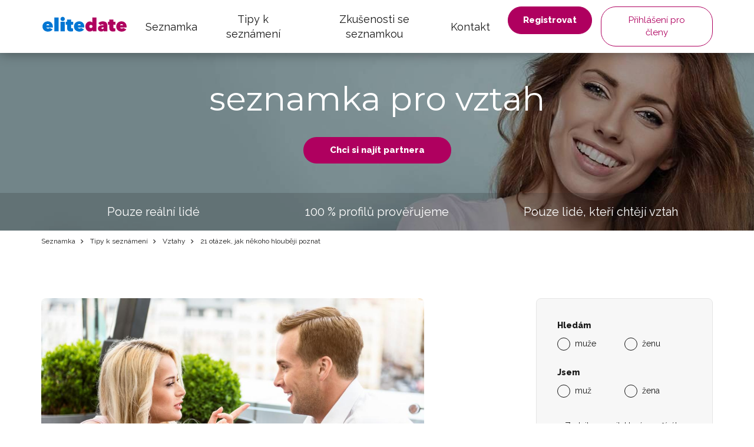

--- FILE ---
content_type: text/html; charset=UTF-8
request_url: https://www.elitedate.cz/21-otazek-jak-nekoho-hloubeji-poznat
body_size: 10752
content:
<?xml version="1.0" encoding="UTF-8"?>
<!DOCTYPE html PUBLIC "-//W3C//DTD XHTML 1.0 Strict//EN" "http://www.w3.org/TR/xhtml1/DTD/xhtml1-strict.dtd">
<html xmlns="http://www.w3.org/1999/xhtml" xml:lang="cs" lang="cs">
<head>
													<script>
      var dataLayer = [{"userLevel":"not-logged"},{"contentGroup":"blog"}];
	</script>
	<!-- Google Tag Manager -->
	<script>(function(w,d,s,l,i){w[l]=w[l]||[];w[l].push({'gtm.start':
          new Date().getTime(),event:'gtm.js'});var f=d.getElementsByTagName(s)[0],
        j=d.createElement(s),dl=l!='dataLayer'?'&l='+l:'';j.async=true;j.src=
        '//edtm.elitedate.cz/gtm.js?id='+i+dl+'&gtm_auth=-SL7kIemaJjK74yh83OZiw&gtm_preview=env-32&gtm_cookies_win=x';f.parentNode.insertBefore(j,f);
      })(window,document,'script','dataLayer','GTM-T9BNW9');</script>
	<!-- End Google Tag Manager -->

	<meta http-equiv="Content-Type" content="text/html; charset=utf-8" />
	<meta name="viewport" content="width=device-width, initial-scale=1.0">
	<title> 21 otázek, jak někoho hlouběji poznat | ELITE Date</title>

	<meta http-equiv="Content-Language" content="cs" />
	<meta http-equiv="pragma" content="no-cache" />

	<meta name="robots" content="index,follow" />
	<meta name="keywords" lang="cs" content="otázky na seznamování, na co se při rande ptát, jak se blíže poznat" />
	<meta name="description" lang="cs" content="Triviální otázky udržují konverzaci, ale jen ty osobní a skutečně zvídavé podněcují blízkost. Přestaňte se motat v povrchních společenských vodách a poznejte s námi hned na začátku, s kým si píšete a zda si budete rozum" />

	<meta name="copyright" content="Copyright (c) ELITE Date s.r.o. 2026" />
	<meta name="author" content="ELITE Date s.r.o. | info@elitedate.cz | www.elitedate.cz" />

	<base href="https://www.elitedate.cz/">

	
				<meta property="og:title" content="21 otázek, jak někoho hlouběji poznat" />
			<meta property="og:description" content="Triviální otázky udržují konverzaci, ale jen ty osobní a skutečně zvídavé podněcují blízkost. Přestaňte se motat v povrchních společenských vodách a poznejte s námi hned na začátku, s kým si píšete a zda si budete rozum" />
			<meta property="og:url" content="https://www.elitedate.cz/21-otazek-jak-nekoho-hloubeji-poznat" />
			<meta property="og:type" content="article" />
			<meta property="og:image" content="https://www.elitedate.cz/sites/ELITEDATE.cz/repository/Image/galerie/images/21-otazek-jak-se-blize-poznat.jpeg" />
			<meta property="og:locale" content="cs_CZ" />
			<meta property="og:site_name" content="ELITE Date" />
	
	<link rel="manifest" href="/data/manifest-cz.json" crossorigin="use-credentials">	<link rel="index" href="./" />

			<link rel="canonical" href="https://www.elitedate.cz/21-otazek-jak-nekoho-hloubeji-poznat">
	
		
	<link rel="apple-touch-icon" sizes="180x180" href="https://www.elitedate.cz/sites/ELITEDATE.cz/images/logo/apple-touch-icon.png?v2=PYeP2L82nP">
		<link rel="icon" type="image/png" sizes="32x32" href="https://www.elitedate.cz/sites/ELITEDATE.cz/images/logo/favicon-32x32.png?v2=PYeP2L82nP">
	<link rel="icon" type="image/png" sizes="192x192" href="https://www.elitedate.cz/sites/ELITEDATE.cz/images/logo/android-chrome-192x192.png?v3=PYeP2L82nP">
	<link rel="mask-icon" href="https://www.elitedate.cz/sites/ELITEDATE.cz/images/logo/safari-pinned-tab.svg?v2=PYeP2L82nP" color="#0176d3">
	<meta name="apple-mobile-web-app-title" content="Elite Date">
	<meta name="apple-mobile-web-app-capable" content="yes">
	<meta name="application-name" content="Elite Date">
	<meta name="msapplication-TileColor" content="#ffffff">
	<meta name="msapplication-TileImage" content="https://www.elitedate.cz/sites/ELITEDATE.cz/images/logo/mstile-144x144.png?v3=PYeP2L82nP">

		<link href="https://www.elitedate.cz/sites/ELITEDATE.cz/images/logo/ios-splash-screen/iphone5_splash.png" media="(device-width: 320px) and (device-height: 568px) and (-webkit-device-pixel-ratio: 2)" rel="apple-touch-startup-image" />
	<link href="https://www.elitedate.cz/sites/ELITEDATE.cz/images/logo/ios-splash-screen/iphone6_splash.png" media="(device-width: 375px) and (device-height: 667px) and (-webkit-device-pixel-ratio: 2)" rel="apple-touch-startup-image" />
	<link href="https://www.elitedate.cz/sites/ELITEDATE.cz/images/logo/ios-splash-screen/iphoneplus_splash.png" media="(device-width: 621px) and (device-height: 1104px) and (-webkit-device-pixel-ratio: 3)" rel="apple-touch-startup-image" />
	<link href="https://www.elitedate.cz/sites/ELITEDATE.cz/images/logo/ios-splash-screen/iphonex_splash.png" media="(device-width: 375px) and (device-height: 812px) and (-webkit-device-pixel-ratio: 3)" rel="apple-touch-startup-image" />
	<link href="https://www.elitedate.cz/sites/ELITEDATE.cz/images/logo/ios-splash-screen/iphonexr_splash.png" media="(device-width: 414px) and (device-height: 896px) and (-webkit-device-pixel-ratio: 2)" rel="apple-touch-startup-image" />
	<link href="https://www.elitedate.cz/sites/ELITEDATE.cz/images/logo/ios-splash-screen/iphonexsmax_splash.png" media="(device-width: 414px) and (device-height: 896px) and (-webkit-device-pixel-ratio: 3)" rel="apple-touch-startup-image" />
	<link href="https://www.elitedate.cz/sites/ELITEDATE.cz/images/logo/ios-splash-screen/ipad_splash.png" media="(device-width: 768px) and (device-height: 1024px) and (-webkit-device-pixel-ratio: 2)" rel="apple-touch-startup-image" />
	<link href="https://www.elitedate.cz/sites/ELITEDATE.cz/images/logo/ios-splash-screen/ipadpro1_splash.png" media="(device-width: 834px) and (device-height: 1112px) and (-webkit-device-pixel-ratio: 2)" rel="apple-touch-startup-image" />
	<link href="https://www.elitedate.cz/sites/ELITEDATE.cz/images/logo/ios-splash-screen/ipadpro3_splash.png" media="(device-width: 834px) and (device-height: 1194px) and (-webkit-device-pixel-ratio: 2)" rel="apple-touch-startup-image" />
	<link href="https://www.elitedate.cz/sites/ELITEDATE.cz/images/logo/ios-splash-screen/ipadpro2_splash.png" media="(device-width: 1024px) and (device-height: 1366px) and (-webkit-device-pixel-ratio: 2)" rel="apple-touch-startup-image" /> <!--TODO IKONY?-->

				<link rel="stylesheet" href="tmp/themes/mainPages/generated/styles-v11060.css?v=11060">
	
				
<script nonce="N9FC7oLPH0xmm4tGAIaOp+Em6F8=" type="text/javascript">document.documentElement.className += " JsLoaded";</script>
	<script nonce="N9FC7oLPH0xmm4tGAIaOp+Em6F8=" type="text/javascript" src="tmp/themes/mainPages/generated/scripts-v11060.js?v=11060"></script>

		<script nonce="N9FC7oLPH0xmm4tGAIaOp+Em6F8=" type="text/javascript">
if (typeof PwaHandler !== 'undefined') {
  window.pwaHandlerInstance = PwaHandler({
    applicationServerKey: 'BOxqzrTlLoGX0tWqVc0j9VqXRmiUpHuX_Fu0nkxEho0oOYat787Sd-5cmzqFgXbYjtaRTdx89Y2z033DnMv7V1E',
    serviceWorker: 'sw.js',
    jquery: $,
    initialCheck: false,
  });
  addNotificationsOverlay(window.pwaHandlerInstance);
}
</script>	
				<link rel="stylesheet" media="print" onload="this.onload=null;this.removeAttribute('media');" href="https://fonts.googleapis.com/css?family=Signika:400,300,600,700&subset=latin,latin-ext&display=swap">
	<noscript>
		<link rel="stylesheet" href="https://fonts.googleapis.com/css?family=Signika:400,300,600,700&subset=latin,latin-ext&display=swap">
	</noscript>

	<link rel="stylesheet" media="print" onload="this.onload=null;this.removeAttribute('media');" href="https://fonts.googleapis.com/css?family=Montserrat|Raleway:400,400i,800&display=swap&subset=latin-ext">
	<noscript>
		<link href="https://fonts.googleapis.com/css?family=Montserrat|Raleway:400,400i,800&display=swap&subset=latin-ext" rel="stylesheet">
	</noscript>

		

					
		    <link rel="shortcut icon" type="image/x-icon" href="/version2/assets/dynamicLandingPages/images/general/favicon.ico" />
	
			

	
</head>
<body class="mod-is-square-img  ned-pages body-without-menu blog-detail-page">

	<!-- Google Tag Manager -->
	<noscript>
		<iframe src="//edtm.elitedate.cz/ns.html?id=GTM-T9BNW9&gtm_auth=-SL7kIemaJjK74yh83OZiw&gtm_preview=env-32&gtm_cookies_win=x" height="0" width="0" style="display:none;visibility:hidden"></iframe>
	</noscript>
	<!-- End Google Tag Manager (noscript) -->

				
	<!-- [START] page -->
				<header id="main-header" class="mod-is-sticky">
		<div class="inner-header-wrapper">
			<div class="navigation-wrapper">
				<div class="logo-new">
					<a href="/">
						<i class="ss-svg-general-elitedate-logo-new"></i>
					</a>
				</div>
				<div class="hidden-xl-up menu-close-cross" id="menu-close-cross"><i
							class="ss-svg-icons ss-svg-icons-landig-page-cross-menu"></i></div>
				<div class="hidden-xl-up hamburger-menu" id="hamburger-menu"><i
							class="ss-svg-icons ss-svg-icons-menu-menu"></i></div>
				<nav>
					<ul>
													<li><a href="/">Seznamka</a></li>
													<li><a href="tipy-k-seznameni">Tipy k seznámení</a></li>
													<li><a href="zkusenosti-se-seznamkou">Zkušenosti se seznamkou</a></li>
													<li><a href="kontakt">Kontakt</a></li>
											</ul>
				</nav>
			</div>
							<div class="login-register-button-wrapper">
					<div class="register-shortcut-wrapper">
						<a class="btn btn-register btn-success btn-bold" href="/registrace">Registrovat</a>
					</div>
					<div class="login-shortcut-wrapper">
						<a class="btn btn-login btn-outline-white"
						   href="/prihlaseni">Přihlášení pro členy</a>
					</div>
				</div>
								</div>
	</header>

    	    <!-- [START] content -->
		<section class="content-main">
	    	<div class="banner-main-wrapper">
	<section class="section-main-banner-small">
		<div class="container">
			<div class="section-inner-wrapper">
				<div class="small-banner-header-text header-57">seznamka pro vztah</div>
				<a href="/registrace" class="btn btn-success btn-bold">Chci si najít partnera</a>
			</div>
		</div>
	</section>
	<div class="our-values-wrapper">
	<div class="container">
		<ul class="our-values">
						<li class="value"><i class="ss-svg-general-LGBT-landing-page-icon-1"></i><span>Pouze reální lidé</span></li>
			<li class="value"><i class="ss-svg-general-LGBT-landing-page-icon-3"></i><span>100 % profilů prověřujeme</span></li>
			<li class="value"><i class="ss-svg-general-LGBT-landing-page-icon-2"></i><span>Pouze lidé, kteří chtějí vztah</span></li>
		</ul>
	</div>
</div></div>

	<nav class="crumbs">
		<hr/>
		<div class="container">
			<ul>
														<li>
						<a href="/" title="Seznamka">							Seznamka
						</a>					</li>
														<li>
						<a href="tipy-k-seznameni" title="Seznamka Tipy k seznámení">							Tipy k seznámení
						</a>					</li>
														<li>
						<a href="vztahy" title="Seznamka Vztahy">							Vztahy
						</a>					</li>
														<li>
													21 otázek, jak někoho hlouběji poznat
											</li>
							</ul>
		</div>
	</nav>

	<section class="section-article section-padding">
		<div class="container">
			<div class="section-inner-wrapper">
				<div class="article-wrapper">
					<div class="header-wrapper">
												<img src="/sites/ELITEDATE.cz/repository/Image/galerie/xxl/21-otazek-jak-se-blize-poznat.jpeg" alt="21 otázek, jak někoho hlouběji poznat">
												<h1 class="header-57">21 otázek, jak někoho hlouběji poznat</h1>
					</div>

					<div class="article">
						
<p>Triviální otázky udržují konverzaci, ale jen ty osobní a skutečně zvídavé podněcují blízkost. Přestaňte se motat v povrchních společenských vodách a poznejte s námi hned na začátku, s kým si píšete a zda si budete rozumět.<br /><br />Prozkoumali jsme několik studií, ptali se psychologů, vztahových koučů a dalších odborníků. Snažili jsme se určit, jaká témata navozují blízkost. A máme je.<br /><br />Níže uvedené dotazy / témata jsou skvělé pro seznamování. Vyberete si jednu nebo dvě již pro první konverzace a „jen tak“ začnete navazovat hlubší spojení. Začne mezi vámi růst blízkost a porozumění.<br /><br />Můžete se ovšem zeptat i kamaráda nebo miláčka, se kterým randíte už deset let. Položit správnou otázku někdy zkrátka stojí za týdny scházení a desítky vyměněných zpráv.<br /><br /></p>
<ul>
<li>Na co jsi nejvíc pyšný / pyšná?</li>
<li>Někoho hned napadnou pracovní úspěchy, někomu otázkou připomenete školu, koníčky, nebo ostatní vztahy?</li>
<li>Co a proč bys při pohledu zpět změnil / na vlastní výchově, kdyby byla ta možnost?</li>
<li>Dětství nás formuje. Jaké bylo, řekne hodně o člověku, jenž ho prožil. Ale ještě více vypovídá o tom, jak se ten který člověk k vlastnímu dětství staví.</li>
<li>V čem by sis přál / přála, aby ti lidé rozuměli?    </li>
<li>Vzhled umí klamat. Tato otázka vytáhne skryté vlastnosti, které člověk naproti vám neumí „předat“. Nebo se je naučil skrývat.</li>
<li>Každá otázka má něco do sebe a každá vám napoví více než desítky zpráv o počasí nebo o tom, jak se vám teď daří v práci.</li>
</ul>
<h2>Níže přinášíme další otázky, které můžete položit v jakékoli fázi vztahu.</h2>
<p>Doporučujeme alespoň dvě z nich položit ještě ve fázi seznamování.</p>
<ul>
<li>Věříš na přátelství mezi mužem a ženou? Mohou být jen přátelé?</li>
<li>Prozraď mi, co jsi udělal / udělala v opilosti nebo v pubertě, a nikdo o tom neví.</li>
<li>Kdyby sis musel / musela vybrat: Bohatství, ale samota, nebo chudoba, ale milující rodina a mnoho přátel? Co by to bylo?</li>
<li>Kdybys na sobě mohl / mohla změnit jednu věc, jaká by to byla?</li>
<li>Co děláš, jen když jsi doma sám / sama a nikdo tě nevidí? Nebo co to bylo v pubertě, pokud teď sám / sama bydlíš.</li>
<li>Jak sis vybral / vybrala svou současnou práci? Chtěl / chtěla jsi dělat toto povolání už na škole?</li>
<li>Politika. Zajímáš se o ni nějak víc a jak se případně vyvíjelo tvoje směřování?</li>
</ul>
<h2>Nevíte, kterou otázku vybrat?</h2>
<p>Zhluboka se nadechněte a neřešte to tolik. Jedna otázka nepřinutí případného partnera či partnerku, aby s vámi už nikdy nepromluvili. Berte je jako otázky, které nastartují zajímavou diskuzi. Ve které se mnoho dozvíte, řeč nebude stát a snadněji v sobě navzájem najdete zalíbení. To už jsou dvě výhody, proč je pokládat.</p>
<h2>Stále nevíte, na co se ptát? Vyberte si!</h2>
<ul>
<li>Co je tvoje vysněná práce? Počítá se všechno.</li>
<li>Jaká je nejlepší rada, kterou jsi kdy dostal / dostala?</li>
<li>Co ti schází teď v dospělosti, co bylo v dětství úplně běžné?</li>
<li>Bylo něco v roce 2020, co jsi dělal / dělala úplně poprvé?</li>
<li>Co tě dělá šťastným / šťastnou?</li>
<li>Jak vypadá tvůj ideální víkend?</li>
<li>Co je nejšílenější věc, kterou jsi kdy udělal / udělala… a udělal / udělala bys ji znovu?</li>
<li>Jaká je tvá oblíbená rodinná tradice?</li>
<li>Jak ideálně by tě měl někdo utěšit, když se nemáš dobře?</li>
<li>Je nějaké místo, které chceš vidět? A proč? Pokud jsi tam už byl / byla, vyprávěj mi o tom.</li>
<li>Kdyby měl den 28 hodin, čemu by ses chtěla víc věnovat?</li>
</ul>
					</div>

									</div>
									<div class="sign-in-block hidden-sm-down">
			<div class="hidden-md-up sign-in-btn-responsive-wrapper">
			<button class="btn btn-block sign-in-btn-responsive" id="sign-in-btn-responsive">Chci si najít partnera</button>
		</div>

											<form name="registration_step0" method="post" action="/registrace/0" class="sign-in-form hidden-sm-down">

								<div id="formComponent_registration_step0_dynamicProperties__search" class=" c-form-group mod-is-required">
		<label class="h4 form-group-label mod-is-required">Hledám</label>					
			
	<div id="formComponent_registration_step0_dynamicProperties__search_predefinedID" class=" c-form-component c-radio-list mod-is-horizontal mod-has-items-type-regular mod-is-required">
		<div class="radio-list-wrapper">				
		
		
	
	<div class="c-form-component c-radio mod-has-label mod-is-regular mod-is-required">
		<div class="radio-wrapper">
			<input type="radio" id="registration_step0_dynamicProperties__search_predefinedID_0" name="registration_step0[dynamicProperties__search][predefinedID]" required="required" class="radio" value="3" />
			<label class="radio-label mod-is-required" for="registration_step0_dynamicProperties__search_predefinedID_0">muže</label>
		</div>
			</div>

				
		
		
	
	<div class="c-form-component c-radio mod-has-label mod-is-regular mod-is-required">
		<div class="radio-wrapper">
			<input type="radio" id="registration_step0_dynamicProperties__search_predefinedID_1" name="registration_step0[dynamicProperties__search][predefinedID]" required="required" class="radio" value="4" />
			<label class="radio-label mod-is-required" for="registration_step0_dynamicProperties__search_predefinedID_1">ženu</label>
		</div>
			</div>

</div>
	</div>
	</div>

								<div id="formComponent_registration_step0_dynamicProperties__sex" class=" c-form-group mod-is-required">
		<label class="h4 form-group-label mod-is-required">Jsem</label>					
			
	<div id="formComponent_registration_step0_dynamicProperties__sex_predefinedID" class=" c-form-component c-radio-list mod-is-horizontal mod-has-items-type-regular mod-is-required">
		<div class="radio-list-wrapper">				
		
		
	
	<div class="c-form-component c-radio mod-has-label mod-is-regular mod-is-required">
		<div class="radio-wrapper">
			<input type="radio" id="registration_step0_dynamicProperties__sex_predefinedID_0" name="registration_step0[dynamicProperties__sex][predefinedID]" required="required" class="radio" value="1" />
			<label class="radio-label mod-is-required" for="registration_step0_dynamicProperties__sex_predefinedID_0">muž</label>
		</div>
			</div>

				
		
		
	
	<div class="c-form-component c-radio mod-has-label mod-is-regular mod-is-required">
		<div class="radio-wrapper">
			<input type="radio" id="registration_step0_dynamicProperties__sex_predefinedID_1" name="registration_step0[dynamicProperties__sex][predefinedID]" required="required" class="radio" value="2" />
			<label class="radio-label mod-is-required" for="registration_step0_dynamicProperties__sex_predefinedID_1">žena</label>
		</div>
			</div>

</div>
	</div>
	</div>

								<div id="formComponent_registration_step0_email" data-recording-ignore="mask" class=" c-form-group mod-is-required">
						
		
			
	<div class="c-form-component c-input-field mod-is-type-email mod-is-regular mod-is-required">
		<div class="c-input-field-wrapper">
			<input type="email" id="registration_step0_email" name="registration_step0[email]" required="required" placeholder="Zadejte e-mail, který používáte." data-recording-ignore="mask" class="form-control" />
			<span class="focus-border"></span>
		</div>
		
	</div>
		
</div>

			
	<button type="submit" id="registration_step0_submit" name="registration_step0[submit]" class="btn sign-in-btn btn-block">		<span class="btn-text text-normal">Chci si najít partnera
	</span>
	</button>

						                        <a href="/oauth/login/seznam" class="btn btn-seznam btn-block ">
            <i class="ss-svg-general-seznam-logo"></i>
            Přihlášení přes seznam
        </a>
                        <a href="/oauth/login/google" class="btn btn-google btn-block ">
            <i class="ss-svg-general-google-logo"></i>
            Přihlášení přes Google
        </a>
    
																	<div id="form-group-agreement" id="form-group-agreement" class=" c-form-group form-group-agreement mod-is-required">
							
		
		
	
	<div class="c-form-component c-checkbox mod-has-label mod-is-regular mod-is-required">
		<div class="checkbox-wrapper">
			<input type="checkbox" id="registration_step0_agreement_terms" name="registration_step0[agreement_terms]" required="required" id="form-group-agreement" class="checkbox" value="1" checked="checked" />
			<label class="checkbox-label mod-is-required" for="registration_step0_agreement_terms">Souhlasím s <a href="./podminky">podmínkami</a>, <a href="./zasady-spravy-osobnich-dat">správou dat</a> a <a href="./souhlas-s-poskytovanim-sluzby">poskytováním služby</a>.</label>
		</div>
			</div>
</div>
			
					
		
			
	<div class="c-form-component c-input-field mod-is-type-hidden mod-is-regular">
		<div class="c-input-field-wrapper">
			<input type="hidden" id="registration_step0_push_subscription" name="registration_step0[push_subscription]" class="form-control pushHiddenData" />
			<span class="focus-border"></span>
		</div>
		
	</div>
	</form>

				<div class="login-shortcut-wrapper">
			<a href="https://www.elitedate.cz/prihlaseni">Jste již členem? <span>Přihlaste se</span></a>
		</div>
		<div class="review-stars">
			<div class="row">
				<div class="col-xs-6 col-md-12 seznam">
					<div class="row text-center">
						<div class="col col-12 stars-logo seznam-logo">
							<div class="firmy-logo-image"></div>
						</div>
						<div class="col col-12 text-center stars-images">
							<div class="stars seznam-rating" aria-label="Seznam rating"></div>
						</div>
					</div>
				</div>
				<div class="col-xs-6 col-md-12 google">
					<div class="row text-center">
						<div class="col col-12 stars-logo google-logo">
							<div class="google-logo-image"></div>
						</div>
						<div class="col col-12 text-center stars-images">
							<div class="stars google-rating" aria-label="Google rating"></div>
						</div>
					</div>
				</div>
			</div>
		</div>


	</div>							</div>
		</div>
	</section>

	<hr>
			<section class="section-articles section-padding">
	<div class="container">
		<div class="section-inner-wrapper">
							<div class="header-wrapper">
					<h2 class="header-40">Podobné články</h2>
					
				</div>
			
			
							<div class="articles">
						<a href="vlastnosti-stastneho-vztahu" class="article">
		<div class="article-image" style="background-image: url('/sites/ELITEDATE.cz/repository/Image/galerie/images/vlastnosti-spokojeneho-vztahu.jpg');"></div>
		<div class="perex-wrapper">
			<h3 class="article-title">Vlastnosti šťastného vztahu</h3>
			<p>Každý touží po tom jediném. Po dokonalém vztahu. Po takovém vztahu, který ospravedlní všechny předešlé neúspěšné vztahy. Jak takový vztah vybudovat? A jaké jsou nejdůležitější vlastnosti šťastného vztahu?</p>
		</div>
	</a>
	<a href="5-veci-ktere-radeji-nikdy-svemu-priteli-nerikejte" class="article">
		<div class="article-image" style="background-image: url('/sites/ELITEDATE.cz/repository/Image/galerie/images/co-byste-nemela-nikdy-rikat-partnerovi-0.jpg');"></div>
		<div class="perex-wrapper">
			<h3 class="article-title">5 věcí, které raději nikdy svému příteli neříkejte</h3>
			<p>Existují věci, které byste nikdy neměly vypustit z pusy. Vašeho partnera mohou zranit a navíc vám mohou poničit i společně strávené chvíle. Prozradíme vám, co svému příteli raději nikdy neříkejte.</p>
		</div>
	</a>
	<a href="5-zpusobu-jak-si-pojistit-vernost" class="article">
		<div class="article-image" style="background-image: url('/sites/ELITEDATE.cz/repository/Image/galerie/images/jak-si-zajistit-vernost.jpg');"></div>
		<div class="perex-wrapper">
			<h3 class="article-title">5 způsobů, jak si pojistit věrnost</h3>
			<p>Nevěra je jedním z největších strašáků každého partnerského vztahu. Co když ale známe způsob, jak si zajistit věrnost své lásky? Nemusíte je držet na řetězu! Stačí dodržovat těchto pět kroků.</p>
		</div>
	</a>
	<a href="kdyz-je-partner-hystericky" class="article">
		<div class="article-image" style="background-image: url('/sites/ELITEDATE.cz/repository/Image/galerie/images/kdyz-je-partner-hystericky.jpg');"></div>
		<div class="perex-wrapper">
			<h3 class="article-title">Když je partner hysterický</h3>
			<p>Že jsou ženy často podrážděné, stále mění nálady a na všechno reagují přehnaně? Hysterie je již dávno vyškrtnuta z lékařských knih jako nemoc. Přesto je  však velká část žen za hysterky označována.  Co se ale děje, když „hysterický záchvat“ popadne chlapa?</p>
		</div>
	</a>
	<a href="uspesne-zeny--kariera-versus-laska" class="article">
		<div class="article-image" style="background-image: url('/sites/ELITEDATE.cz/repository/Image/galerie/images/uspesne-zeny-laska-versus-kariera.jpg');"></div>
		<div class="perex-wrapper">
			<h3 class="article-title">Úspěšné ženy – kariéra versus láska</h3>
			<p>Mají slušně rozjetou kariéru, mají spoustu přátel, nechybí jim čas na koníčky. Jsou krásné, chytré, úspěšné. Přesto jsou nešťastné. O kom je řeč? Přeci o úspěšných ženách, kterým nic nechybí. Postrádají jen jediné. Lásku. Proč mají právě úspěšné ženy tak často problém najít si životního partnera?</p>
		</div>
	</a>
	<a href="jste-zamilovani-vedci-znaji-odpoved" class="article">
		<div class="article-image" style="background-image: url('/sites/ELITEDATE.cz/repository/Image/galerie/images/jste-zamilovani.jpg');"></div>
		<div class="perex-wrapper">
			<h3 class="article-title">Jste zamilovaní? Vědci znají odpověď</h3>
			<p>Pro někoho je to snadná otázka, pro někoho ne. Láska přichází ve všemožných podobách, a ne vždy je zamilování stejné! Naštěstí se do toho pustili vědci a přinášejí pět jasných znaků, podle kterých zjistíte, že jste zamilovaní.</p>
		</div>
	</a>

				</div>
			
							<div class="section-btn-wrapper">
					<a class="btn" href="vztahy"><span>Další články</span><i class="ss-svg-general-seo-page-btn-arrow"></i></a>
				</div>
			
					</div>
	</div>
</section>	
			<section class="section-articles section-padding">
	<div class="container">
		<div class="section-inner-wrapper">
							<div class="header-wrapper">
					<h2 class="header-40">Nejnovější články</h2>
					
				</div>
			
			
							<div class="articles">
						<a href="novorocni-predsevzeti-pro-vas-pohodovy-vztah" class="article">
		<div class="article-image" style="background-image: url('/sites/ELITEDATE.cz/repository/Image/galerie/images/2024-2.jpeg');"></div>
		<div class="perex-wrapper">
			<h3 class="article-title">Novoroční předsevzetí pro váš pohodový vztah</h3>
			<p>Máte pocit, že váš vztah není úplně ideální a je zapotřebí na něm trochu zapracovat? Nebo si myslíte, že je na čase začít nový rok nějakým novým partnerským soužitím? Pokud vám až doposud vaše vztahy příliš nevycházely, začněte k nim přistupovat trochu jinak. Třeba právě tím, že si dáte letos nějaké novoroční předsevzetí a změníte něco na svém pohledu na partnerství, začnou být vaše vztahy ideálními.</p>
		</div>
	</a>
	<a href="7-znameni-ze-jste-nasli-svou-pravou-lasku" class="article">
		<div class="article-image" style="background-image: url('/sites/ELITEDATE.cz/repository/Image/galerie/images/7-znameni-ze-jste-nasli-svou-pravou-lasku.jpeg');"></div>
		<div class="perex-wrapper">
			<h3 class="article-title">7 znamení, že jste našli svou pravou lásku</h3>
			<p>Chodíte s někým a zajímalo by vás, jestli jste pro sebe ti praví? Nebo třeba uvažujete o manželství? Podívejte se na 7 znamení, podle kterých bezpečně poznáte, že jste našli svou pravou lásku.</p>
		</div>
	</a>
	<a href="jak-poznat-ze-jste-v-nevyrovnanem-vztahu" class="article">
		<div class="article-image" style="background-image: url('/sites/ELITEDATE.cz/repository/Image/galerie/images/jak-poznat-ze-jste-v-nevyrovnanem-vztahu.jpg');"></div>
		<div class="perex-wrapper">
			<h3 class="article-title">Jak poznat, že jste v nevyrovnaném vztahu</h3>
			<p>Závislý vztah je ten, kde partneři nemohou existovat jeden bez druhého. Doslova, svoji identitu zakládáte na vašem vzájemném vztahu a na tom, jak se chová vaše polovička. Uvázli jste v podobném kolotoči, kdy je jeden z vás vždy víc než ten druhý? Položte si následující otázky a zjistěte to.</p>
		</div>
	</a>
	<a href="5-znameni-ze-vas-vztah-na-dalku-nevydrzi" class="article">
		<div class="article-image" style="background-image: url('/sites/ELITEDATE.cz/repository/Image/galerie/images/5-znameni-ze-vas-vztah-na-dalku-nevydrzi.jpg');"></div>
		<div class="perex-wrapper">
			<h3 class="article-title">5 znamení, že váš vztah na dálku nevydrží</h3>
			<p>V posledním roce a půl si mnoho lidí vyzkoušelo vztah na dálku. Ať už v jednom takovém jste, nebo jste se během karantény teprve seznámili, položte si otázku, zda právě váš vztah vzdálenost vydrží!</p>
		</div>
	</a>
	<a href="teorie-citove-vazby-naucte-se-pracovat-se-svym-typem" class="article">
		<div class="article-image" style="background-image: url('/sites/ELITEDATE.cz/repository/Image/galerie/images/teorie-citove-vazby.jpg');"></div>
		<div class="perex-wrapper">
			<h3 class="article-title">Teorie citové vazby: Naučte se pracovat se svým typem</h3>
			<p>Teorie citové vazby rozebírá, jak zacházíme se vztahy. Zjednodušeně řečeno podle jednoho ze čtyř typů poznáte, jak nahlížíte na vztahy a jak tedy zacházíte se svým miláčkem i sami se sebou. Každý typ má také své silné a slabé stránky. Podívejte se, jak co nejvíc vytěžit ze svých silných stránek a jak bojovat se slabšími stránkami svého typu.</p>
		</div>
	</a>
	<a href="teorie-citove-vazby-jak-navazujete-vztahy-test" class="article">
		<div class="article-image" style="background-image: url('/sites/ELITEDATE.cz/repository/Image/galerie/images/test-jak-navazujete-vztahy.jpg');"></div>
		<div class="perex-wrapper">
			<h3 class="article-title">Teorie citové vazby: Jak navazujete vztahy? TEST</h3>
			<p>Tahle teorie z psychologie může vysvětlit hodně o tom, jak navazujeme a zacházíme se vztahy. Proč nás přitahují určití lidé, proč naše vztahy uspějí, nebo selžou a proč se podobné vzorce problémů objevují v našich vztazích znovu a znovu.</p>
		</div>
	</a>

				</div>
			
							<div class="section-btn-wrapper">
					<a class="btn" href="vztahy"><span>Další články</span><i class="ss-svg-general-seo-page-btn-arrow"></i></a>
				</div>
			
					</div>
	</div>
</section>	
	<section class="section-matching-genders section-padding bg-grey">
	<div class="container">
		<div class="section-inner-wrapper">
			<div class="header-wrapper"><h2 class="header-40">Seznamky podle toho koho hledáte</h2></div>
			<ul class="matching-genders">
			<li>
			<a href="ona-hleda-jeho">
				<i class="ss-svg-general-she-for-him"></i>
				<h3>Ona hledá jeho</h3>
							</a>
		</li>
			<li>
			<a href="on-hleda-ji">
				<i class="ss-svg-general-he-for-her"></i>
				<h3>On hledá ji</h3>
							</a>
		</li>
			<li>
			<a href="on-hleda-jeho">
				<i class="ss-svg-general-he-for-him"></i>
				<h3>On hledá jeho</h3>
							</a>
		</li>
			<li>
			<a href="ona-hleda-ji">
				<i class="ss-svg-general-she-for-her"></i>
				<h3>Ona hledá ji</h3>
							</a>
		</li>
	</ul>
		</div>
	</div>
</section>
	<section class="section-cities section-padding ">
	<div class="container">
		<div class="section-inner-wrapper">
			<div class="header-wrapper"><h2 class="header-40">Seznamky podle měst</h2></div>
			<ul class="cities">
			<li class="city">
			<a href="seznamka-praha">
				<h3><span>Seznamka Praha</span></h3>
				<img src="/sites/ELITEDATE.cz/repository/Image/galerie/images/seznamky-praha.jpg" title="Seznamka Praha" alt="Seznamka Praha"/>			</a>
		</li>
			<li class="city">
			<a href="seznamka-brno">
				<h3><span>Seznamka Brno</span></h3>
				<img src="/sites/ELITEDATE.cz/repository/Image/galerie/images/seznamky-brno.jpg" title="Seznamka Brno" alt="Seznamka Brno"/>			</a>
		</li>
			<li class="city">
			<a href="seznamka-ostrava">
				<h3><span>Seznamka Ostrava</span></h3>
				<img src="/sites/ELITEDATE.cz/repository/Image/galerie/images/seznamky-ostrava.jpg" title="Seznamka Ostrava" alt="Seznamka Ostrava"/>			</a>
		</li>
			<li class="city">
			<a href="seznamka-plzen">
				<h3><span>Seznamka Plzeň</span></h3>
				<img src="/sites/ELITEDATE.cz/repository/Image/galerie/images/seznamky-plzen.jpg" title="Seznamka Plzeň" alt="Seznamka Plzeň"/>			</a>
		</li>
			<li class="city">
			<a href="seznamka-liberec">
				<h3><span>Seznamka Liberec</span></h3>
				<img src="/sites/ELITEDATE.cz/repository/Image/galerie/images/seznamky-liberec.jpg" title="Seznamka Liberec" alt="Seznamka Liberec"/>			</a>
		</li>
			<li class="city">
			<a href="seznamka-olomouc">
				<h3><span>Seznamka Olomouc</span></h3>
				<img src="/sites/ELITEDATE.cz/repository/Image/galerie/images/seznamky-olomouc.jpg" title="Seznamka Olomouc" alt="Seznamka Olomouc"/>			</a>
		</li>
			<li class="city">
			<a href="seznamka-usti-nad-labem">
				<h3><span>Seznamka Ústí nad Labem</span></h3>
				<img src="/sites/ELITEDATE.cz/repository/Image/galerie/images/seznamky-usti-nad-labem.jpg" title="Seznamka Ústí nad Labem" alt="Seznamka Ústí nad Labem"/>			</a>
		</li>
			<li class="city">
			<a href="seznamka-hradec-kralove">
				<h3><span>Seznamka Hradec Králové</span></h3>
				<img src="/sites/ELITEDATE.cz/repository/Image/galerie/images/seznamky-hradec-kralove.jpg" title="Seznamka Hradec Králové" alt="Seznamka Hradec Králové"/>			</a>
		</li>
			<li class="city">
			<a href="seznamka-ceske-budejovice">
				<h3><span>Seznamka České Budějovice</span></h3>
				<img src="/sites/ELITEDATE.cz/repository/Image/galerie/images/seznamky-ceske-budejovice.jpg" title="Seznamka České Budějovice" alt="Seznamka České Budějovice"/>			</a>
		</li>
			<li class="city">
			<a href="seznamka-pardubice">
				<h3><span>Seznamka Pardubice</span></h3>
				<img src="/sites/ELITEDATE.cz/repository/Image/galerie/images/seznamky-pardubice.jpg" title="Seznamka Pardubice" alt="Seznamka Pardubice"/>			</a>
		</li>
			<li class="city">
			<a href="seznamka-havirov">
				<h3><span>Seznamka Havířov</span></h3>
				<img src="/sites/ELITEDATE.cz/repository/Image/galerie/images/havirov-foto.jpeg" title="Seznamka Havířov" alt="Seznamka Havířov"/>			</a>
		</li>
			<li class="city">
			<a href="seznamka-zlin">
				<h3><span>Seznamka Zlín</span></h3>
				<img src="/sites/ELITEDATE.cz/repository/Image/galerie/images/zlin-foto.jpeg" title="Seznamka Zlín" alt="Seznamka Zlín"/>			</a>
		</li>
			<li class="city">
			<a href="seznamka-kladno">
				<h3><span>Seznamka Kladno</span></h3>
				<img src="/sites/ELITEDATE.cz/repository/Image/galerie/images/kladno-foto.jpeg" title="Seznamka Kladno" alt="Seznamka Kladno"/>			</a>
		</li>
			<li class="city">
			<a href="seznamka-most">
				<h3><span>Seznamka Most</span></h3>
				<img src="/sites/ELITEDATE.cz/repository/Image/galerie/images/most-foto.jpeg" title="Seznamka Most" alt="Seznamka Most"/>			</a>
		</li>
			<li class="city">
			<a href="seznamka-karvina">
				<h3><span>Seznamka Karviná</span></h3>
				<img src="/sites/ELITEDATE.cz/repository/Image/galerie/images/karvina-foto.jpg" title="Seznamka Karviná" alt="Seznamka Karviná"/>			</a>
		</li>
	</ul>
		</div>
	</div>
</section>
	<section class="section-regions section-padding bg-grey">
	<div class="container">
		<div class="section-inner-wrapper">
			<div class="header-wrapper"><h2 class="header-40">Seznamky podle krajů</h2></div>
			<ul class="regions">
		<li class="region">
		<a href="seznamka-jihocesky-kraj">
			<h3>Seznamka <br/>Jihočeský kraj</h3>
		</a>
	</li>
		<li class="region">
		<a href="seznamka-jihomoravsky-kraj">
			<h3>Seznamka <br/>Jihomoravský kraj</h3>
		</a>
	</li>
		<li class="region">
		<a href="seznamka-karlovarsky-kraj">
			<h3>Seznamka <br/>Karlovarský kraj</h3>
		</a>
	</li>
		<li class="region">
		<a href="seznamka-kralovehradecky-kraj">
			<h3>Seznamka <br/>Královéhradecký kraj</h3>
		</a>
	</li>
		<li class="region">
		<a href="seznamka-liberecky-kraj">
			<h3>Seznamka <br/>Liberecký kraj</h3>
		</a>
	</li>
		<li class="region">
		<a href="seznamka-moravskoslezsky-kraj">
			<h3>Seznamka <br/>Moravskoslezský kraj</h3>
		</a>
	</li>
		<li class="region">
		<a href="seznamka-olomoucky-kraj">
			<h3>Seznamka <br/>Olomoucký kraj</h3>
		</a>
	</li>
		<li class="region">
		<a href="seznamka-pardubicky-kraj">
			<h3>Seznamka <br/>Pardubický kraj</h3>
		</a>
	</li>
		<li class="region">
		<a href="seznamka-plzensky-kraj">
			<h3>Seznamka <br/>Plzeňský kraj</h3>
		</a>
	</li>
		<li class="region">
		<a href="seznamka-hlavni-mesto-praha">
			<h3>Seznamka <br/>Praha</h3>
		</a>
	</li>
		<li class="region">
		<a href="seznamka-stredocesky-kraj">
			<h3>Seznamka <br/>Středočeský kraj</h3>
		</a>
	</li>
		<li class="region">
		<a href="seznamka-ustecky-kraj">
			<h3>Seznamka <br/>Ústecký kraj</h3>
		</a>
	</li>
		<li class="region">
		<a href="seznamka-kraj-vysocina">
			<h3>Seznamka <br/>Vysočina</h3>
		</a>
	</li>
		<li class="region">
		<a href="seznamka-zlinsky-kraj">
			<h3>Seznamka <br/>Zlínský kraj</h3>
		</a>
	</li>
	</ul>
		</div>
	</div>
</section>		</section>
	    <!-- [END] content -->
    
        	                <footer class="footer-main">
            <div class="container">
                <div class="footer-main-content-wrapper-inner">
			<div class="footer-main-content-wrapper-inner-inside">
<div class="logo-new hidden-md-up"><i class="ss-svg-general-elitedate-logo-new"> </i></div>
<div class="motto-wrapper">
<h2>Seznamka pro vztah</h2>
<p class="hidden-sm-down copyright">Nejlepší seznamka pro online seznámení © 2026 EliteDate</p>
<!--  -->
<p class="hidden-sm-down seo-links"><a title="Seznamka pro vážný vztah" href="/seznamka">Seznamka</a> | <a title="Vážné seznámení" href="/seznameni">Seznámení</a> | <a href="/ona-hleda-jeho">Ona hledá jeho</a> | <a href="on-hleda-ji">On hledá ji</a> | <a title="Seznamka pro seniory nad 50 let" href="/seznamka-pro-seniory">Seznamka pro seniory</a>| <a title="Gay seznamka pro vážný vztah" href="/gay-seznamka">Gay seznamka</a>| <a title="Affiliate program" href="./affiliate-partnersky-program-seznamky-elite-date">Affiliate program</a> | <a href="./podminky">Podmínky</a> | <a href="./zasady-spravy-osobnich-dat">Správa dat</a></p>
<!--  --> <!--  --></div>
<nav class="footer-menu">
<ul>
<li><a href="poradna"><i class="ss-svg-general-LGBT-landing-page-icon-blog"> </i><span>Tipy k seznámení</span></a></li>
<li><a href="kontakt"><i class="ss-svg-general-LGBT-landing-page-icon-contact"> </i><span>Kontakt</span></a></li>
</ul>
</nav>
<p class="hidden-md-up copyright">Nejlepší seznamka pro online seznámení © 2026 EliteDate</p>
<!--  -->
<p class="hidden-md-up seo-links"><a title="Seznamka pro vážný vztah" href="/seznamka">Seznamka</a> | <a title="Vážné seznámení" href="/seznameni">Seznámení</a> | <a href="/ona-hleda-jeho">Ona hledá jeho</a> | <a href="on-hleda-ji">On hledá ji</a> | <a title="Seznamka pro seniory nad 50 let" href="/seznamka-pro-seniory">Seznamka pro seniory</a>| <a title="Gay seznamka pro vážný vztah" href="/gay-seznamka">Gay seznamka</a><br /><a title="Affiliate program" href="./affiliate-partnersky-program-seznamky-elite-date">Affiliate program</a></p>
<!--  --></div>	</div>
            </div>
        </footer>
    		<!-- [END] page -->

	






<!-- [START] javascript -->
		

	<script nonce="N9FC7oLPH0xmm4tGAIaOp+Em6F8=" type="text/javascript" src="version2/assets/mainPages/js/form.js?v=11060"></script>
	<script type="text/javascript" nonce="N9FC7oLPH0xmm4tGAIaOp+Em6F8=">
		jQuery(document).ready(function ($) {
			$('body.ned-pages').nedPages({stickyMenu: false});
		});
	</script>
<!-- [END] javascript -->

                <script nonce="N9FC7oLPH0xmm4tGAIaOp+Em6F8=" type="application/ld+json">
            [{"@context":"https:\/\/schema.org","@type":"Article","mainEntityOfPage":{"@type":"WebPage","@id":"https:\/\/www.elitedate.cz\/21-otazek-jak-nekoho-hloubeji-poznat"},"headline":"21 ot\u00e1zek, jak n\u011bkoho hloub\u011bji poznat","description":"Trivi\u00e1ln\u00ed ot\u00e1zky udr\u017euj\u00ed konverzaci, ale jen ty osobn\u00ed a skute\u010dn\u011b zv\u00eddav\u00e9 podn\u011bcuj\u00ed bl\u00edzkost. P\u0159esta\u0148te se motat v povrchn\u00edch spole\u010densk\u00fdch vod\u00e1ch a poznejte s n\u00e1mi hned na za\u010d\u00e1tku, s k\u00fdm si p\u00ed\u0161ete a zda si budete rozum","publisher":{"@type":"Organization","name":"ELITE Date","logo":{"@type":"ImageObject","url":"https:\/\/www.elitedate.cz\/sites\/ELITEDATE.cz\/images\/logo\/android-chrome-256x256.png","width":256,"height":256}},"image":{"@type":"ImageObject","url":"https:\/\/www.elitedate.cz\/sites\/ELITEDATE.cz\/repository\/Image\/galerie\/images\/21-otazek-jak-se-blize-poznat.jpeg","width":650,"height":433},"datePublished":"2021-01-25T12:14:16+0100","dateModified":"2021-05-14T11:32:36+0200"},{"@context":"https:\/\/schema.org","@type":"BreadcrumbList","itemListElement":[{"@type":"ListItem","position":1,"item":{"@id":"https:\/\/www.elitedate.cz\/","name":"Seznamka"}},{"@type":"ListItem","position":2,"item":{"@id":"https:\/\/www.elitedate.cz\/tipy-k-seznameni","name":"Seznamka Tipy k sezn\u00e1men\u00ed"}},{"@type":"ListItem","position":3,"item":{"@id":"https:\/\/www.elitedate.cz\/vztahy","name":"Seznamka Vztahy"}},{"@type":"ListItem","position":4,"item":{"@id":"https:\/\/www.elitedate.cz\/","name":"Seznamka 21 ot\u00e1zek, jak n\u011bkoho hloub\u011bji poznat"}}]}]
        </script>
    
</body>
</html>


--- FILE ---
content_type: text/css
request_url: https://www.elitedate.cz/tmp/themes/mainPages/generated/styles-v11060.css?v=11060
body_size: 84228
content:
@charset "UTF-8";/*!
 * Bootstrap v3.3.7 (http://getbootstrap.com)
 * Copyright 2011-2016 Twitter, Inc.
 * Licensed under MIT (https://github.com/twbs/bootstrap/blob/master/LICENSE)
 *//*! normalize.css v3.0.3 | MIT License | github.com/necolas/normalize.css */html{font-family:sans-serif;-ms-text-size-adjust:100%;-webkit-text-size-adjust:100%}body{margin:0}article,aside,details,figcaption,figure,footer,header,hgroup,main,menu,nav,section,summary{display:block}audio,canvas,progress,video{display:inline-block;vertical-align:baseline}audio:not([controls]){display:none;height:0}[hidden],template{display:none}a{background-color:transparent}a:active,a:hover{outline:0}abbr[title]{border-bottom:1px dotted}b,strong{font-weight:700}dfn{font-style:italic}h1{font-size:2em;margin:.67em 0}mark{background:#ff0;color:#000}small{font-size:80%}sub,sup{font-size:75%;line-height:0;position:relative;vertical-align:baseline}sup{top:-.5em}sub{bottom:-.25em}img{border:0}svg:not(:root){overflow:hidden}figure{margin:1em 40px}hr{box-sizing:content-box;height:0}pre{overflow:auto}code,kbd,pre,samp{font-family:monospace,monospace;font-size:1em}button,input,optgroup,select,textarea{color:inherit;font:inherit;margin:0}button{overflow:visible}button,select{text-transform:none}button,html input[type=button],input[type=reset],input[type=submit]{-webkit-appearance:button;cursor:pointer}button[disabled],html input[disabled]{cursor:default}button::-moz-focus-inner,input::-moz-focus-inner{border:0;padding:0}input{line-height:normal}input[type=checkbox],input[type=radio]{box-sizing:border-box;padding:0}input[type=number]::-webkit-inner-spin-button,input[type=number]::-webkit-outer-spin-button{height:auto}input[type=search]{-webkit-appearance:textfield;box-sizing:content-box}input[type=search]::-webkit-search-cancel-button,input[type=search]::-webkit-search-decoration{-webkit-appearance:none}fieldset{border:1px solid silver;margin:0 2px;padding:.35em .625em .75em}legend{border:0;padding:0}textarea{overflow:auto}optgroup{font-weight:700}table{border-collapse:collapse;border-spacing:0}td,th{padding:0}/*! Source: https://github.com/h5bp/html5-boilerplate/blob/master/src/css/main.css */@media print{*,*:before,*:after{background:transparent!important;color:#000!important;box-shadow:none!important;text-shadow:none!important}a,a:visited{text-decoration:underline}a[href]:after{content:" (" attr(href) ")"}abbr[title]:after{content:" (" attr(title) ")"}a[href^="#"]:after,a[href^="javascript:"]:after{content:""}pre,blockquote{border:1px solid #999;page-break-inside:avoid}thead{display:table-header-group}tr,img{page-break-inside:avoid}img{max-width:100%!important}p,h2,h3{orphans:3;widows:3}h2,h3{page-break-after:avoid}.navbar{display:none}.btn>.caret,.dropup>.btn>.caret{border-top-color:#000!important}.label{border:1px solid #000}.table{border-collapse:collapse!important}.table td,.table th{background-color:#fff!important}.table-bordered th,.table-bordered td{border:1px solid #ddd!important}}@font-face{font-family:Glyphicons Halflings;src:url(../../../../../../../version2/assets/mainPages/fonts/components-third-party/bootstrap/glyphicons-halflings-regular-cb77ff91.eot);src:url(../../../../../../../version2/assets/mainPages/fonts/components-third-party/bootstrap/glyphicons-halflings-regular.eot?#iefix) format("embedded-opentype"),url(../../../../../../../version2/assets/mainPages/fonts/components-third-party/bootstrap/glyphicons-halflings-regular-cb349344.woff2) format("woff2"),url(../../../../../../../version2/assets/mainPages/fonts/components-third-party/bootstrap/glyphicons-halflings-regular-cbf04acf.woff) format("woff"),url(../../../../../../../version2/assets/mainPages/fonts/components-third-party/bootstrap/glyphicons-halflings-regular-cb3abf0f.ttf) format("truetype"),url(../../../../../../../version2/assets/mainPages/fonts/components-third-party/bootstrap/glyphicons-halflings-regular-cb898896.svg#glyphicons_halflingsregular) format("svg")}.glyphicon{position:relative;top:1px;display:inline-block;font-family:Glyphicons Halflings;font-style:normal;font-weight:400;line-height:1;-webkit-font-smoothing:antialiased;-moz-osx-font-smoothing:grayscale}.glyphicon-asterisk:before{content:"*"}.glyphicon-plus:before{content:"+"}.glyphicon-euro:before,.glyphicon-eur:before{content:"€"}.glyphicon-minus:before{content:"−"}.glyphicon-cloud:before{content:"☁"}.glyphicon-envelope:before{content:"✉"}.glyphicon-pencil:before{content:"✏"}.glyphicon-glass:before{content:""}.glyphicon-music:before{content:""}.glyphicon-search:before{content:""}.glyphicon-heart:before{content:""}.glyphicon-star:before{content:""}.glyphicon-star-empty:before{content:""}.glyphicon-user:before{content:""}.glyphicon-film:before{content:""}.glyphicon-th-large:before{content:""}.glyphicon-th:before{content:""}.glyphicon-th-list:before{content:""}.glyphicon-ok:before{content:""}.glyphicon-remove:before{content:""}.glyphicon-zoom-in:before{content:""}.glyphicon-zoom-out:before{content:""}.glyphicon-off:before{content:""}.glyphicon-signal:before{content:""}.glyphicon-cog:before{content:""}.glyphicon-trash:before{content:""}.glyphicon-home:before{content:""}.glyphicon-file:before{content:""}.glyphicon-time:before{content:""}.glyphicon-road:before{content:""}.glyphicon-download-alt:before{content:""}.glyphicon-download:before{content:""}.glyphicon-upload:before{content:""}.glyphicon-inbox:before{content:""}.glyphicon-play-circle:before{content:""}.glyphicon-repeat:before{content:""}.glyphicon-refresh:before{content:""}.glyphicon-list-alt:before{content:""}.glyphicon-lock:before{content:""}.glyphicon-flag:before{content:""}.glyphicon-headphones:before{content:""}.glyphicon-volume-off:before{content:""}.glyphicon-volume-down:before{content:""}.glyphicon-volume-up:before{content:""}.glyphicon-qrcode:before{content:""}.glyphicon-barcode:before{content:""}.glyphicon-tag:before{content:""}.glyphicon-tags:before{content:""}.glyphicon-book:before{content:""}.glyphicon-bookmark:before{content:""}.glyphicon-print:before{content:""}.glyphicon-camera:before{content:""}.glyphicon-font:before{content:""}.glyphicon-bold:before{content:""}.glyphicon-italic:before{content:""}.glyphicon-text-height:before{content:""}.glyphicon-text-width:before{content:""}.glyphicon-align-left:before{content:""}.glyphicon-align-center:before{content:""}.glyphicon-align-right:before{content:""}.glyphicon-align-justify:before{content:""}.glyphicon-list:before{content:""}.glyphicon-indent-left:before{content:""}.glyphicon-indent-right:before{content:""}.glyphicon-facetime-video:before{content:""}.glyphicon-picture:before{content:""}.glyphicon-map-marker:before{content:""}.glyphicon-adjust:before{content:""}.glyphicon-tint:before{content:""}.glyphicon-edit:before{content:""}.glyphicon-share:before{content:""}.glyphicon-check:before{content:""}.glyphicon-move:before{content:""}.glyphicon-step-backward:before{content:""}.glyphicon-fast-backward:before{content:""}.glyphicon-backward:before{content:""}.glyphicon-play:before{content:""}.glyphicon-pause:before{content:""}.glyphicon-stop:before{content:""}.glyphicon-forward:before{content:""}.glyphicon-fast-forward:before{content:""}.glyphicon-step-forward:before{content:""}.glyphicon-eject:before{content:""}.glyphicon-chevron-left:before{content:""}.glyphicon-chevron-right:before{content:""}.glyphicon-plus-sign:before{content:""}.glyphicon-minus-sign:before{content:""}.glyphicon-remove-sign:before{content:""}.glyphicon-ok-sign:before{content:""}.glyphicon-question-sign:before{content:""}.glyphicon-info-sign:before{content:""}.glyphicon-screenshot:before{content:""}.glyphicon-remove-circle:before{content:""}.glyphicon-ok-circle:before{content:""}.glyphicon-ban-circle:before{content:""}.glyphicon-arrow-left:before{content:""}.glyphicon-arrow-right:before{content:""}.glyphicon-arrow-up:before{content:""}.glyphicon-arrow-down:before{content:""}.glyphicon-share-alt:before{content:""}.glyphicon-resize-full:before{content:""}.glyphicon-resize-small:before{content:""}.glyphicon-exclamation-sign:before{content:""}.glyphicon-gift:before{content:""}.glyphicon-leaf:before{content:""}.glyphicon-fire:before{content:""}.glyphicon-eye-open:before{content:""}.glyphicon-eye-close:before{content:""}.glyphicon-warning-sign:before{content:""}.glyphicon-plane:before{content:""}.glyphicon-calendar:before{content:""}.glyphicon-random:before{content:""}.glyphicon-comment:before{content:""}.glyphicon-magnet:before{content:""}.glyphicon-chevron-up:before{content:""}.glyphicon-chevron-down:before{content:""}.glyphicon-retweet:before{content:""}.glyphicon-shopping-cart:before{content:""}.glyphicon-folder-close:before{content:""}.glyphicon-folder-open:before{content:""}.glyphicon-resize-vertical:before{content:""}.glyphicon-resize-horizontal:before{content:""}.glyphicon-hdd:before{content:""}.glyphicon-bullhorn:before{content:""}.glyphicon-bell:before{content:""}.glyphicon-certificate:before{content:""}.glyphicon-thumbs-up:before{content:""}.glyphicon-thumbs-down:before{content:""}.glyphicon-hand-right:before{content:""}.glyphicon-hand-left:before{content:""}.glyphicon-hand-up:before{content:""}.glyphicon-hand-down:before{content:""}.glyphicon-circle-arrow-right:before{content:""}.glyphicon-circle-arrow-left:before{content:""}.glyphicon-circle-arrow-up:before{content:""}.glyphicon-circle-arrow-down:before{content:""}.glyphicon-globe:before{content:""}.glyphicon-wrench:before{content:""}.glyphicon-tasks:before{content:""}.glyphicon-filter:before{content:""}.glyphicon-briefcase:before{content:""}.glyphicon-fullscreen:before{content:""}.glyphicon-dashboard:before{content:""}.glyphicon-paperclip:before{content:""}.glyphicon-heart-empty:before{content:""}.glyphicon-link:before{content:""}.glyphicon-phone:before{content:""}.glyphicon-pushpin:before{content:""}.glyphicon-usd:before{content:""}.glyphicon-gbp:before{content:""}.glyphicon-sort:before{content:""}.glyphicon-sort-by-alphabet:before{content:""}.glyphicon-sort-by-alphabet-alt:before{content:""}.glyphicon-sort-by-order:before{content:""}.glyphicon-sort-by-order-alt:before{content:""}.glyphicon-sort-by-attributes:before{content:""}.glyphicon-sort-by-attributes-alt:before{content:""}.glyphicon-unchecked:before{content:""}.glyphicon-expand:before{content:""}.glyphicon-collapse-down:before{content:""}.glyphicon-collapse-up:before{content:""}.glyphicon-log-in:before{content:""}.glyphicon-flash:before{content:""}.glyphicon-log-out:before{content:""}.glyphicon-new-window:before{content:""}.glyphicon-record:before{content:""}.glyphicon-save:before{content:""}.glyphicon-open:before{content:""}.glyphicon-saved:before{content:""}.glyphicon-import:before{content:""}.glyphicon-export:before{content:""}.glyphicon-send:before{content:""}.glyphicon-floppy-disk:before{content:""}.glyphicon-floppy-saved:before{content:""}.glyphicon-floppy-remove:before{content:""}.glyphicon-floppy-save:before{content:""}.glyphicon-floppy-open:before{content:""}.glyphicon-credit-card:before{content:""}.glyphicon-transfer:before{content:""}.glyphicon-cutlery:before{content:""}.glyphicon-header:before{content:""}.glyphicon-compressed:before{content:""}.glyphicon-earphone:before{content:""}.glyphicon-phone-alt:before{content:""}.glyphicon-tower:before{content:""}.glyphicon-stats:before{content:""}.glyphicon-sd-video:before{content:""}.glyphicon-hd-video:before{content:""}.glyphicon-subtitles:before{content:""}.glyphicon-sound-stereo:before{content:""}.glyphicon-sound-dolby:before{content:""}.glyphicon-sound-5-1:before{content:""}.glyphicon-sound-6-1:before{content:""}.glyphicon-sound-7-1:before{content:""}.glyphicon-copyright-mark:before{content:""}.glyphicon-registration-mark:before{content:""}.glyphicon-cloud-download:before{content:""}.glyphicon-cloud-upload:before{content:""}.glyphicon-tree-conifer:before{content:""}.glyphicon-tree-deciduous:before{content:""}.glyphicon-cd:before{content:""}.glyphicon-save-file:before{content:""}.glyphicon-open-file:before{content:""}.glyphicon-level-up:before{content:""}.glyphicon-copy:before{content:""}.glyphicon-paste:before{content:""}.glyphicon-alert:before{content:""}.glyphicon-equalizer:before{content:""}.glyphicon-king:before{content:""}.glyphicon-queen:before{content:""}.glyphicon-pawn:before{content:""}.glyphicon-bishop:before{content:""}.glyphicon-knight:before{content:""}.glyphicon-baby-formula:before{content:""}.glyphicon-tent:before{content:"⛺"}.glyphicon-blackboard:before{content:""}.glyphicon-bed:before{content:""}.glyphicon-apple:before{content:""}.glyphicon-erase:before{content:""}.glyphicon-hourglass:before{content:"⌛"}.glyphicon-lamp:before{content:""}.glyphicon-duplicate:before{content:""}.glyphicon-piggy-bank:before{content:""}.glyphicon-scissors:before{content:""}.glyphicon-bitcoin:before{content:""}.glyphicon-btc:before{content:""}.glyphicon-xbt:before{content:""}.glyphicon-yen:before{content:"¥"}.glyphicon-jpy:before{content:"¥"}.glyphicon-ruble:before{content:"₽"}.glyphicon-rub:before{content:"₽"}.glyphicon-scale:before{content:""}.glyphicon-ice-lolly:before{content:""}.glyphicon-ice-lolly-tasted:before{content:""}.glyphicon-education:before{content:""}.glyphicon-option-horizontal:before{content:""}.glyphicon-option-vertical:before{content:""}.glyphicon-menu-hamburger:before{content:""}.glyphicon-modal-window:before{content:""}.glyphicon-oil:before{content:""}.glyphicon-grain:before{content:""}.glyphicon-sunglasses:before{content:""}.glyphicon-text-size:before{content:""}.glyphicon-text-color:before{content:""}.glyphicon-text-background:before{content:""}.glyphicon-object-align-top:before{content:""}.glyphicon-object-align-bottom:before{content:""}.glyphicon-object-align-horizontal:before{content:""}.glyphicon-object-align-left:before{content:""}.glyphicon-object-align-vertical:before{content:""}.glyphicon-object-align-right:before{content:""}.glyphicon-triangle-right:before{content:""}.glyphicon-triangle-left:before{content:""}.glyphicon-triangle-bottom:before{content:""}.glyphicon-triangle-top:before{content:""}.glyphicon-console:before{content:""}.glyphicon-superscript:before{content:""}.glyphicon-subscript:before{content:""}.glyphicon-menu-left:before{content:""}.glyphicon-menu-right:before{content:""}.glyphicon-menu-down:before{content:""}.glyphicon-menu-up:before{content:""}*{box-sizing:border-box}*:before,*:after{box-sizing:border-box}html{font-size:10px;-webkit-tap-highlight-color:transparent}body{font-family:Signika,sans-serif;font-size:16px;line-height:1.428571429;color:black;background-color:#fff}input,button,select,textarea{font-family:inherit;font-size:inherit;line-height:inherit}a{color:#359646;text-decoration:none}a:hover,a:focus{color:#215d2c;text-decoration:underline}a:focus{outline:5px auto -webkit-focus-ring-color;outline-offset:-2px}figure{margin:0}img{vertical-align:middle}.img-responsive{display:block;max-width:100%;height:auto}.img-rounded{border-radius:6px}.img-thumbnail{padding:4px;line-height:1.428571429;background-color:#fff;border:1px solid #ddd;border-radius:4px;transition:all .2s ease-in-out;display:inline-block;max-width:100%;height:auto}.img-circle{border-radius:50%}hr{margin-top:22px;margin-bottom:22px;border:0;border-top:1px solid #eee}.sr-only{position:absolute;width:1px;height:1px;margin:-1px;padding:0;overflow:hidden;clip:rect(0,0,0,0);border:0}.sr-only-focusable:active,.sr-only-focusable:focus{position:static;width:auto;height:auto;margin:0;overflow:visible;clip:auto}[role=button]{cursor:pointer}h1,h2,h3,h4,h5,h6,.h1,.h2,.h3,.h4,.h5,.h6{font-family:inherit;font-weight:700;line-height:1.1;color:inherit}h1 small,h1 .small,h2 small,h2 .small,h3 small,h3 .small,h4 small,h4 .small,h5 small,h5 .small,h6 small,h6 .small,.h1 small,.h1 .small,.h2 small,.h2 .small,.h3 small,.h3 .small,.h4 small,.h4 .small,.h5 small,.h5 .small,.h6 small,.h6 .small{font-weight:400;line-height:1;color:#777}h1,.h1,h2,.h2,h3,.h3{margin-top:22px;margin-bottom:11px}h1 small,h1 .small,.h1 small,.h1 .small,h2 small,h2 .small,.h2 small,.h2 .small,h3 small,h3 .small,.h3 small,.h3 .small{font-size:65%}h4,.h4,h5,.h5,h6,.h6{margin-top:11px;margin-bottom:11px}h4 small,h4 .small,.h4 small,.h4 .small,h5 small,h5 .small,.h5 small,.h5 .small,h6 small,h6 .small,.h6 small,.h6 .small{font-size:75%}h1,.h1{font-size:41px}h2,.h2{font-size:34px}h3,.h3{font-size:28px}h4,.h4{font-size:20px}h5,.h5{font-size:16px}h6,.h6{font-size:14px}p{margin:0 0 11px}.lead{margin-bottom:22px;font-size:18px;font-weight:300;line-height:1.4}@media(min-width:576px){.lead{font-size:24px}}small,.small{font-size:87%}mark,.mark{background-color:#fcf8e3;padding:.2em}.text-left{text-align:left}.text-right{text-align:right}.text-center{text-align:center}.text-justify{text-align:justify}.text-nowrap{white-space:nowrap}.text-lowercase{text-transform:lowercase}.text-uppercase,.initialism{text-transform:uppercase}.text-capitalize{text-transform:capitalize}.text-muted{color:#777}.text-primary{color:#0176d3}a.text-primary:hover,a.text-primary:focus{color:#015aa0}.text-success{color:#359646}a.text-success:hover,a.text-success:focus{color:#287034}.text-info{color:#0176d3}a.text-info:hover,a.text-info:focus{color:#015aa0}.text-warning{color:orange}a.text-warning:hover,a.text-warning:focus{color:#cc8400}.text-danger{color:#d10000}a.text-danger:hover,a.text-danger:focus{color:#9e0000}.bg-primary{color:#fff}.bg-primary{background-color:#0176d3}a.bg-primary:hover,a.bg-primary:focus{background-color:#015aa0}.bg-success{background-color:#dff0d8}a.bg-success:hover,a.bg-success:focus{background-color:#c1e2b3}.bg-info{background-color:#d9edf7}a.bg-info:hover,a.bg-info:focus{background-color:#afd9ee}.bg-warning{background-color:#fcf8e3}a.bg-warning:hover,a.bg-warning:focus{background-color:#f7ecb5}.bg-danger{background-color:#f2dede}a.bg-danger:hover,a.bg-danger:focus{background-color:#e4b9b9}.page-header{padding-bottom:10px;margin:44px 0 22px;border-bottom:1px solid #eee}ul,ol{margin-top:0;margin-bottom:11px}ul ul,ul ol,ol ul,ol ol{margin-bottom:0}.list-unstyled{padding-left:0;list-style:none}.list-inline{padding-left:0;list-style:none;margin-left:-5px}.list-inline>li{display:inline-block;padding-left:5px;padding-right:5px}dl{margin-top:0;margin-bottom:22px}dt,dd{line-height:1.428571429}dt{font-weight:700}dd{margin-left:0}.dl-horizontal dd:before,.dl-horizontal dd:after{content:" ";display:table}.dl-horizontal dd:after{clear:both}@media(min-width:576px){.dl-horizontal dt{float:left;width:160px;clear:left;text-align:right;overflow:hidden;text-overflow:ellipsis;white-space:nowrap}.dl-horizontal dd{margin-left:180px}}abbr[title],abbr[data-original-title]{cursor:help;border-bottom:1px dotted #777}.initialism{font-size:90%}blockquote{padding:11px 22px;margin:0 0 22px;font-size:20px;border-left:5px solid #eee}blockquote p:last-child,blockquote ul:last-child,blockquote ol:last-child{margin-bottom:0}blockquote footer,blockquote small,blockquote .small{display:block;font-size:80%;line-height:1.428571429;color:#777}blockquote footer:before,blockquote small:before,blockquote .small:before{content:"— "}.blockquote-reverse,blockquote.pull-right{padding-right:15px;padding-left:0;border-right:5px solid #eee;border-left:0;text-align:right}.blockquote-reverse footer:before,.blockquote-reverse small:before,.blockquote-reverse .small:before,blockquote.pull-right footer:before,blockquote.pull-right small:before,blockquote.pull-right .small:before{content:""}.blockquote-reverse footer:after,.blockquote-reverse small:after,.blockquote-reverse .small:after,blockquote.pull-right footer:after,blockquote.pull-right small:after,blockquote.pull-right .small:after{content:" —"}address{margin-bottom:22px;font-style:normal;line-height:1.428571429}code,kbd,pre,samp{font-family:Menlo,Monaco,Consolas,Courier New,monospace}code{padding:2px 4px;font-size:90%;color:#c7254e;background-color:#f9f2f4;border-radius:4px}kbd{padding:2px 4px;font-size:90%;color:#fff;background-color:#333;border-radius:3px;box-shadow:inset 0 -1px 0 rgba(0,0,0,.25)}kbd kbd{padding:0;font-size:100%;font-weight:700;box-shadow:none}pre{display:block;padding:10.5px;margin:0 0 11px;font-size:15px;line-height:1.428571429;word-break:break-all;word-wrap:break-word;color:#333;background-color:#f5f5f5;border:1px solid #ccc;border-radius:4px}pre code{padding:0;font-size:inherit;color:inherit;white-space:pre-wrap;background-color:transparent;border-radius:0}.pre-scrollable{max-height:340px;overflow-y:scroll}.container{margin-right:auto;margin-left:auto;padding-left:15px;padding-right:15px}.container:before,.container:after{content:" ";display:table}.container:after{clear:both}@media(min-width:576px){.container{width:100%}}@media(min-width:768px){.container{width:100%}}@media(min-width:992px){.container{width:970px}}@media(min-width:1200px){.container{width:1170px}}.container-fluid{margin-right:auto;margin-left:auto;padding-left:15px;padding-right:15px}.container-fluid:before,.container-fluid:after{content:" ";display:table}.container-fluid:after{clear:both}.row{margin-left:-15px;margin-right:-15px}.row:before,.row:after{content:" ";display:table}.row:after{clear:both}.col-xs-1,.col-sm-1,.col-md-1,.col-lg-1,.col-xl-1,.col-xs-2,.col-sm-2,.col-md-2,.col-lg-2,.col-xl-2,.col-xs-3,.col-sm-3,.col-md-3,.col-lg-3,.col-xl-3,.col-xs-4,.col-sm-4,.col-md-4,.col-lg-4,.col-xl-4,.col-xs-5,.col-sm-5,.col-md-5,.col-lg-5,.col-xl-5,.col-xs-6,.col-sm-6,.col-md-6,.col-lg-6,.col-xl-6,.col-xs-7,.col-sm-7,.col-md-7,.col-lg-7,.col-xl-7,.col-xs-8,.col-sm-8,.col-md-8,.col-lg-8,.col-xl-8,.col-xs-9,.col-sm-9,.col-md-9,.col-lg-9,.col-xl-9,.col-xs-10,.col-sm-10,.col-md-10,.col-lg-10,.col-xl-10,.col-xs-11,.col-sm-11,.col-md-11,.col-lg-11,.col-xl-11,.col-xs-12,.col-sm-12,.col-md-12,.col-lg-12,.col-xl-12{position:relative;min-height:1px;padding-left:15px;padding-right:15px}.col-xs-1,.col-xs-2,.col-xs-3,.col-xs-4,.col-xs-5,.col-xs-6,.col-xs-7,.col-xs-8,.col-xs-9,.col-xs-10,.col-xs-11,.col-xs-12{float:left}.col-xs-1{width:8.3333333333%}.col-xs-2{width:16.6666666667%}.col-xs-3{width:25%}.col-xs-4{width:33.3333333333%}.col-xs-5{width:41.6666666667%}.col-xs-6{width:50%}.col-xs-7{width:58.3333333333%}.col-xs-8{width:66.6666666667%}.col-xs-9{width:75%}.col-xs-10{width:83.3333333333%}.col-xs-11{width:91.6666666667%}.col-xs-12{width:100%}.col-xs-pull-0{right:auto}.col-xs-pull-1{right:8.3333333333%}.col-xs-pull-2{right:16.6666666667%}.col-xs-pull-3{right:25%}.col-xs-pull-4{right:33.3333333333%}.col-xs-pull-5{right:41.6666666667%}.col-xs-pull-6{right:50%}.col-xs-pull-7{right:58.3333333333%}.col-xs-pull-8{right:66.6666666667%}.col-xs-pull-9{right:75%}.col-xs-pull-10{right:83.3333333333%}.col-xs-pull-11{right:91.6666666667%}.col-xs-pull-12{right:100%}.col-xs-push-0{left:auto}.col-xs-push-1{left:8.3333333333%}.col-xs-push-2{left:16.6666666667%}.col-xs-push-3{left:25%}.col-xs-push-4{left:33.3333333333%}.col-xs-push-5{left:41.6666666667%}.col-xs-push-6{left:50%}.col-xs-push-7{left:58.3333333333%}.col-xs-push-8{left:66.6666666667%}.col-xs-push-9{left:75%}.col-xs-push-10{left:83.3333333333%}.col-xs-push-11{left:91.6666666667%}.col-xs-push-12{left:100%}.col-xs-offset-0{margin-left:0}.col-xs-offset-1{margin-left:8.3333333333%}.col-xs-offset-2{margin-left:16.6666666667%}.col-xs-offset-3{margin-left:25%}.col-xs-offset-4{margin-left:33.3333333333%}.col-xs-offset-5{margin-left:41.6666666667%}.col-xs-offset-6{margin-left:50%}.col-xs-offset-7{margin-left:58.3333333333%}.col-xs-offset-8{margin-left:66.6666666667%}.col-xs-offset-9{margin-left:75%}.col-xs-offset-10{margin-left:83.3333333333%}.col-xs-offset-11{margin-left:91.6666666667%}.col-xs-offset-12{margin-left:100%}@media(min-width:576px){.col-sm-1,.col-sm-2,.col-sm-3,.col-sm-4,.col-sm-5,.col-sm-6,.col-sm-7,.col-sm-8,.col-sm-9,.col-sm-10,.col-sm-11,.col-sm-12{float:left}.col-sm-1{width:8.3333333333%}.col-sm-2{width:16.6666666667%}.col-sm-3{width:25%}.col-sm-4{width:33.3333333333%}.col-sm-5{width:41.6666666667%}.col-sm-6{width:50%}.col-sm-7{width:58.3333333333%}.col-sm-8{width:66.6666666667%}.col-sm-9{width:75%}.col-sm-10{width:83.3333333333%}.col-sm-11{width:91.6666666667%}.col-sm-12{width:100%}.col-sm-pull-0{right:auto}.col-sm-pull-1{right:8.3333333333%}.col-sm-pull-2{right:16.6666666667%}.col-sm-pull-3{right:25%}.col-sm-pull-4{right:33.3333333333%}.col-sm-pull-5{right:41.6666666667%}.col-sm-pull-6{right:50%}.col-sm-pull-7{right:58.3333333333%}.col-sm-pull-8{right:66.6666666667%}.col-sm-pull-9{right:75%}.col-sm-pull-10{right:83.3333333333%}.col-sm-pull-11{right:91.6666666667%}.col-sm-pull-12{right:100%}.col-sm-push-0{left:auto}.col-sm-push-1{left:8.3333333333%}.col-sm-push-2{left:16.6666666667%}.col-sm-push-3{left:25%}.col-sm-push-4{left:33.3333333333%}.col-sm-push-5{left:41.6666666667%}.col-sm-push-6{left:50%}.col-sm-push-7{left:58.3333333333%}.col-sm-push-8{left:66.6666666667%}.col-sm-push-9{left:75%}.col-sm-push-10{left:83.3333333333%}.col-sm-push-11{left:91.6666666667%}.col-sm-push-12{left:100%}.col-sm-offset-0{margin-left:0}.col-sm-offset-1{margin-left:8.3333333333%}.col-sm-offset-2{margin-left:16.6666666667%}.col-sm-offset-3{margin-left:25%}.col-sm-offset-4{margin-left:33.3333333333%}.col-sm-offset-5{margin-left:41.6666666667%}.col-sm-offset-6{margin-left:50%}.col-sm-offset-7{margin-left:58.3333333333%}.col-sm-offset-8{margin-left:66.6666666667%}.col-sm-offset-9{margin-left:75%}.col-sm-offset-10{margin-left:83.3333333333%}.col-sm-offset-11{margin-left:91.6666666667%}.col-sm-offset-12{margin-left:100%}}@media(min-width:768px){.col-md-1,.col-md-2,.col-md-3,.col-md-4,.col-md-5,.col-md-6,.col-md-7,.col-md-8,.col-md-9,.col-md-10,.col-md-11,.col-md-12{float:left}.col-md-1{width:8.3333333333%}.col-md-2{width:16.6666666667%}.col-md-3{width:25%}.col-md-4{width:33.3333333333%}.col-md-5{width:41.6666666667%}.col-md-6{width:50%}.col-md-7{width:58.3333333333%}.col-md-8{width:66.6666666667%}.col-md-9{width:75%}.col-md-10{width:83.3333333333%}.col-md-11{width:91.6666666667%}.col-md-12{width:100%}.col-md-pull-0{right:auto}.col-md-pull-1{right:8.3333333333%}.col-md-pull-2{right:16.6666666667%}.col-md-pull-3{right:25%}.col-md-pull-4{right:33.3333333333%}.col-md-pull-5{right:41.6666666667%}.col-md-pull-6{right:50%}.col-md-pull-7{right:58.3333333333%}.col-md-pull-8{right:66.6666666667%}.col-md-pull-9{right:75%}.col-md-pull-10{right:83.3333333333%}.col-md-pull-11{right:91.6666666667%}.col-md-pull-12{right:100%}.col-md-push-0{left:auto}.col-md-push-1{left:8.3333333333%}.col-md-push-2{left:16.6666666667%}.col-md-push-3{left:25%}.col-md-push-4{left:33.3333333333%}.col-md-push-5{left:41.6666666667%}.col-md-push-6{left:50%}.col-md-push-7{left:58.3333333333%}.col-md-push-8{left:66.6666666667%}.col-md-push-9{left:75%}.col-md-push-10{left:83.3333333333%}.col-md-push-11{left:91.6666666667%}.col-md-push-12{left:100%}.col-md-offset-0{margin-left:0}.col-md-offset-1{margin-left:8.3333333333%}.col-md-offset-2{margin-left:16.6666666667%}.col-md-offset-3{margin-left:25%}.col-md-offset-4{margin-left:33.3333333333%}.col-md-offset-5{margin-left:41.6666666667%}.col-md-offset-6{margin-left:50%}.col-md-offset-7{margin-left:58.3333333333%}.col-md-offset-8{margin-left:66.6666666667%}.col-md-offset-9{margin-left:75%}.col-md-offset-10{margin-left:83.3333333333%}.col-md-offset-11{margin-left:91.6666666667%}.col-md-offset-12{margin-left:100%}}@media(min-width:992px){.col-lg-1,.col-lg-2,.col-lg-3,.col-lg-4,.col-lg-5,.col-lg-6,.col-lg-7,.col-lg-8,.col-lg-9,.col-lg-10,.col-lg-11,.col-lg-12{float:left}.col-lg-1{width:8.3333333333%}.col-lg-2{width:16.6666666667%}.col-lg-3{width:25%}.col-lg-4{width:33.3333333333%}.col-lg-5{width:41.6666666667%}.col-lg-6{width:50%}.col-lg-7{width:58.3333333333%}.col-lg-8{width:66.6666666667%}.col-lg-9{width:75%}.col-lg-10{width:83.3333333333%}.col-lg-11{width:91.6666666667%}.col-lg-12{width:100%}.col-lg-pull-0{right:auto}.col-lg-pull-1{right:8.3333333333%}.col-lg-pull-2{right:16.6666666667%}.col-lg-pull-3{right:25%}.col-lg-pull-4{right:33.3333333333%}.col-lg-pull-5{right:41.6666666667%}.col-lg-pull-6{right:50%}.col-lg-pull-7{right:58.3333333333%}.col-lg-pull-8{right:66.6666666667%}.col-lg-pull-9{right:75%}.col-lg-pull-10{right:83.3333333333%}.col-lg-pull-11{right:91.6666666667%}.col-lg-pull-12{right:100%}.col-lg-push-0{left:auto}.col-lg-push-1{left:8.3333333333%}.col-lg-push-2{left:16.6666666667%}.col-lg-push-3{left:25%}.col-lg-push-4{left:33.3333333333%}.col-lg-push-5{left:41.6666666667%}.col-lg-push-6{left:50%}.col-lg-push-7{left:58.3333333333%}.col-lg-push-8{left:66.6666666667%}.col-lg-push-9{left:75%}.col-lg-push-10{left:83.3333333333%}.col-lg-push-11{left:91.6666666667%}.col-lg-push-12{left:100%}.col-lg-offset-0{margin-left:0}.col-lg-offset-1{margin-left:8.3333333333%}.col-lg-offset-2{margin-left:16.6666666667%}.col-lg-offset-3{margin-left:25%}.col-lg-offset-4{margin-left:33.3333333333%}.col-lg-offset-5{margin-left:41.6666666667%}.col-lg-offset-6{margin-left:50%}.col-lg-offset-7{margin-left:58.3333333333%}.col-lg-offset-8{margin-left:66.6666666667%}.col-lg-offset-9{margin-left:75%}.col-lg-offset-10{margin-left:83.3333333333%}.col-lg-offset-11{margin-left:91.6666666667%}.col-lg-offset-12{margin-left:100%}}@media(min-width:1200px){.col-xl-1,.col-xl-2,.col-xl-3,.col-xl-4,.col-xl-5,.col-xl-6,.col-xl-7,.col-xl-8,.col-xl-9,.col-xl-10,.col-xl-11,.col-xl-12{float:left}.col-xl-1{width:8.3333333333%}.col-xl-2{width:16.6666666667%}.col-xl-3{width:25%}.col-xl-4{width:33.3333333333%}.col-xl-5{width:41.6666666667%}.col-xl-6{width:50%}.col-xl-7{width:58.3333333333%}.col-xl-8{width:66.6666666667%}.col-xl-9{width:75%}.col-xl-10{width:83.3333333333%}.col-xl-11{width:91.6666666667%}.col-xl-12{width:100%}.col-xl-pull-0{right:auto}.col-xl-pull-1{right:8.3333333333%}.col-xl-pull-2{right:16.6666666667%}.col-xl-pull-3{right:25%}.col-xl-pull-4{right:33.3333333333%}.col-xl-pull-5{right:41.6666666667%}.col-xl-pull-6{right:50%}.col-xl-pull-7{right:58.3333333333%}.col-xl-pull-8{right:66.6666666667%}.col-xl-pull-9{right:75%}.col-xl-pull-10{right:83.3333333333%}.col-xl-pull-11{right:91.6666666667%}.col-xl-pull-12{right:100%}.col-xl-push-0{left:auto}.col-xl-push-1{left:8.3333333333%}.col-xl-push-2{left:16.6666666667%}.col-xl-push-3{left:25%}.col-xl-push-4{left:33.3333333333%}.col-xl-push-5{left:41.6666666667%}.col-xl-push-6{left:50%}.col-xl-push-7{left:58.3333333333%}.col-xl-push-8{left:66.6666666667%}.col-xl-push-9{left:75%}.col-xl-push-10{left:83.3333333333%}.col-xl-push-11{left:91.6666666667%}.col-xl-push-12{left:100%}.col-xl-offset-0{margin-left:0}.col-xl-offset-1{margin-left:8.3333333333%}.col-xl-offset-2{margin-left:16.6666666667%}.col-xl-offset-3{margin-left:25%}.col-xl-offset-4{margin-left:33.3333333333%}.col-xl-offset-5{margin-left:41.6666666667%}.col-xl-offset-6{margin-left:50%}.col-xl-offset-7{margin-left:58.3333333333%}.col-xl-offset-8{margin-left:66.6666666667%}.col-xl-offset-9{margin-left:75%}.col-xl-offset-10{margin-left:83.3333333333%}.col-xl-offset-11{margin-left:91.6666666667%}.col-xl-offset-12{margin-left:100%}}table{background-color:transparent}caption{padding-top:8px;padding-bottom:8px;color:#777;text-align:left}th{text-align:left}.table{width:100%;max-width:100%;margin-bottom:22px}.table>thead>tr>th,.table>thead>tr>td,.table>tbody>tr>th,.table>tbody>tr>td,.table>tfoot>tr>th,.table>tfoot>tr>td{padding:8px;line-height:1.428571429;vertical-align:top;border-top:1px solid #ddd}.table>thead>tr>th{vertical-align:bottom;border-bottom:2px solid #ddd}.table>caption+thead>tr:first-child>th,.table>caption+thead>tr:first-child>td,.table>colgroup+thead>tr:first-child>th,.table>colgroup+thead>tr:first-child>td,.table>thead:first-child>tr:first-child>th,.table>thead:first-child>tr:first-child>td{border-top:0}.table>tbody+tbody{border-top:2px solid #ddd}.table .table{background-color:#fff}.table-condensed>thead>tr>th,.table-condensed>thead>tr>td,.table-condensed>tbody>tr>th,.table-condensed>tbody>tr>td,.table-condensed>tfoot>tr>th,.table-condensed>tfoot>tr>td{padding:5px}.table-bordered{border:1px solid #ddd}.table-bordered>thead>tr>th,.table-bordered>thead>tr>td,.table-bordered>tbody>tr>th,.table-bordered>tbody>tr>td,.table-bordered>tfoot>tr>th,.table-bordered>tfoot>tr>td{border:1px solid #ddd}.table-bordered>thead>tr>th,.table-bordered>thead>tr>td{border-bottom-width:2px}.table-striped>tbody>tr:nth-of-type(odd){background-color:#f9f9f9}.table-hover>tbody>tr:hover{background-color:#f5f5f5}table col[class*=col-]{position:static;float:none;display:table-column}table td[class*=col-],table th[class*=col-]{position:static;float:none;display:table-cell}.table>thead>tr>td.active,.table>thead>tr>th.active,.table>thead>tr.active>td,.table>thead>tr.active>th,.table>tbody>tr>td.active,.table>tbody>tr>th.active,.table>tbody>tr.active>td,.table>tbody>tr.active>th,.table>tfoot>tr>td.active,.table>tfoot>tr>th.active,.table>tfoot>tr.active>td,.table>tfoot>tr.active>th{background-color:#f5f5f5}.table-hover>tbody>tr>td.active:hover,.table-hover>tbody>tr>th.active:hover,.table-hover>tbody>tr.active:hover>td,.table-hover>tbody>tr:hover>.active,.table-hover>tbody>tr.active:hover>th{background-color:#e8e8e8}.table>thead>tr>td.success,.table>thead>tr>th.success,.table>thead>tr.success>td,.table>thead>tr.success>th,.table>tbody>tr>td.success,.table>tbody>tr>th.success,.table>tbody>tr.success>td,.table>tbody>tr.success>th,.table>tfoot>tr>td.success,.table>tfoot>tr>th.success,.table>tfoot>tr.success>td,.table>tfoot>tr.success>th{background-color:#dff0d8}.table-hover>tbody>tr>td.success:hover,.table-hover>tbody>tr>th.success:hover,.table-hover>tbody>tr.success:hover>td,.table-hover>tbody>tr:hover>.success,.table-hover>tbody>tr.success:hover>th{background-color:#d0e9c6}.table>thead>tr>td.info,.table>thead>tr>th.info,.table>thead>tr.info>td,.table>thead>tr.info>th,.table>tbody>tr>td.info,.table>tbody>tr>th.info,.table>tbody>tr.info>td,.table>tbody>tr.info>th,.table>tfoot>tr>td.info,.table>tfoot>tr>th.info,.table>tfoot>tr.info>td,.table>tfoot>tr.info>th{background-color:#d9edf7}.table-hover>tbody>tr>td.info:hover,.table-hover>tbody>tr>th.info:hover,.table-hover>tbody>tr.info:hover>td,.table-hover>tbody>tr:hover>.info,.table-hover>tbody>tr.info:hover>th{background-color:#c4e3f3}.table>thead>tr>td.warning,.table>thead>tr>th.warning,.table>thead>tr.warning>td,.table>thead>tr.warning>th,.table>tbody>tr>td.warning,.table>tbody>tr>th.warning,.table>tbody>tr.warning>td,.table>tbody>tr.warning>th,.table>tfoot>tr>td.warning,.table>tfoot>tr>th.warning,.table>tfoot>tr.warning>td,.table>tfoot>tr.warning>th{background-color:#fcf8e3}.table-hover>tbody>tr>td.warning:hover,.table-hover>tbody>tr>th.warning:hover,.table-hover>tbody>tr.warning:hover>td,.table-hover>tbody>tr:hover>.warning,.table-hover>tbody>tr.warning:hover>th{background-color:#faf2cc}.table>thead>tr>td.danger,.table>thead>tr>th.danger,.table>thead>tr.danger>td,.table>thead>tr.danger>th,.table>tbody>tr>td.danger,.table>tbody>tr>th.danger,.table>tbody>tr.danger>td,.table>tbody>tr.danger>th,.table>tfoot>tr>td.danger,.table>tfoot>tr>th.danger,.table>tfoot>tr.danger>td,.table>tfoot>tr.danger>th{background-color:#f2dede}.table-hover>tbody>tr>td.danger:hover,.table-hover>tbody>tr>th.danger:hover,.table-hover>tbody>tr.danger:hover>td,.table-hover>tbody>tr:hover>.danger,.table-hover>tbody>tr.danger:hover>th{background-color:#ebcccc}.table-responsive{overflow-x:auto;min-height:.01%}@media screen and (max-width:575px){.table-responsive{width:100%;margin-bottom:16.5px;overflow-y:hidden;-ms-overflow-style:-ms-autohiding-scrollbar;border:1px solid #ddd}.table-responsive>.table{margin-bottom:0}.table-responsive>.table>thead>tr>th,.table-responsive>.table>thead>tr>td,.table-responsive>.table>tbody>tr>th,.table-responsive>.table>tbody>tr>td,.table-responsive>.table>tfoot>tr>th,.table-responsive>.table>tfoot>tr>td{white-space:nowrap}.table-responsive>.table-bordered{border:0}.table-responsive>.table-bordered>thead>tr>th:first-child,.table-responsive>.table-bordered>thead>tr>td:first-child,.table-responsive>.table-bordered>tbody>tr>th:first-child,.table-responsive>.table-bordered>tbody>tr>td:first-child,.table-responsive>.table-bordered>tfoot>tr>th:first-child,.table-responsive>.table-bordered>tfoot>tr>td:first-child{border-left:0}.table-responsive>.table-bordered>thead>tr>th:last-child,.table-responsive>.table-bordered>thead>tr>td:last-child,.table-responsive>.table-bordered>tbody>tr>th:last-child,.table-responsive>.table-bordered>tbody>tr>td:last-child,.table-responsive>.table-bordered>tfoot>tr>th:last-child,.table-responsive>.table-bordered>tfoot>tr>td:last-child{border-right:0}.table-responsive>.table-bordered>tbody>tr:last-child>th,.table-responsive>.table-bordered>tbody>tr:last-child>td,.table-responsive>.table-bordered>tfoot>tr:last-child>th,.table-responsive>.table-bordered>tfoot>tr:last-child>td{border-bottom:0}}fieldset{padding:0;margin:0;border:0;min-width:0}legend{display:block;width:100%;padding:0;margin-bottom:22px;font-size:24px;line-height:inherit;color:#333;border:0;border-bottom:1px solid #e5e5e5}label{display:inline-block;max-width:100%;margin-bottom:5px;font-weight:700}input[type=search]{box-sizing:border-box}input[type=radio],input[type=checkbox]{margin:4px 0 0;margin-top:1px \9;line-height:normal}input[type=file]{display:block}input[type=range]{display:block;width:100%}select[multiple],select[size]{height:auto}input[type=file]:focus,input[type=radio]:focus,input[type=checkbox]:focus{outline:5px auto -webkit-focus-ring-color;outline-offset:-2px}output{display:block;padding-top:7px;font-size:16px;line-height:1.428571429;color:#000}.form-control{display:block;width:100%;height:36px;padding:6px 12px;line-height:1.428571429;color:#000;background-color:#fff;background-image:none;border:1px solid #c4c4c4;border-radius:0}.form-control:hover,.form-control:focus,.form-control:active{border-color:#0176d3;outline:0}.form-control::-moz-placeholder{color:#999;opacity:1;-ms-filter:"progid:DXImageTransform.Microsoft.Alpha(Opacity=100)"}.form-control:-ms-input-placeholder{color:#999}.form-control::-webkit-input-placeholder{color:#999}.form-control::-ms-expand{border:0;background-color:transparent}.form-control[disabled],.form-control[readonly],fieldset[disabled] .form-control{background-color:#eee;opacity:1;-ms-filter:"progid:DXImageTransform.Microsoft.Alpha(Opacity=100)"}.form-control[disabled],fieldset[disabled] .form-control{cursor:not-allowed}textarea.form-control{height:auto}input[type=search]{-webkit-appearance:none}@media screen and (-webkit-min-device-pixel-ratio:0){input[type=date].form-control,input[type=time].form-control,input[type=datetime-local].form-control,input[type=month].form-control{line-height:36px}input[type=date].input-sm,.input-group-sm>.input-group-btn>input[type=date].btn,.input-group-sm input[type=date],input[type=time].input-sm,.input-group-sm>.input-group-btn>input[type=time].btn,.input-group-sm input[type=time],input[type=datetime-local].input-sm,.input-group-sm>.input-group-btn>input[type=datetime-local].btn,.input-group-sm input[type=datetime-local],input[type=month].input-sm,.input-group-sm>.input-group-btn>input[type=month].btn,.input-group-sm input[type=month]{line-height:33px}input[type=date].input-lg,.input-group-lg>.input-group-btn>input[type=date].btn,.input-group-lg input[type=date],input[type=time].input-lg,.input-group-lg>.input-group-btn>input[type=time].btn,.input-group-lg input[type=time],input[type=datetime-local].input-lg,.input-group-lg>.input-group-btn>input[type=datetime-local].btn,.input-group-lg input[type=datetime-local],input[type=month].input-lg,.input-group-lg>.input-group-btn>input[type=month].btn,.input-group-lg input[type=month]{line-height:49px}}.form-group{margin-bottom:15px}.radio,.checkbox{position:relative;display:block;margin-top:10px;margin-bottom:10px}.radio label,.checkbox label{min-height:22px;padding-left:20px;margin-bottom:0;font-weight:400;cursor:pointer}.radio input[type=radio],.radio-inline input[type=radio],.checkbox input[type=checkbox],.checkbox-inline input[type=checkbox]{position:absolute;margin-left:-20px;margin-top:4px \9}.radio+.radio,.checkbox+.checkbox{margin-top:-5px}.radio-inline,.checkbox-inline{position:relative;display:inline-block;padding-left:20px;margin-bottom:0;vertical-align:middle;font-weight:400;cursor:pointer}.radio-inline+.radio-inline,.checkbox-inline+.checkbox-inline{margin-top:0;margin-left:10px}input[type=radio][disabled],input[type=radio].disabled,fieldset[disabled] input[type=radio],input[type=checkbox][disabled],input[type=checkbox].disabled,fieldset[disabled] input[type=checkbox]{cursor:not-allowed}.radio-inline.disabled,fieldset[disabled] .radio-inline,.checkbox-inline.disabled,fieldset[disabled] .checkbox-inline{cursor:not-allowed}.radio.disabled label,fieldset[disabled] .radio label,.checkbox.disabled label,fieldset[disabled] .checkbox label{cursor:not-allowed}.form-control-static{padding-top:7px;padding-bottom:7px;margin-bottom:0;min-height:38px}.form-control-static.input-lg,.input-group-lg>.form-control-static.form-control,.input-group-lg>.form-control-static.input-group-addon,.input-group-lg>.input-group-btn>.form-control-static.btn,.form-control-static.input-sm,.input-group-sm>.form-control-static.form-control,.input-group-sm>.form-control-static.input-group-addon,.input-group-sm>.input-group-btn>.form-control-static.btn{padding-left:0;padding-right:0}.input-sm,.input-group-sm>.form-control,.input-group-sm>.input-group-addon,.input-group-sm>.input-group-btn>.btn{height:33px;padding:5px 10px;font-size:14px;line-height:1.5;border-radius:0}select.input-sm,.input-group-sm>select.form-control,.input-group-sm>select.input-group-addon,.input-group-sm>.input-group-btn>select.btn{height:33px;line-height:33px}textarea.input-sm,.input-group-sm>textarea.form-control,.input-group-sm>textarea.input-group-addon,.input-group-sm>.input-group-btn>textarea.btn,select[multiple].input-sm,.input-group-sm>select[multiple].form-control,.input-group-sm>select[multiple].input-group-addon,.input-group-sm>.input-group-btn>select[multiple].btn{height:auto}.form-group-sm .form-control{height:33px;padding:5px 10px;font-size:14px;line-height:1.5;border-radius:0}.form-group-sm select.form-control{height:33px;line-height:33px}.form-group-sm textarea.form-control,.form-group-sm select[multiple].form-control{height:auto}.form-group-sm .form-control-static{height:33px;min-height:36px;padding:6px 10px;font-size:14px;line-height:1.5}.input-lg,.input-group-lg>.form-control,.input-group-lg>.input-group-addon,.input-group-lg>.input-group-btn>.btn{height:49px;padding:10px 16px;font-size:20px;line-height:1.3333333;border-radius:0}select.input-lg,.input-group-lg>select.form-control,.input-group-lg>select.input-group-addon,.input-group-lg>.input-group-btn>select.btn{height:49px;line-height:49px}textarea.input-lg,.input-group-lg>textarea.form-control,.input-group-lg>textarea.input-group-addon,.input-group-lg>.input-group-btn>textarea.btn,select[multiple].input-lg,.input-group-lg>select[multiple].form-control,.input-group-lg>select[multiple].input-group-addon,.input-group-lg>.input-group-btn>select[multiple].btn{height:auto}.form-group-lg .form-control{height:49px;padding:10px 16px;font-size:20px;line-height:1.3333333;border-radius:0}.form-group-lg select.form-control{height:49px;line-height:49px}.form-group-lg textarea.form-control,.form-group-lg select[multiple].form-control{height:auto}.form-group-lg .form-control-static{height:49px;min-height:42px;padding:11px 16px;font-size:20px;line-height:1.3333333}.has-feedback{position:relative}.has-feedback .form-control{padding-right:45px}.form-control-feedback{position:absolute;top:0;right:0;z-index:2;display:block;width:36px;height:36px;line-height:36px;text-align:center;pointer-events:none}.input-lg+.form-control-feedback,.input-group-lg>.form-control+.form-control-feedback,.input-group-lg>.input-group-addon+.form-control-feedback,.input-group-lg>.input-group-btn>.btn+.form-control-feedback,.input-group-lg+.form-control-feedback,.form-group-lg .form-control+.form-control-feedback{width:49px;height:49px;line-height:49px}.input-sm+.form-control-feedback,.input-group-sm>.form-control+.form-control-feedback,.input-group-sm>.input-group-addon+.form-control-feedback,.input-group-sm>.input-group-btn>.btn+.form-control-feedback,.input-group-sm+.form-control-feedback,.form-group-sm .form-control+.form-control-feedback{width:33px;height:33px;line-height:33px}.has-feedback label~.form-control-feedback{top:27px}.has-feedback label.sr-only~.form-control-feedback{top:0}.help-block{display:block;margin-top:5px;margin-bottom:10px;color:#404040}@media(min-width:576px){.form-inline .form-group{display:inline-block;margin-bottom:0;vertical-align:middle}.form-inline .form-control{display:inline-block;width:auto;vertical-align:middle}.form-inline .form-control-static{display:inline-block}.form-inline .input-group{display:inline-table;vertical-align:middle}.form-inline .input-group .input-group-addon,.form-inline .input-group .input-group-btn,.form-inline .input-group .form-control{width:auto}.form-inline .input-group>.form-control{width:100%}.form-inline .control-label{margin-bottom:0;vertical-align:middle}.form-inline .radio,.form-inline .checkbox{display:inline-block;margin-top:0;margin-bottom:0;vertical-align:middle}.form-inline .radio label,.form-inline .checkbox label{padding-left:0}.form-inline .radio input[type=radio],.form-inline .checkbox input[type=checkbox]{position:relative;margin-left:0}.form-inline .has-feedback .form-control-feedback{top:0}}.form-horizontal .radio,.form-horizontal .checkbox,.form-horizontal .radio-inline,.form-horizontal .checkbox-inline{margin-top:0;margin-bottom:0;padding-top:7px}.form-horizontal .radio,.form-horizontal .checkbox{min-height:29px}.form-horizontal .form-group{margin-left:-15px;margin-right:-15px}.form-horizontal .form-group:before,.form-horizontal .form-group:after{content:" ";display:table}.form-horizontal .form-group:after{clear:both}@media(min-width:576px){.form-horizontal .control-label{text-align:right;margin-bottom:0;padding-top:7px}}.form-horizontal .has-feedback .form-control-feedback{right:15px}@media(min-width:576px){.form-horizontal .form-group-lg .control-label{padding-top:11px;font-size:20px}}@media(min-width:576px){.form-horizontal .form-group-sm .control-label{padding-top:6px;font-size:14px}}.btn{display:inline-block;margin-bottom:0;font-weight:400;text-align:center;vertical-align:middle;-ms-touch-action:manipulation;touch-action:manipulation;cursor:pointer;background-image:none;border:1px solid transparent;padding:6px 12px;font-size:16px;line-height:1.428571429;border-radius:4px;-webkit-user-select:none;-moz-user-select:none;-ms-user-select:none;user-select:none}.btn:focus,.btn.focus,.btn:active:focus,.btn:active.focus,.btn.active:focus,.btn.active.focus{outline:5px auto -webkit-focus-ring-color;outline-offset:-2px}.btn:hover,.btn:focus,.btn.focus{color:#333;text-decoration:none}.btn:active,.btn.active{outline:0;background-image:none;box-shadow:inset 0 3px 5px rgba(0,0,0,.125)}.btn.disabled,.btn[disabled],fieldset[disabled] .btn{cursor:not-allowed;opacity:.65;-ms-filter:"progid:DXImageTransform.Microsoft.Alpha(Opacity=65)";filter:alpha(opacity=65);box-shadow:none}.btn.mod-has-text-hidden .btn-text{display:none}.btn.btn-text-wrap{white-space:normal;word-wrap:break-word;word-break:normal}a.btn.disabled,fieldset[disabled] a.btn{pointer-events:none}.btn-default{color:#333;background-color:#fff;border-color:#ccc}.btn-default:focus,.btn-default.focus{color:#333;background-color:#e6e6e6;border-color:#8c8c8c}.btn-default:hover{color:#333;background-color:#e6e6e6;border-color:#adadad}.btn-default:active,.btn-default.active,.open>.btn-default.dropdown-toggle{color:#333;background-color:#e6e6e6;border-color:#adadad}.btn-default:active:hover,.btn-default:active:focus,.btn-default:active.focus,.btn-default.active:hover,.btn-default.active:focus,.btn-default.active.focus,.open>.btn-default.dropdown-toggle:hover,.open>.btn-default.dropdown-toggle:focus,.open>.btn-default.dropdown-toggle.focus{color:#333;background-color:#d4d4d4;border-color:#8c8c8c}.btn-default:active,.btn-default.active,.open>.btn-default.dropdown-toggle{background-image:none}.btn-default.disabled:hover,.btn-default.disabled:focus,.btn-default.disabled.focus,.btn-default[disabled]:hover,.btn-default[disabled]:focus,.btn-default[disabled].focus,fieldset[disabled] .btn-default:hover,fieldset[disabled] .btn-default:focus,fieldset[disabled] .btn-default.focus{background-color:#fff;border-color:#ccc}.btn-default .badge{color:#fff;background-color:#333}.btn-primary{color:#fff;background-color:#0176d3;border-color:#0168ba}.btn-primary:focus,.btn-primary.focus{color:#fff;background-color:#015aa0;border-color:#00213b}.btn-primary:hover{color:#fff;background-color:#015aa0;border-color:#01467d}.btn-primary:active,.btn-primary.active,.open>.btn-primary.dropdown-toggle{color:#fff;background-color:#015aa0;border-color:#01467d}.btn-primary:active:hover,.btn-primary:active:focus,.btn-primary:active.focus,.btn-primary.active:hover,.btn-primary.active:focus,.btn-primary.active.focus,.open>.btn-primary.dropdown-toggle:hover,.open>.btn-primary.dropdown-toggle:focus,.open>.btn-primary.dropdown-toggle.focus{color:#fff;background-color:#01467d;border-color:#00213b}.btn-primary:active,.btn-primary.active,.open>.btn-primary.dropdown-toggle{background-image:none}.btn-primary.disabled:hover,.btn-primary.disabled:focus,.btn-primary.disabled.focus,.btn-primary[disabled]:hover,.btn-primary[disabled]:focus,.btn-primary[disabled].focus,fieldset[disabled] .btn-primary:hover,fieldset[disabled] .btn-primary:focus,fieldset[disabled] .btn-primary.focus{background-color:#0176d3;border-color:#0168ba}.btn-primary .badge{color:#0176d3;background-color:#fff}.btn-success{color:#fff;background-color:#359646;border-color:#359646}.btn-success:focus,.btn-success.focus{color:#fff;background-color:#287034;border-color:#14381a}.btn-success:hover{color:#fff;background-color:#287034;border-color:#256931}.btn-success:active,.btn-success.active,.open>.btn-success.dropdown-toggle{color:#fff;background-color:#287034;border-color:#256931}.btn-success:active:hover,.btn-success:active:focus,.btn-success:active.focus,.btn-success.active:hover,.btn-success.active:focus,.btn-success.active.focus,.open>.btn-success.dropdown-toggle:hover,.open>.btn-success.dropdown-toggle:focus,.open>.btn-success.dropdown-toggle.focus{color:#fff;background-color:#1e5628;border-color:#14381a}.btn-success:active,.btn-success.active,.open>.btn-success.dropdown-toggle{background-image:none}.btn-success.disabled:hover,.btn-success.disabled:focus,.btn-success.disabled.focus,.btn-success[disabled]:hover,.btn-success[disabled]:focus,.btn-success[disabled].focus,fieldset[disabled] .btn-success:hover,fieldset[disabled] .btn-success:focus,fieldset[disabled] .btn-success.focus{background-color:#359646;border-color:#359646}.btn-success .badge{color:#359646;background-color:#fff}.btn-info{color:#fff;background-color:#0176d3;border-color:#0168ba}.btn-info:focus,.btn-info.focus{color:#fff;background-color:#015aa0;border-color:#00213b}.btn-info:hover{color:#fff;background-color:#015aa0;border-color:#01467d}.btn-info:active,.btn-info.active,.open>.btn-info.dropdown-toggle{color:#fff;background-color:#015aa0;border-color:#01467d}.btn-info:active:hover,.btn-info:active:focus,.btn-info:active.focus,.btn-info.active:hover,.btn-info.active:focus,.btn-info.active.focus,.open>.btn-info.dropdown-toggle:hover,.open>.btn-info.dropdown-toggle:focus,.open>.btn-info.dropdown-toggle.focus{color:#fff;background-color:#01467d;border-color:#00213b}.btn-info:active,.btn-info.active,.open>.btn-info.dropdown-toggle{background-image:none}.btn-info.disabled:hover,.btn-info.disabled:focus,.btn-info.disabled.focus,.btn-info[disabled]:hover,.btn-info[disabled]:focus,.btn-info[disabled].focus,fieldset[disabled] .btn-info:hover,fieldset[disabled] .btn-info:focus,fieldset[disabled] .btn-info.focus{background-color:#0176d3;border-color:#0168ba}.btn-info .badge{color:#0176d3;background-color:#fff}.btn-warning{color:#fff;background-color:orange;border-color:#e69500}.btn-warning:focus,.btn-warning.focus{color:#fff;background-color:#cc8400;border-color:#664200}.btn-warning:hover{color:#fff;background-color:#cc8400;border-color:#a86d00}.btn-warning:active,.btn-warning.active,.open>.btn-warning.dropdown-toggle{color:#fff;background-color:#cc8400;border-color:#a86d00}.btn-warning:active:hover,.btn-warning:active:focus,.btn-warning:active.focus,.btn-warning.active:hover,.btn-warning.active:focus,.btn-warning.active.focus,.open>.btn-warning.dropdown-toggle:hover,.open>.btn-warning.dropdown-toggle:focus,.open>.btn-warning.dropdown-toggle.focus{color:#fff;background-color:#a86d00;border-color:#664200}.btn-warning:active,.btn-warning.active,.open>.btn-warning.dropdown-toggle{background-image:none}.btn-warning.disabled:hover,.btn-warning.disabled:focus,.btn-warning.disabled.focus,.btn-warning[disabled]:hover,.btn-warning[disabled]:focus,.btn-warning[disabled].focus,fieldset[disabled] .btn-warning:hover,fieldset[disabled] .btn-warning:focus,fieldset[disabled] .btn-warning.focus{background-color:orange;border-color:#e69500}.btn-warning .badge{color:orange;background-color:#fff}.btn-danger{color:#fff;background-color:#d10000;border-color:#b80000}.btn-danger:focus,.btn-danger.focus{color:#fff;background-color:#9e0000;border-color:#380000}.btn-danger:hover{color:#fff;background-color:#9e0000;border-color:#7a0000}.btn-danger:active,.btn-danger.active,.open>.btn-danger.dropdown-toggle{color:#fff;background-color:#9e0000;border-color:#7a0000}.btn-danger:active:hover,.btn-danger:active:focus,.btn-danger:active.focus,.btn-danger.active:hover,.btn-danger.active:focus,.btn-danger.active.focus,.open>.btn-danger.dropdown-toggle:hover,.open>.btn-danger.dropdown-toggle:focus,.open>.btn-danger.dropdown-toggle.focus{color:#fff;background-color:#7a0000;border-color:#380000}.btn-danger:active,.btn-danger.active,.open>.btn-danger.dropdown-toggle{background-image:none}.btn-danger.disabled:hover,.btn-danger.disabled:focus,.btn-danger.disabled.focus,.btn-danger[disabled]:hover,.btn-danger[disabled]:focus,.btn-danger[disabled].focus,fieldset[disabled] .btn-danger:hover,fieldset[disabled] .btn-danger:focus,fieldset[disabled] .btn-danger.focus{background-color:#d10000;border-color:#b80000}.btn-danger .badge{color:#d10000;background-color:#fff}.btn-neutral{color:#fff;background-color:#939ca0;border-color:#859094}.btn-neutral:focus,.btn-neutral.focus{color:#fff;background-color:#788388;border-color:#484f52}.btn-neutral:hover{color:#fff;background-color:#788388;border-color:#677175}.btn-neutral:active,.btn-neutral.active,.open>.btn-neutral.dropdown-toggle{color:#fff;background-color:#788388;border-color:#677175}.btn-neutral:active:hover,.btn-neutral:active:focus,.btn-neutral:active.focus,.btn-neutral.active:hover,.btn-neutral.active:focus,.btn-neutral.active.focus,.open>.btn-neutral.dropdown-toggle:hover,.open>.btn-neutral.dropdown-toggle:focus,.open>.btn-neutral.dropdown-toggle.focus{color:#fff;background-color:#677175;border-color:#484f52}.btn-neutral:active,.btn-neutral.active,.open>.btn-neutral.dropdown-toggle{background-image:none}.btn-neutral.disabled:hover,.btn-neutral.disabled:focus,.btn-neutral.disabled.focus,.btn-neutral[disabled]:hover,.btn-neutral[disabled]:focus,.btn-neutral[disabled].focus,fieldset[disabled] .btn-neutral:hover,fieldset[disabled] .btn-neutral:focus,fieldset[disabled] .btn-neutral.focus{background-color:#939ca0;border-color:#859094}.btn-neutral .badge{color:#939ca0;background-color:#fff}.btn-facebook{color:white;background-color:#3b5998;border-color:#3b5998}.btn-facebook:focus,.btn-facebook.focus{color:white;background-color:#2d4373;border-color:#17233c}.btn-facebook:hover{color:white;background-color:#2d4373;border-color:#2a3f6c}.btn-facebook:active,.btn-facebook.active,.open>.btn-facebook.dropdown-toggle{color:white;background-color:#2d4373;border-color:#2a3f6c}.btn-facebook:active:hover,.btn-facebook:active:focus,.btn-facebook:active.focus,.btn-facebook.active:hover,.btn-facebook.active:focus,.btn-facebook.active.focus,.open>.btn-facebook.dropdown-toggle:hover,.open>.btn-facebook.dropdown-toggle:focus,.open>.btn-facebook.dropdown-toggle.focus{color:white;background-color:#23345a;border-color:#17233c}.btn-facebook:active,.btn-facebook.active,.open>.btn-facebook.dropdown-toggle{background-image:none}.btn-facebook.disabled:hover,.btn-facebook.disabled:focus,.btn-facebook.disabled.focus,.btn-facebook[disabled]:hover,.btn-facebook[disabled]:focus,.btn-facebook[disabled].focus,fieldset[disabled] .btn-facebook:hover,fieldset[disabled] .btn-facebook:focus,fieldset[disabled] .btn-facebook.focus{background-color:#3b5998;border-color:#3b5998}.btn-facebook .badge{color:#3b5998;background-color:white}.btn-seznam{color:white;background-color:#c00;border-color:#c00}.btn-seznam:focus,.btn-seznam.focus{color:white;background-color:#900;border-color:#4d0000}.btn-seznam:hover{color:white;background-color:#900;border-color:#8f0000}.btn-seznam:active,.btn-seznam.active,.open>.btn-seznam.dropdown-toggle{color:white;background-color:#900;border-color:#8f0000}.btn-seznam:active:hover,.btn-seznam:active:focus,.btn-seznam:active.focus,.btn-seznam.active:hover,.btn-seznam.active:focus,.btn-seznam.active.focus,.open>.btn-seznam.dropdown-toggle:hover,.open>.btn-seznam.dropdown-toggle:focus,.open>.btn-seznam.dropdown-toggle.focus{color:white;background-color:#750000;border-color:#4d0000}.btn-seznam:active,.btn-seznam.active,.open>.btn-seznam.dropdown-toggle{background-image:none}.btn-seznam.disabled:hover,.btn-seznam.disabled:focus,.btn-seznam.disabled.focus,.btn-seznam[disabled]:hover,.btn-seznam[disabled]:focus,.btn-seznam[disabled].focus,fieldset[disabled] .btn-seznam:hover,fieldset[disabled] .btn-seznam:focus,fieldset[disabled] .btn-seznam.focus{background-color:#c00;border-color:#c00}.btn-seznam .badge{color:#c00;background-color:white}.btn-google{color:#000;background-color:#fff;border-color:#a5a5a5}.btn-google:focus,.btn-google.focus{color:#000;background-color:#e6e6e6;border-color:#656565}.btn-google:hover{color:#000;background-color:#e6e6e6;border-color:#868686}.btn-google:active,.btn-google.active,.open>.btn-google.dropdown-toggle{color:#000;background-color:#e6e6e6;border-color:#868686}.btn-google:active:hover,.btn-google:active:focus,.btn-google:active.focus,.btn-google.active:hover,.btn-google.active:focus,.btn-google.active.focus,.open>.btn-google.dropdown-toggle:hover,.open>.btn-google.dropdown-toggle:focus,.open>.btn-google.dropdown-toggle.focus{color:#000;background-color:#d4d4d4;border-color:#656565}.btn-google:active,.btn-google.active,.open>.btn-google.dropdown-toggle{background-image:none}.btn-google.disabled:hover,.btn-google.disabled:focus,.btn-google.disabled.focus,.btn-google[disabled]:hover,.btn-google[disabled]:focus,.btn-google[disabled].focus,fieldset[disabled] .btn-google:hover,fieldset[disabled] .btn-google:focus,fieldset[disabled] .btn-google.focus{background-color:#fff;border-color:#a5a5a5}.btn-google .badge{color:#fff;background-color:#000}.btn-microsoft{color:#5e5e5e;background-color:#fff;border-color:#8c8c8c}.btn-microsoft:focus,.btn-microsoft.focus{color:#5e5e5e;background-color:#e6e6e6;border-color:#4c4c4c}.btn-microsoft:hover{color:#5e5e5e;background-color:#e6e6e6;border-color:#6d6d6d}.btn-microsoft:active,.btn-microsoft.active,.open>.btn-microsoft.dropdown-toggle{color:#5e5e5e;background-color:#e6e6e6;border-color:#6d6d6d}.btn-microsoft:active:hover,.btn-microsoft:active:focus,.btn-microsoft:active.focus,.btn-microsoft.active:hover,.btn-microsoft.active:focus,.btn-microsoft.active.focus,.open>.btn-microsoft.dropdown-toggle:hover,.open>.btn-microsoft.dropdown-toggle:focus,.open>.btn-microsoft.dropdown-toggle.focus{color:#5e5e5e;background-color:#d4d4d4;border-color:#4c4c4c}.btn-microsoft:active,.btn-microsoft.active,.open>.btn-microsoft.dropdown-toggle{background-image:none}.btn-microsoft.disabled:hover,.btn-microsoft.disabled:focus,.btn-microsoft.disabled.focus,.btn-microsoft[disabled]:hover,.btn-microsoft[disabled]:focus,.btn-microsoft[disabled].focus,fieldset[disabled] .btn-microsoft:hover,fieldset[disabled] .btn-microsoft:focus,fieldset[disabled] .btn-microsoft.focus{background-color:#fff;border-color:#8c8c8c}.btn-microsoft .badge{color:#fff;background-color:#5e5e5e}.btn-link{color:#359646;font-weight:400;border-radius:0;text-decoration:underline}.btn-link,.btn-link:active,.btn-link.active,.btn-link[disabled],fieldset[disabled] .btn-link{background-color:transparent;box-shadow:none}.btn-link,.btn-link:hover,.btn-link:focus,.btn-link:active{border-color:transparent}.btn-link:hover,.btn-link:focus{color:#42bc58;text-decoration:none;background-color:transparent}.btn-link[disabled]:hover,.btn-link[disabled]:focus,fieldset[disabled] .btn-link:hover,fieldset[disabled] .btn-link:focus{color:#777;text-decoration:none}.btn-lg,.btn-group-lg>.btn{padding:10px 16px;font-size:20px;line-height:1.3333333;border-radius:6px}.btn-md{padding:8px 14px;font-size:17px;line-height:1.3333333;border-radius:5px}.btn-sm,.btn-group-sm>.btn{padding:5px 10px;font-size:14px;line-height:1.5;border-radius:3px}.btn-xs,.btn-group-xs>.btn{padding:1px 5px;font-size:14px;line-height:1.5;border-radius:3px}.btn-block{display:block;width:100%}.btn-block+.btn-block{margin-top:5px}input[type=submit].btn-block,input[type=reset].btn-block,input[type=button].btn-block{width:100%}.fade{opacity:0;-ms-filter:"progid:DXImageTransform.Microsoft.Alpha(Opacity=0)";transition:opacity .15s linear}.fade.in{opacity:1;-ms-filter:"progid:DXImageTransform.Microsoft.Alpha(Opacity=100)"}.collapse{display:none}.collapse.in{display:block}tr.collapse.in{display:table-row}tbody.collapse.in{display:table-row-group}.collapsing{position:relative;height:0;overflow:hidden;transition-property:height,visibility;transition-duration:.35s;transition-timing-function:ease}.caret{display:inline-block;width:0;height:0;margin-left:2px;vertical-align:middle;border-top:4px dashed;border-top:4px solid \9;border-right:4px solid transparent;border-left:4px solid transparent}.dropup,.dropdown{position:relative}.dropdown-toggle:focus{outline:0}.dropdown-menu{position:absolute;top:100%;left:0;z-index:1000;display:none;float:left;min-width:160px;padding:5px 0;margin:2px 0 0;list-style:none;font-size:16px;text-align:left;background-color:#fff;border:1px solid #ccc;border:1px solid rgba(0,0,0,.15);border-radius:4px;box-shadow:0 6px 12px rgba(0,0,0,.175);background-clip:padding-box}.dropdown-menu.pull-right{right:0;left:auto}.dropdown-menu .divider{height:1px;margin:10px 0;overflow:hidden;background-color:#e5e5e5}.dropdown-menu>li>a{display:block;padding:3px 20px;clear:both;font-weight:400;line-height:1.428571429;color:#333;white-space:nowrap;text-decoration:none}.dropdown-menu>li>a:hover,.dropdown-menu>li>a:focus{text-decoration:none;color:#262626;background-color:#f5f5f5}.dropdown-menu>.active>a,.dropdown-menu>.active>a:hover,.dropdown-menu>.active>a:focus{color:#fff;text-decoration:none;outline:0;background-color:#0176d3}.dropdown-menu>.disabled>a,.dropdown-menu>.disabled>a:hover,.dropdown-menu>.disabled>a:focus{color:#777}.dropdown-menu>.disabled>a:hover,.dropdown-menu>.disabled>a:focus{text-decoration:none;background-color:transparent;background-image:none;filter:progid:DXImageTransform.Microsoft.gradient(enabled = false);cursor:not-allowed}.open>.dropdown-menu{display:block}.open>a{outline:0}.dropdown-menu-right{left:auto;right:0}.dropdown-menu-left{left:0;right:auto}.dropdown-header{display:block;padding:3px 20px;font-size:14px;line-height:1.428571429;color:#777;white-space:nowrap}.dropdown-backdrop{position:fixed;left:0;right:0;bottom:0;top:0;z-index:990}.pull-right>.dropdown-menu{right:0;left:auto}.dropup .caret,.navbar-fixed-bottom .dropdown .caret{border-top:0;border-bottom:4px dashed;border-bottom:4px solid \9;content:""}.dropup .dropdown-menu,.navbar-fixed-bottom .dropdown .dropdown-menu{top:auto;bottom:100%;margin-bottom:2px}@media(min-width:576px){.navbar-right .dropdown-menu{right:0;left:auto}.navbar-right .dropdown-menu-left{left:0;right:auto}}.btn-group,.btn-group-vertical{position:relative;display:inline-block;vertical-align:middle}.btn-group>.btn,.btn-group-vertical>.btn{position:relative;float:left}.btn-group>.btn:hover,.btn-group>.btn:focus,.btn-group>.btn:active,.btn-group>.btn.active,.btn-group-vertical>.btn:hover,.btn-group-vertical>.btn:focus,.btn-group-vertical>.btn:active,.btn-group-vertical>.btn.active{z-index:2}.btn-group .btn+.btn,.btn-group .btn+.btn-group,.btn-group .btn-group+.btn,.btn-group .btn-group+.btn-group{margin-left:-1px}.btn-toolbar{margin-left:-5px}.btn-toolbar:before,.btn-toolbar:after{content:" ";display:table}.btn-toolbar:after{clear:both}.btn-toolbar .btn,.btn-toolbar .btn-group,.btn-toolbar .input-group{float:left}.btn-toolbar>.btn,.btn-toolbar>.btn-group,.btn-toolbar>.input-group{margin-left:5px}.btn-group>.btn:not(:first-child):not(:last-child):not(.dropdown-toggle){border-radius:0}.btn-group>.btn:first-child{margin-left:0}.btn-group>.btn:first-child:not(:last-child):not(.dropdown-toggle){border-bottom-right-radius:0;border-top-right-radius:0}.btn-group>.btn:last-child:not(:first-child),.btn-group>.dropdown-toggle:not(:first-child){border-bottom-left-radius:0;border-top-left-radius:0}.btn-group>.btn-group{float:left}.btn-group>.btn-group:not(:first-child):not(:last-child)>.btn{border-radius:0}.btn-group>.btn-group:first-child:not(:last-child)>.btn:last-child,.btn-group>.btn-group:first-child:not(:last-child)>.dropdown-toggle{border-bottom-right-radius:0;border-top-right-radius:0}.btn-group>.btn-group:last-child:not(:first-child)>.btn:first-child{border-bottom-left-radius:0;border-top-left-radius:0}.btn-group .dropdown-toggle:active,.btn-group.open .dropdown-toggle{outline:0}.btn-group>.btn+.dropdown-toggle{padding-left:8px;padding-right:8px}.btn-group>.btn-lg+.dropdown-toggle,.btn-group-lg.btn-group>.btn+.dropdown-toggle{padding-left:12px;padding-right:12px}.btn-group.open .dropdown-toggle{box-shadow:inset 0 3px 5px rgba(0,0,0,.125)}.btn-group.open .dropdown-toggle.btn-link{box-shadow:none}.btn .caret{margin-left:0}.btn-lg .caret,.btn-group-lg>.btn .caret{border-width:5px 5px 0;border-bottom-width:0}.dropup .btn-lg .caret,.dropup .btn-group-lg>.btn .caret{border-width:0 5px 5px}.btn-group-vertical>.btn,.btn-group-vertical>.btn-group,.btn-group-vertical>.btn-group>.btn{display:block;float:none;width:100%;max-width:100%}.btn-group-vertical>.btn-group:before,.btn-group-vertical>.btn-group:after{content:" ";display:table}.btn-group-vertical>.btn-group:after{clear:both}.btn-group-vertical>.btn-group>.btn{float:none}.btn-group-vertical>.btn+.btn,.btn-group-vertical>.btn+.btn-group,.btn-group-vertical>.btn-group+.btn,.btn-group-vertical>.btn-group+.btn-group{margin-top:-1px;margin-left:0}.btn-group-vertical>.btn:not(:first-child):not(:last-child){border-radius:0}.btn-group-vertical>.btn:first-child:not(:last-child){border-top-right-radius:4px;border-top-left-radius:4px;border-bottom-right-radius:0;border-bottom-left-radius:0}.btn-group-vertical>.btn:last-child:not(:first-child){border-top-right-radius:0;border-top-left-radius:0;border-bottom-right-radius:4px;border-bottom-left-radius:4px}.btn-group-vertical>.btn-group:not(:first-child):not(:last-child)>.btn{border-radius:0}.btn-group-vertical>.btn-group:first-child:not(:last-child)>.btn:last-child,.btn-group-vertical>.btn-group:first-child:not(:last-child)>.dropdown-toggle{border-bottom-right-radius:0;border-bottom-left-radius:0}.btn-group-vertical>.btn-group:last-child:not(:first-child)>.btn:first-child{border-top-right-radius:0;border-top-left-radius:0}.btn-group-justified{display:table;width:100%;table-layout:fixed;border-collapse:separate}.btn-group-justified>.btn,.btn-group-justified>.btn-group{float:none;display:table-cell;width:1%}.btn-group-justified>.btn-group .btn{width:100%}.btn-group-justified>.btn-group .dropdown-menu{left:auto}[data-toggle=buttons]>.btn input[type=radio],[data-toggle=buttons]>.btn input[type=checkbox],[data-toggle=buttons]>.btn-group>.btn input[type=radio],[data-toggle=buttons]>.btn-group>.btn input[type=checkbox]{position:absolute;clip:rect(0,0,0,0);pointer-events:none}.input-group{position:relative;display:table;border-collapse:separate}.input-group[class*=col-]{float:none;padding-left:0;padding-right:0}.input-group .form-control{position:relative;z-index:2;float:left;width:100%;margin-bottom:0}.input-group .form-control:focus{z-index:3}.input-group-addon,.input-group-btn,.input-group .form-control{display:table-cell}.input-group-addon:not(:first-child):not(:last-child),.input-group-btn:not(:first-child):not(:last-child),.input-group .form-control:not(:first-child):not(:last-child){border-radius:0}.input-group-addon,.input-group-btn{width:1%;white-space:nowrap;vertical-align:middle}.input-group-addon{padding:6px 12px;font-size:16px;font-weight:400;line-height:1;color:#000;text-align:center;background-color:#eee;border:1px solid #c4c4c4;border-radius:0}.input-group-addon.input-sm,.input-group-sm>.input-group-addon,.input-group-sm>.input-group-btn>.input-group-addon.btn{padding:5px 10px;font-size:14px;border-radius:0}.input-group-addon.input-lg,.input-group-lg>.input-group-addon,.input-group-lg>.input-group-btn>.input-group-addon.btn{padding:10px 16px;font-size:20px;border-radius:0}.input-group-addon input[type=radio],.input-group-addon input[type=checkbox]{margin-top:0}.input-group .form-control:first-child,.input-group-addon:first-child,.input-group-btn:first-child>.btn,.input-group-btn:first-child>.btn-group>.btn,.input-group-btn:first-child>.dropdown-toggle,.input-group-btn:last-child>.btn:not(:last-child):not(.dropdown-toggle),.input-group-btn:last-child>.btn-group:not(:last-child)>.btn{border-bottom-right-radius:0;border-top-right-radius:0}.input-group-addon:first-child{border-right:0}.input-group .form-control:last-child,.input-group-addon:last-child,.input-group-btn:last-child>.btn,.input-group-btn:last-child>.btn-group>.btn,.input-group-btn:last-child>.dropdown-toggle,.input-group-btn:first-child>.btn:not(:first-child),.input-group-btn:first-child>.btn-group:not(:first-child)>.btn{border-bottom-left-radius:0;border-top-left-radius:0}.input-group-addon:last-child{border-left:0}.input-group-btn{position:relative;font-size:0;white-space:nowrap}.input-group-btn>.btn{position:relative}.input-group-btn>.btn+.btn{margin-left:-1px}.input-group-btn>.btn:hover,.input-group-btn>.btn:focus,.input-group-btn>.btn:active{z-index:2}.input-group-btn:first-child>.btn,.input-group-btn:first-child>.btn-group{margin-right:-1px}.input-group-btn:last-child>.btn,.input-group-btn:last-child>.btn-group{z-index:2;margin-left:-1px}.nav{margin-bottom:0;padding-left:0;list-style:none}.nav:before,.nav:after{content:" ";display:table}.nav:after{clear:both}.nav>li{position:relative;display:block}.nav>li>a{position:relative;display:block;padding:10px 15px}.nav>li>a:hover,.nav>li>a:focus{text-decoration:none;background-color:#eee}.nav>li.disabled>a{color:#777}.nav>li.disabled>a:hover,.nav>li.disabled>a:focus{color:#777;text-decoration:none;background-color:transparent;cursor:not-allowed}.nav .open>a,.nav .open>a:hover,.nav .open>a:focus{background-color:#eee;border-color:#359646}.nav .nav-divider{height:1px;margin:10px 0;overflow:hidden;background-color:#e5e5e5}.nav>li>a>img{max-width:none}.nav-tabs{border-bottom:1px solid #ddd}.nav-tabs>li{float:left;margin-bottom:-1px}.nav-tabs>li>a{margin-right:2px;line-height:1.428571429;border:1px solid transparent;border-radius:4px 4px 0 0}.nav-tabs>li>a:hover{border-color:#eee #eee #ddd}.nav-tabs>li.active>a,.nav-tabs>li.active>a:hover,.nav-tabs>li.active>a:focus{color:#555;background-color:#fff;border:1px solid #ddd;border-bottom-color:transparent;cursor:default}.nav-pills>li{float:left}.nav-pills>li>a{border-radius:4px}.nav-pills>li+li{margin-left:2px}.nav-pills>li.active>a,.nav-pills>li.active>a:hover,.nav-pills>li.active>a:focus{color:#fff;background-color:#0176d3}.nav-stacked>li{float:none}.nav-stacked>li+li{margin-top:2px;margin-left:0}.nav-justified,.nav-tabs.nav-justified{width:100%}.nav-justified>li,.nav-tabs.nav-justified>li{float:none}.nav-justified>li>a,.nav-tabs.nav-justified>li>a{text-align:center;margin-bottom:5px}.nav-justified>.dropdown .dropdown-menu{top:auto;left:auto}@media(min-width:576px){.nav-justified>li,.nav-tabs.nav-justified>li{display:table-cell;width:1%}.nav-justified>li>a,.nav-tabs.nav-justified>li>a{margin-bottom:0}}.nav-tabs-justified,.nav-tabs.nav-justified{border-bottom:0}.nav-tabs-justified>li>a,.nav-tabs.nav-justified>li>a{margin-right:0;border-radius:4px}.nav-tabs-justified>.active>a,.nav-tabs.nav-justified>.active>a,.nav-tabs-justified>.active>a:hover,.nav-tabs-justified>.active>a:focus{border:1px solid #ddd}@media(min-width:576px){.nav-tabs-justified>li>a,.nav-tabs.nav-justified>li>a{border-bottom:1px solid #ddd;border-radius:4px 4px 0 0}.nav-tabs-justified>.active>a,.nav-tabs.nav-justified>.active>a,.nav-tabs-justified>.active>a:hover,.nav-tabs-justified>.active>a:focus{border-bottom-color:#fff}}.tab-content>.tab-pane{display:none}.tab-content>.active{display:block}.nav-tabs .dropdown-menu{margin-top:-1px;border-top-right-radius:0;border-top-left-radius:0}.navbar{position:relative;min-height:50px;margin-bottom:22px;border:1px solid transparent}.navbar:before,.navbar:after{content:" ";display:table}.navbar:after{clear:both}@media(min-width:576px){.navbar{border-radius:4px}}.navbar-header:before,.navbar-header:after{content:" ";display:table}.navbar-header:after{clear:both}@media(min-width:576px){.navbar-header{float:left}}.navbar-collapse{overflow-x:visible;padding-right:15px;padding-left:15px;border-top:1px solid transparent;box-shadow:inset 0 1px 0 rgba(255,255,255,.1);-webkit-overflow-scrolling:touch}.navbar-collapse:before,.navbar-collapse:after{content:" ";display:table}.navbar-collapse:after{clear:both}.navbar-collapse.in{overflow-y:auto}@media(min-width:576px){.navbar-collapse{width:auto;border-top:0;box-shadow:none}.navbar-collapse.collapse{display:block!important;height:auto!important;padding-bottom:0;overflow:visible!important}.navbar-collapse.in{overflow-y:visible}.navbar-fixed-top .navbar-collapse,.navbar-static-top .navbar-collapse,.navbar-fixed-bottom .navbar-collapse{padding-left:0;padding-right:0}}.navbar-fixed-top .navbar-collapse,.navbar-fixed-bottom .navbar-collapse{max-height:340px}@media(max-device-width:0px) and (orientation:landscape){.navbar-fixed-top .navbar-collapse,.navbar-fixed-bottom .navbar-collapse{max-height:200px}}.container>.navbar-header,.container>.navbar-collapse,.container-fluid>.navbar-header,.container-fluid>.navbar-collapse{margin-right:-15px;margin-left:-15px}@media(min-width:576px){.container>.navbar-header,.container>.navbar-collapse,.container-fluid>.navbar-header,.container-fluid>.navbar-collapse{margin-right:0;margin-left:0}}.navbar-static-top{z-index:1000;border-width:0 0 1px}@media(min-width:576px){.navbar-static-top{border-radius:0}}.navbar-fixed-top,.navbar-fixed-bottom{position:fixed;right:0;left:0;z-index:1030}@media(min-width:576px){.navbar-fixed-top,.navbar-fixed-bottom{border-radius:0}}.navbar-fixed-top{top:0;border-width:0 0 1px}.navbar-fixed-bottom{bottom:0;margin-bottom:0;border-width:1px 0 0}.navbar-brand{float:left;padding:14px 15px;font-size:20px;line-height:22px;height:50px}.navbar-brand:hover,.navbar-brand:focus{text-decoration:none}.navbar-brand>img{display:block}@media(min-width:576px){.navbar>.container .navbar-brand,.navbar>.container-fluid .navbar-brand{margin-left:-15px}}.navbar-toggle{position:relative;float:right;margin-right:15px;padding:9px 10px;margin-top:8px;margin-bottom:8px;background-color:transparent;background-image:none;border:1px solid transparent;border-radius:4px}.navbar-toggle:focus{outline:0}.navbar-toggle .icon-bar{display:block;width:22px;height:2px;border-radius:1px}.navbar-toggle .icon-bar+.icon-bar{margin-top:4px}@media(min-width:576px){.navbar-toggle{display:none}}.navbar-nav{margin:7px -15px}.navbar-nav>li>a{padding-top:10px;padding-bottom:10px;line-height:22px}@media(max-width:575px){.navbar-nav .open .dropdown-menu{position:static;float:none;width:auto;margin-top:0;background-color:transparent;border:0;box-shadow:none}.navbar-nav .open .dropdown-menu>li>a,.navbar-nav .open .dropdown-menu .dropdown-header{padding:5px 15px 5px 25px}.navbar-nav .open .dropdown-menu>li>a{line-height:22px}.navbar-nav .open .dropdown-menu>li>a:hover,.navbar-nav .open .dropdown-menu>li>a:focus{background-image:none}}@media(min-width:576px){.navbar-nav{float:left;margin:0}.navbar-nav>li{float:left}.navbar-nav>li>a{padding-top:14px;padding-bottom:14px}}.navbar-form{margin-left:-15px;margin-right:-15px;padding:10px 15px;border-top:1px solid transparent;border-bottom:1px solid transparent;box-shadow:inset 0 1px 0 rgba(255,255,255,.1),0 1px 0 rgba(255,255,255,.1);margin-top:7px;margin-bottom:7px}@media(min-width:576px){.navbar-form .form-group{display:inline-block;margin-bottom:0;vertical-align:middle}.navbar-form .form-control{display:inline-block;width:auto;vertical-align:middle}.navbar-form .form-control-static{display:inline-block}.navbar-form .input-group{display:inline-table;vertical-align:middle}.navbar-form .input-group .input-group-addon,.navbar-form .input-group .input-group-btn,.navbar-form .input-group .form-control{width:auto}.navbar-form .input-group>.form-control{width:100%}.navbar-form .control-label{margin-bottom:0;vertical-align:middle}.navbar-form .radio,.navbar-form .checkbox{display:inline-block;margin-top:0;margin-bottom:0;vertical-align:middle}.navbar-form .radio label,.navbar-form .checkbox label{padding-left:0}.navbar-form .radio input[type=radio],.navbar-form .checkbox input[type=checkbox]{position:relative;margin-left:0}.navbar-form .has-feedback .form-control-feedback{top:0}}@media(max-width:575px){.navbar-form .form-group{margin-bottom:5px}.navbar-form .form-group:last-child{margin-bottom:0}}@media(min-width:576px){.navbar-form{width:auto;border:0;margin-left:0;margin-right:0;padding-top:0;padding-bottom:0;box-shadow:none}}.navbar-nav>li>.dropdown-menu{margin-top:0;border-top-right-radius:0;border-top-left-radius:0}.navbar-fixed-bottom .navbar-nav>li>.dropdown-menu{margin-bottom:0;border-top-right-radius:4px;border-top-left-radius:4px;border-bottom-right-radius:0;border-bottom-left-radius:0}.navbar-btn{margin-top:7px;margin-bottom:7px}.navbar-btn.btn-sm,.btn-group-sm>.navbar-btn.btn{margin-top:8.5px;margin-bottom:8.5px}.navbar-btn.btn-xs,.btn-group-xs>.navbar-btn.btn{margin-top:14px;margin-bottom:14px}.navbar-text{margin-top:14px;margin-bottom:14px}@media(min-width:576px){.navbar-text{float:left;margin-left:15px;margin-right:15px}}@media(min-width:576px){.navbar-left{float:left!important}.navbar-right{float:right!important;margin-right:-15px}.navbar-right~.navbar-right{margin-right:0}}.navbar-default{background-color:#f8f8f8;border-color:#e7e7e7}.navbar-default .navbar-brand{color:#777}.navbar-default .navbar-brand:hover,.navbar-default .navbar-brand:focus{color:#5e5e5e;background-color:transparent}.navbar-default .navbar-text{color:#777}.navbar-default .navbar-nav>li>a{color:#777}.navbar-default .navbar-nav>li>a:hover,.navbar-default .navbar-nav>li>a:focus{color:#333;background-color:transparent}.navbar-default .navbar-nav>.active>a,.navbar-default .navbar-nav>.active>a:hover,.navbar-default .navbar-nav>.active>a:focus{color:#555;background-color:#e7e7e7}.navbar-default .navbar-nav>.disabled>a,.navbar-default .navbar-nav>.disabled>a:hover,.navbar-default .navbar-nav>.disabled>a:focus{color:#ccc;background-color:transparent}.navbar-default .navbar-toggle{border-color:#ddd}.navbar-default .navbar-toggle:hover,.navbar-default .navbar-toggle:focus{background-color:#ddd}.navbar-default .navbar-toggle .icon-bar{background-color:#888}.navbar-default .navbar-collapse,.navbar-default .navbar-form{border-color:#e7e7e7}.navbar-default .navbar-nav>.open>a,.navbar-default .navbar-nav>.open>a:hover,.navbar-default .navbar-nav>.open>a:focus{background-color:#e7e7e7;color:#555}@media(max-width:575px){.navbar-default .navbar-nav .open .dropdown-menu>li>a{color:#777}.navbar-default .navbar-nav .open .dropdown-menu>li>a:hover,.navbar-default .navbar-nav .open .dropdown-menu>li>a:focus{color:#333;background-color:transparent}.navbar-default .navbar-nav .open .dropdown-menu>.active>a,.navbar-default .navbar-nav .open .dropdown-menu>.active>a:hover,.navbar-default .navbar-nav .open .dropdown-menu>.active>a:focus{color:#555;background-color:#e7e7e7}.navbar-default .navbar-nav .open .dropdown-menu>.disabled>a,.navbar-default .navbar-nav .open .dropdown-menu>.disabled>a:hover,.navbar-default .navbar-nav .open .dropdown-menu>.disabled>a:focus{color:#ccc;background-color:transparent}}.navbar-default .navbar-link{color:#777}.navbar-default .navbar-link:hover{color:#333}.navbar-default .btn-link{color:#777}.navbar-default .btn-link:hover,.navbar-default .btn-link:focus{color:#333}.navbar-default .btn-link[disabled]:hover,.navbar-default .btn-link[disabled]:focus,fieldset[disabled] .navbar-default .btn-link:hover,fieldset[disabled] .navbar-default .btn-link:focus{color:#ccc}.navbar-inverse{background-color:#222;border-color:#090909}.navbar-inverse .navbar-brand{color:#9d9d9d}.navbar-inverse .navbar-brand:hover,.navbar-inverse .navbar-brand:focus{color:#fff;background-color:transparent}.navbar-inverse .navbar-text{color:#9d9d9d}.navbar-inverse .navbar-nav>li>a{color:#9d9d9d}.navbar-inverse .navbar-nav>li>a:hover,.navbar-inverse .navbar-nav>li>a:focus{color:#fff;background-color:transparent}.navbar-inverse .navbar-nav>.active>a,.navbar-inverse .navbar-nav>.active>a:hover,.navbar-inverse .navbar-nav>.active>a:focus{color:#fff;background-color:#090909}.navbar-inverse .navbar-nav>.disabled>a,.navbar-inverse .navbar-nav>.disabled>a:hover,.navbar-inverse .navbar-nav>.disabled>a:focus{color:#444;background-color:transparent}.navbar-inverse .navbar-toggle{border-color:#333}.navbar-inverse .navbar-toggle:hover,.navbar-inverse .navbar-toggle:focus{background-color:#333}.navbar-inverse .navbar-toggle .icon-bar{background-color:#fff}.navbar-inverse .navbar-collapse,.navbar-inverse .navbar-form{border-color:#101010}.navbar-inverse .navbar-nav>.open>a,.navbar-inverse .navbar-nav>.open>a:hover,.navbar-inverse .navbar-nav>.open>a:focus{background-color:#090909;color:#fff}@media(max-width:575px){.navbar-inverse .navbar-nav .open .dropdown-menu>.dropdown-header{border-color:#090909}.navbar-inverse .navbar-nav .open .dropdown-menu .divider{background-color:#090909}.navbar-inverse .navbar-nav .open .dropdown-menu>li>a{color:#9d9d9d}.navbar-inverse .navbar-nav .open .dropdown-menu>li>a:hover,.navbar-inverse .navbar-nav .open .dropdown-menu>li>a:focus{color:#fff;background-color:transparent}.navbar-inverse .navbar-nav .open .dropdown-menu>.active>a,.navbar-inverse .navbar-nav .open .dropdown-menu>.active>a:hover,.navbar-inverse .navbar-nav .open .dropdown-menu>.active>a:focus{color:#fff;background-color:#090909}.navbar-inverse .navbar-nav .open .dropdown-menu>.disabled>a,.navbar-inverse .navbar-nav .open .dropdown-menu>.disabled>a:hover,.navbar-inverse .navbar-nav .open .dropdown-menu>.disabled>a:focus{color:#444;background-color:transparent}}.navbar-inverse .navbar-link{color:#9d9d9d}.navbar-inverse .navbar-link:hover{color:#fff}.navbar-inverse .btn-link{color:#9d9d9d}.navbar-inverse .btn-link:hover,.navbar-inverse .btn-link:focus{color:#fff}.navbar-inverse .btn-link[disabled]:hover,.navbar-inverse .btn-link[disabled]:focus,fieldset[disabled] .navbar-inverse .btn-link:hover,fieldset[disabled] .navbar-inverse .btn-link:focus{color:#444}.breadcrumb{padding:8px 15px;margin-bottom:22px;list-style:none;background-color:#f5f5f5;border-radius:4px}.breadcrumb>li{display:inline-block}.breadcrumb>li+li:before{content:"/ ";padding:0 5px;color:#ccc}.breadcrumb>.active{color:#777}.pagination{display:inline-block;padding-left:0;margin:22px 0;border-radius:4px}.pagination>li{display:inline}.pagination>li>a,.pagination>li>span{position:relative;float:left;padding:6px 12px;line-height:1.428571429;text-decoration:none;color:#359646;background-color:#fff;border:1px solid #ddd;margin-left:-1px}.pagination>li:first-child>a,.pagination>li:first-child>span{margin-left:0;border-bottom-left-radius:4px;border-top-left-radius:4px}.pagination>li:last-child>a,.pagination>li:last-child>span{border-bottom-right-radius:4px;border-top-right-radius:4px}.pagination>li>a:hover,.pagination>li>a:focus,.pagination>li>span:hover,.pagination>li>span:focus{z-index:2;color:#42bc58;background-color:#eee;border-color:#ddd}.pagination>.active>a,.pagination>.active>a:hover,.pagination>.active>a:focus,.pagination>.active>span,.pagination>.active>span:hover,.pagination>.active>span:focus{z-index:3;color:#fff;background-color:#0176d3;border-color:#0176d3;cursor:default}.pagination>.disabled>span,.pagination>.disabled>span:hover,.pagination>.disabled>span:focus,.pagination>.disabled>a,.pagination>.disabled>a:hover,.pagination>.disabled>a:focus{color:#777;background-color:#fff;border-color:#ddd;cursor:not-allowed}.pagination-lg>li>a,.pagination-lg>li>span{padding:10px 16px;font-size:20px;line-height:1.3333333}.pagination-lg>li:first-child>a,.pagination-lg>li:first-child>span{border-bottom-left-radius:6px;border-top-left-radius:6px}.pagination-lg>li:last-child>a,.pagination-lg>li:last-child>span{border-bottom-right-radius:6px;border-top-right-radius:6px}.pagination-sm>li>a,.pagination-sm>li>span{padding:5px 10px;font-size:14px;line-height:1.5}.pagination-sm>li:first-child>a,.pagination-sm>li:first-child>span{border-bottom-left-radius:3px;border-top-left-radius:3px}.pagination-sm>li:last-child>a,.pagination-sm>li:last-child>span{border-bottom-right-radius:3px;border-top-right-radius:3px}.pager{padding-left:0;margin:22px 0;list-style:none;text-align:center}.pager:before,.pager:after{content:" ";display:table}.pager:after{clear:both}.pager li{display:inline}.pager li>a,.pager li>span{display:inline-block;padding:5px 14px;background-color:#fff;border:1px solid #ddd;border-radius:15px}.pager li>a:hover,.pager li>a:focus{text-decoration:none;background-color:#eee}.pager .next>a,.pager .next>span{float:right}.pager .previous>a,.pager .previous>span{float:left}.pager .disabled>a,.pager .disabled>a:hover,.pager .disabled>a:focus,.pager .disabled>span{color:#777;background-color:#fff;cursor:not-allowed}.label{display:inline;padding:.2em .6em;font-size:75%;font-weight:700;line-height:1;color:#fff;text-align:center;white-space:nowrap;vertical-align:baseline;border-radius:.25em}.label:empty{display:none}.btn .label{position:relative;top:-1px}a.label:hover,a.label:focus{color:#fff;text-decoration:none;cursor:pointer}.label-default{background-color:#777}.label-default[href]:hover,.label-default[href]:focus{background-color:#5e5e5e}.label-primary{background-color:#0176d3}.label-primary[href]:hover,.label-primary[href]:focus{background-color:#015aa0}.label-success{background-color:#359646}.label-success[href]:hover,.label-success[href]:focus{background-color:#287034}.label-info{background-color:#0176d3}.label-info[href]:hover,.label-info[href]:focus{background-color:#015aa0}.label-warning{background-color:orange}.label-warning[href]:hover,.label-warning[href]:focus{background-color:#cc8400}.label-danger{background-color:#d10000}.label-danger[href]:hover,.label-danger[href]:focus{background-color:#9e0000}.badge{display:inline-block;min-width:10px;padding:3px 7px;font-size:14px;font-weight:700;color:#fff;line-height:1;vertical-align:middle;white-space:nowrap;text-align:center;background-color:#777;border-radius:10px}.badge:empty{display:none}.btn .badge{position:relative;top:-1px}.btn-xs .badge,.btn-group-xs>.btn .badge{top:0;padding:1px 5px}.list-group-item.active>.badge,.nav-pills>.active>a>.badge{color:#359646;background-color:#fff}.list-group-item>.badge{float:right}.list-group-item>.badge+.badge{margin-right:5px}.nav-pills>li>a>.badge{margin-left:3px}a.badge:hover,a.badge:focus{color:#fff;text-decoration:none;cursor:pointer}.jumbotron{padding-top:30px;padding-bottom:30px;margin-bottom:30px;color:inherit;background-color:#eee}.jumbotron h1,.jumbotron .h1{color:inherit}.jumbotron p{margin-bottom:15px;font-size:24px;font-weight:200}.jumbotron>hr{border-top-color:#d5d5d5}.container .jumbotron,.container-fluid .jumbotron{border-radius:6px;padding-left:15px;padding-right:15px}.jumbotron .container{max-width:100%}@media screen and (min-width:576px){.jumbotron{padding-top:48px;padding-bottom:48px}.container .jumbotron,.container-fluid .jumbotron{padding-left:60px;padding-right:60px}.jumbotron h1,.jumbotron .h1{font-size:72px}}.thumbnail{display:block;padding:4px;margin-bottom:22px;line-height:1.428571429;background-color:#fff;border:1px solid #ddd;border-radius:4px;transition:border .2s ease-in-out}.thumbnail>img,.thumbnail a>img{display:block;max-width:100%;height:auto;margin-left:auto;margin-right:auto}.thumbnail .caption{padding:9px;color:black}a.thumbnail:hover,a.thumbnail:focus,a.thumbnail.active{border-color:#359646}.alert{padding:15px;margin-bottom:22px;border:1px solid transparent;border-radius:4px}.alert h4{margin-top:0;color:inherit}.alert .alert-link{font-weight:700}.alert>p,.alert>ul{margin-bottom:0}.alert>p+p{margin-top:5px}.alert-dismissable,.alert-dismissible{padding-right:35px}.alert-dismissable .close,.alert-dismissible .close{position:relative;top:-2px;right:-21px;color:inherit}.alert-success{background-color:#dff0d8;border-color:#d6e9c6;color:#359646}.alert-success hr{border-top-color:#c9e2b3}.alert-success .alert-link{color:#287034}.alert-info{background-color:#d9edf7;border-color:#bce8f1;color:#0176d3}.alert-info hr{border-top-color:#a6e1ec}.alert-info .alert-link{color:#015aa0}.alert-warning{background-color:#fcf8e3;border-color:#faebcc;color:orange}.alert-warning hr{border-top-color:#f7e1b5}.alert-warning .alert-link{color:#cc8400}.alert-danger{background-color:#f2dede;border-color:#ebccd1;color:#d10000}.alert-danger hr{border-top-color:#e4b9c0}.alert-danger .alert-link{color:#9e0000}@keyframes progress-bar-stripes{from{background-position:40px 0}to{background-position:0 0}}.progress{overflow:hidden;height:22px;margin-bottom:22px;background-color:#f5f5f5;border-radius:4px;box-shadow:inset 0 1px 2px rgba(0,0,0,.1)}.progress-bar{float:left;width:0;height:100%;font-size:14px;line-height:22px;color:#fff;text-align:center;background-color:#0176d3;box-shadow:inset 0 -1px 0 rgba(0,0,0,.15);transition:width .6s ease}.progress-striped .progress-bar,.progress-bar-striped{background-image:linear-gradient(45deg,rgba(255,255,255,.15) 25%,transparent 25%,transparent 50%,rgba(255,255,255,.15) 50%,rgba(255,255,255,.15) 75%,transparent 75%,transparent);background-size:40px 40px}.progress.active .progress-bar,.progress-bar.active{animation:progress-bar-stripes 2s linear infinite}.progress-bar-success{background-color:#359646}.progress-striped .progress-bar-success{background-image:linear-gradient(45deg,rgba(255,255,255,.15) 25%,transparent 25%,transparent 50%,rgba(255,255,255,.15) 50%,rgba(255,255,255,.15) 75%,transparent 75%,transparent)}.progress-bar-info{background-color:#0176d3}.progress-striped .progress-bar-info{background-image:linear-gradient(45deg,rgba(255,255,255,.15) 25%,transparent 25%,transparent 50%,rgba(255,255,255,.15) 50%,rgba(255,255,255,.15) 75%,transparent 75%,transparent)}.progress-bar-warning{background-color:orange}.progress-striped .progress-bar-warning{background-image:linear-gradient(45deg,rgba(255,255,255,.15) 25%,transparent 25%,transparent 50%,rgba(255,255,255,.15) 50%,rgba(255,255,255,.15) 75%,transparent 75%,transparent)}.progress-bar-danger{background-color:#d10000}.progress-striped .progress-bar-danger{background-image:linear-gradient(45deg,rgba(255,255,255,.15) 25%,transparent 25%,transparent 50%,rgba(255,255,255,.15) 50%,rgba(255,255,255,.15) 75%,transparent 75%,transparent)}.media{margin-top:15px}.media:first-child{margin-top:0}.media,.media-body{zoom:1;overflow:hidden}.media-body{width:10000px}.media-object{display:block}.media-object.img-thumbnail{max-width:none}.media-right,.media>.pull-right{padding-left:10px}.media-left,.media>.pull-left{padding-right:10px}.media-left,.media-right,.media-body{display:table-cell;vertical-align:top}.media-middle{vertical-align:middle}.media-bottom{vertical-align:bottom}.media-heading{margin-top:0;margin-bottom:5px}.media-list{padding-left:0;list-style:none}.list-group{margin-bottom:20px;padding-left:0}.list-group-item{position:relative;display:block;padding:10px 15px;margin-bottom:-1px;background-color:#fff;border:1px solid #ddd}.list-group-item:first-child{border-top-right-radius:4px;border-top-left-radius:4px}.list-group-item:last-child{margin-bottom:0;border-bottom-right-radius:4px;border-bottom-left-radius:4px}a.list-group-item,button.list-group-item{color:#555}a.list-group-item .list-group-item-heading,button.list-group-item .list-group-item-heading{color:#333}a.list-group-item:hover,a.list-group-item:focus,button.list-group-item:hover,button.list-group-item:focus{text-decoration:none;color:#555;background-color:#f5f5f5}button.list-group-item{width:100%;text-align:left}.list-group-item.disabled,.list-group-item.disabled:hover,.list-group-item.disabled:focus{background-color:#eee;color:#777;cursor:not-allowed}.list-group-item.disabled .list-group-item-heading,.list-group-item.disabled:hover .list-group-item-heading,.list-group-item.disabled:focus .list-group-item-heading{color:inherit}.list-group-item.disabled .list-group-item-text,.list-group-item.disabled:hover .list-group-item-text,.list-group-item.disabled:focus .list-group-item-text{color:#777}.list-group-item.active,.list-group-item.active:hover,.list-group-item.active:focus{z-index:2;color:#fff;background-color:#0176d3;border-color:#0176d3}.list-group-item.active .list-group-item-heading,.list-group-item.active .list-group-item-heading>small,.list-group-item.active .list-group-item-heading>.small,.list-group-item.active:hover .list-group-item-heading,.list-group-item.active:hover .list-group-item-heading>small,.list-group-item.active:hover .list-group-item-heading>.small,.list-group-item.active:focus .list-group-item-heading,.list-group-item.active:focus .list-group-item-heading>small,.list-group-item.active:focus .list-group-item-heading>.small{color:inherit}.list-group-item.active .list-group-item-text,.list-group-item.active:hover .list-group-item-text,.list-group-item.active:focus .list-group-item-text{color:#a1d5ff}.list-group-item-success{color:#359646;background-color:#dff0d8}a.list-group-item-success,button.list-group-item-success{color:#359646}a.list-group-item-success .list-group-item-heading,button.list-group-item-success .list-group-item-heading{color:inherit}a.list-group-item-success:hover,a.list-group-item-success:focus,button.list-group-item-success:hover,button.list-group-item-success:focus{color:#359646;background-color:#d0e9c6}a.list-group-item-success.active,a.list-group-item-success.active:hover,a.list-group-item-success.active:focus,button.list-group-item-success.active,button.list-group-item-success.active:hover,button.list-group-item-success.active:focus{color:#fff;background-color:#359646;border-color:#359646}.list-group-item-info{color:#0176d3;background-color:#d9edf7}a.list-group-item-info,button.list-group-item-info{color:#0176d3}a.list-group-item-info .list-group-item-heading,button.list-group-item-info .list-group-item-heading{color:inherit}a.list-group-item-info:hover,a.list-group-item-info:focus,button.list-group-item-info:hover,button.list-group-item-info:focus{color:#0176d3;background-color:#c4e3f3}a.list-group-item-info.active,a.list-group-item-info.active:hover,a.list-group-item-info.active:focus,button.list-group-item-info.active,button.list-group-item-info.active:hover,button.list-group-item-info.active:focus{color:#fff;background-color:#0176d3;border-color:#0176d3}.list-group-item-warning{color:orange;background-color:#fcf8e3}a.list-group-item-warning,button.list-group-item-warning{color:orange}a.list-group-item-warning .list-group-item-heading,button.list-group-item-warning .list-group-item-heading{color:inherit}a.list-group-item-warning:hover,a.list-group-item-warning:focus,button.list-group-item-warning:hover,button.list-group-item-warning:focus{color:orange;background-color:#faf2cc}a.list-group-item-warning.active,a.list-group-item-warning.active:hover,a.list-group-item-warning.active:focus,button.list-group-item-warning.active,button.list-group-item-warning.active:hover,button.list-group-item-warning.active:focus{color:#fff;background-color:orange;border-color:orange}.list-group-item-danger{color:#d10000;background-color:#f2dede}a.list-group-item-danger,button.list-group-item-danger{color:#d10000}a.list-group-item-danger .list-group-item-heading,button.list-group-item-danger .list-group-item-heading{color:inherit}a.list-group-item-danger:hover,a.list-group-item-danger:focus,button.list-group-item-danger:hover,button.list-group-item-danger:focus{color:#d10000;background-color:#ebcccc}a.list-group-item-danger.active,a.list-group-item-danger.active:hover,a.list-group-item-danger.active:focus,button.list-group-item-danger.active,button.list-group-item-danger.active:hover,button.list-group-item-danger.active:focus{color:#fff;background-color:#d10000;border-color:#d10000}.list-group-item-heading{margin-top:0;margin-bottom:5px}.list-group-item-text{margin-bottom:0;line-height:1.3}.panel{margin-bottom:22px;background-color:#fff;border:1px solid transparent;border-radius:4px;box-shadow:0 1px 1px rgba(0,0,0,.05)}.panel-body{padding:15px}.panel-body:before,.panel-body:after{content:" ";display:table}.panel-body:after{clear:both}.panel-heading{padding:10px 15px;border-bottom:1px solid transparent;border-top-right-radius:3px;border-top-left-radius:3px}.panel-heading>.dropdown .dropdown-toggle{color:inherit}.panel-title{margin-top:0;margin-bottom:0;font-size:18px;color:inherit}.panel-title>a,.panel-title>small,.panel-title>.small,.panel-title>small>a,.panel-title>.small>a{color:inherit}.panel-footer{padding:10px 15px;background-color:#f5f5f5;border-top:1px solid #ddd;border-bottom-right-radius:3px;border-bottom-left-radius:3px}.panel>.list-group,.panel>.panel-collapse>.list-group{margin-bottom:0}.panel>.list-group .list-group-item,.panel>.panel-collapse>.list-group .list-group-item{border-width:1px 0;border-radius:0}.panel>.list-group:first-child .list-group-item:first-child,.panel>.panel-collapse>.list-group:first-child .list-group-item:first-child{border-top:0;border-top-right-radius:3px;border-top-left-radius:3px}.panel>.list-group:last-child .list-group-item:last-child,.panel>.panel-collapse>.list-group:last-child .list-group-item:last-child{border-bottom:0;border-bottom-right-radius:3px;border-bottom-left-radius:3px}.panel>.panel-heading+.panel-collapse>.list-group .list-group-item:first-child{border-top-right-radius:0;border-top-left-radius:0}.panel-heading+.list-group .list-group-item:first-child{border-top-width:0}.list-group+.panel-footer{border-top-width:0}.panel>.table,.panel>.table-responsive>.table,.panel>.panel-collapse>.table{margin-bottom:0}.panel>.table caption,.panel>.table-responsive>.table caption,.panel>.panel-collapse>.table caption{padding-left:15px;padding-right:15px}.panel>.table:first-child,.panel>.table-responsive:first-child>.table:first-child{border-top-right-radius:3px;border-top-left-radius:3px}.panel>.table:first-child>thead:first-child>tr:first-child,.panel>.table:first-child>tbody:first-child>tr:first-child,.panel>.table-responsive:first-child>.table:first-child>thead:first-child>tr:first-child,.panel>.table-responsive:first-child>.table:first-child>tbody:first-child>tr:first-child{border-top-left-radius:3px;border-top-right-radius:3px}.panel>.table:first-child>thead:first-child>tr:first-child td:first-child,.panel>.table:first-child>thead:first-child>tr:first-child th:first-child,.panel>.table:first-child>tbody:first-child>tr:first-child td:first-child,.panel>.table:first-child>tbody:first-child>tr:first-child th:first-child,.panel>.table-responsive:first-child>.table:first-child>thead:first-child>tr:first-child td:first-child,.panel>.table-responsive:first-child>.table:first-child>thead:first-child>tr:first-child th:first-child,.panel>.table-responsive:first-child>.table:first-child>tbody:first-child>tr:first-child td:first-child,.panel>.table-responsive:first-child>.table:first-child>tbody:first-child>tr:first-child th:first-child{border-top-left-radius:3px}.panel>.table:first-child>thead:first-child>tr:first-child td:last-child,.panel>.table:first-child>thead:first-child>tr:first-child th:last-child,.panel>.table:first-child>tbody:first-child>tr:first-child td:last-child,.panel>.table:first-child>tbody:first-child>tr:first-child th:last-child,.panel>.table-responsive:first-child>.table:first-child>thead:first-child>tr:first-child td:last-child,.panel>.table-responsive:first-child>.table:first-child>thead:first-child>tr:first-child th:last-child,.panel>.table-responsive:first-child>.table:first-child>tbody:first-child>tr:first-child td:last-child,.panel>.table-responsive:first-child>.table:first-child>tbody:first-child>tr:first-child th:last-child{border-top-right-radius:3px}.panel>.table:last-child,.panel>.table-responsive:last-child>.table:last-child{border-bottom-right-radius:3px;border-bottom-left-radius:3px}.panel>.table:last-child>tbody:last-child>tr:last-child,.panel>.table:last-child>tfoot:last-child>tr:last-child,.panel>.table-responsive:last-child>.table:last-child>tbody:last-child>tr:last-child,.panel>.table-responsive:last-child>.table:last-child>tfoot:last-child>tr:last-child{border-bottom-left-radius:3px;border-bottom-right-radius:3px}.panel>.table:last-child>tbody:last-child>tr:last-child td:first-child,.panel>.table:last-child>tbody:last-child>tr:last-child th:first-child,.panel>.table:last-child>tfoot:last-child>tr:last-child td:first-child,.panel>.table:last-child>tfoot:last-child>tr:last-child th:first-child,.panel>.table-responsive:last-child>.table:last-child>tbody:last-child>tr:last-child td:first-child,.panel>.table-responsive:last-child>.table:last-child>tbody:last-child>tr:last-child th:first-child,.panel>.table-responsive:last-child>.table:last-child>tfoot:last-child>tr:last-child td:first-child,.panel>.table-responsive:last-child>.table:last-child>tfoot:last-child>tr:last-child th:first-child{border-bottom-left-radius:3px}.panel>.table:last-child>tbody:last-child>tr:last-child td:last-child,.panel>.table:last-child>tbody:last-child>tr:last-child th:last-child,.panel>.table:last-child>tfoot:last-child>tr:last-child td:last-child,.panel>.table:last-child>tfoot:last-child>tr:last-child th:last-child,.panel>.table-responsive:last-child>.table:last-child>tbody:last-child>tr:last-child td:last-child,.panel>.table-responsive:last-child>.table:last-child>tbody:last-child>tr:last-child th:last-child,.panel>.table-responsive:last-child>.table:last-child>tfoot:last-child>tr:last-child td:last-child,.panel>.table-responsive:last-child>.table:last-child>tfoot:last-child>tr:last-child th:last-child{border-bottom-right-radius:3px}.panel>.panel-body+.table,.panel>.panel-body+.table-responsive,.panel>.table+.panel-body,.panel>.table-responsive+.panel-body{border-top:1px solid #ddd}.panel>.table>tbody:first-child>tr:first-child th,.panel>.table>tbody:first-child>tr:first-child td{border-top:0}.panel>.table-bordered,.panel>.table-responsive>.table-bordered{border:0}.panel>.table-bordered>thead>tr>th:first-child,.panel>.table-bordered>thead>tr>td:first-child,.panel>.table-bordered>tbody>tr>th:first-child,.panel>.table-bordered>tbody>tr>td:first-child,.panel>.table-bordered>tfoot>tr>th:first-child,.panel>.table-bordered>tfoot>tr>td:first-child,.panel>.table-responsive>.table-bordered>thead>tr>th:first-child,.panel>.table-responsive>.table-bordered>thead>tr>td:first-child,.panel>.table-responsive>.table-bordered>tbody>tr>th:first-child,.panel>.table-responsive>.table-bordered>tbody>tr>td:first-child,.panel>.table-responsive>.table-bordered>tfoot>tr>th:first-child,.panel>.table-responsive>.table-bordered>tfoot>tr>td:first-child{border-left:0}.panel>.table-bordered>thead>tr>th:last-child,.panel>.table-bordered>thead>tr>td:last-child,.panel>.table-bordered>tbody>tr>th:last-child,.panel>.table-bordered>tbody>tr>td:last-child,.panel>.table-bordered>tfoot>tr>th:last-child,.panel>.table-bordered>tfoot>tr>td:last-child,.panel>.table-responsive>.table-bordered>thead>tr>th:last-child,.panel>.table-responsive>.table-bordered>thead>tr>td:last-child,.panel>.table-responsive>.table-bordered>tbody>tr>th:last-child,.panel>.table-responsive>.table-bordered>tbody>tr>td:last-child,.panel>.table-responsive>.table-bordered>tfoot>tr>th:last-child,.panel>.table-responsive>.table-bordered>tfoot>tr>td:last-child{border-right:0}.panel>.table-bordered>thead>tr:first-child>td,.panel>.table-bordered>thead>tr:first-child>th,.panel>.table-bordered>tbody>tr:first-child>td,.panel>.table-bordered>tbody>tr:first-child>th,.panel>.table-responsive>.table-bordered>thead>tr:first-child>td,.panel>.table-responsive>.table-bordered>thead>tr:first-child>th,.panel>.table-responsive>.table-bordered>tbody>tr:first-child>td,.panel>.table-responsive>.table-bordered>tbody>tr:first-child>th{border-bottom:0}.panel>.table-bordered>tbody>tr:last-child>td,.panel>.table-bordered>tbody>tr:last-child>th,.panel>.table-bordered>tfoot>tr:last-child>td,.panel>.table-bordered>tfoot>tr:last-child>th,.panel>.table-responsive>.table-bordered>tbody>tr:last-child>td,.panel>.table-responsive>.table-bordered>tbody>tr:last-child>th,.panel>.table-responsive>.table-bordered>tfoot>tr:last-child>td,.panel>.table-responsive>.table-bordered>tfoot>tr:last-child>th{border-bottom:0}.panel>.table-responsive{border:0;margin-bottom:0}.panel-group{margin-bottom:22px}.panel-group .panel{margin-bottom:0;border-radius:4px}.panel-group .panel+.panel{margin-top:5px}.panel-group .panel-heading{border-bottom:0}.panel-group .panel-heading+.panel-collapse>.panel-body,.panel-group .panel-heading+.panel-collapse>.list-group{border-top:1px solid #ddd}.panel-group .panel-footer{border-top:0}.panel-group .panel-footer+.panel-collapse .panel-body{border-bottom:1px solid #ddd}.panel-default{border-color:#ddd}.panel-default>.panel-heading{color:#333;background-color:#f5f5f5;border-color:#ddd}.panel-default>.panel-heading+.panel-collapse>.panel-body{border-top-color:#ddd}.panel-default>.panel-heading .badge{color:#f5f5f5;background-color:#333}.panel-default>.panel-footer+.panel-collapse>.panel-body{border-bottom-color:#ddd}.panel-primary{border-color:#0176d3}.panel-primary>.panel-heading{color:#fff;background-color:#0176d3;border-color:#0176d3}.panel-primary>.panel-heading+.panel-collapse>.panel-body{border-top-color:#0176d3}.panel-primary>.panel-heading .badge{color:#0176d3;background-color:#fff}.panel-primary>.panel-footer+.panel-collapse>.panel-body{border-bottom-color:#0176d3}.panel-success{border-color:#d6e9c6}.panel-success>.panel-heading{color:#359646;background-color:#dff0d8;border-color:#d6e9c6}.panel-success>.panel-heading+.panel-collapse>.panel-body{border-top-color:#d6e9c6}.panel-success>.panel-heading .badge{color:#dff0d8;background-color:#359646}.panel-success>.panel-footer+.panel-collapse>.panel-body{border-bottom-color:#d6e9c6}.panel-info{border-color:#bce8f1}.panel-info>.panel-heading{color:#0176d3;background-color:#d9edf7;border-color:#bce8f1}.panel-info>.panel-heading+.panel-collapse>.panel-body{border-top-color:#bce8f1}.panel-info>.panel-heading .badge{color:#d9edf7;background-color:#0176d3}.panel-info>.panel-footer+.panel-collapse>.panel-body{border-bottom-color:#bce8f1}.panel-warning{border-color:#faebcc}.panel-warning>.panel-heading{color:orange;background-color:#fcf8e3;border-color:#faebcc}.panel-warning>.panel-heading+.panel-collapse>.panel-body{border-top-color:#faebcc}.panel-warning>.panel-heading .badge{color:#fcf8e3;background-color:orange}.panel-warning>.panel-footer+.panel-collapse>.panel-body{border-bottom-color:#faebcc}.panel-danger{border-color:#ebccd1}.panel-danger>.panel-heading{color:#d10000;background-color:#f2dede;border-color:#ebccd1}.panel-danger>.panel-heading+.panel-collapse>.panel-body{border-top-color:#ebccd1}.panel-danger>.panel-heading .badge{color:#f2dede;background-color:#d10000}.panel-danger>.panel-footer+.panel-collapse>.panel-body{border-bottom-color:#ebccd1}.embed-responsive{position:relative;display:block;height:0;padding:0;overflow:hidden}.embed-responsive .embed-responsive-item,.embed-responsive iframe,.embed-responsive embed,.embed-responsive object,.embed-responsive video{position:absolute;top:0;left:0;bottom:0;height:100%;width:100%;border:0}.embed-responsive-16by9{padding-bottom:56.25%}.embed-responsive-4by3{padding-bottom:75%}.well{min-height:20px;padding:19px;margin-bottom:20px;background-color:#f5f5f5;border:1px solid #e3e3e3;border-radius:4px;box-shadow:inset 0 1px 1px rgba(0,0,0,.05)}.well blockquote{border-color:#ddd;border-color:rgba(0,0,0,.15)}.well-lg{padding:24px;border-radius:6px}.well-sm{padding:9px;border-radius:3px}.close{float:right;font-size:24px;font-weight:700;line-height:1;color:#000;text-shadow:0 1px 0 #fff;opacity:.2;-ms-filter:"progid:DXImageTransform.Microsoft.Alpha(Opacity=20)";filter:alpha(opacity=20)}.close:hover,.close:focus{color:#000;text-decoration:none;cursor:pointer;opacity:.5;-ms-filter:"progid:DXImageTransform.Microsoft.Alpha(Opacity=50)";filter:alpha(opacity=50)}button.close{padding:0;cursor:pointer;background:transparent;border:0;-webkit-appearance:none}.modal-open{overflow:hidden}.modal{display:none;overflow:hidden;position:fixed;top:0;right:0;bottom:0;left:0;z-index:1050;-webkit-overflow-scrolling:touch;outline:0}.modal.fade .modal-dialog{transform:translate(0,-25%);transition:transform .3s ease-out}.modal.in .modal-dialog{transform:translate(0,0)}.modal-open .modal{overflow-x:hidden;overflow-y:auto}.modal-dialog{position:relative;width:auto;margin:10px}.modal-content{position:relative;background-color:#fff;border:1px solid #999;border:1px solid rgba(0,0,0,.2);border-radius:6px;box-shadow:0 3px 9px rgba(0,0,0,.5);background-clip:padding-box;outline:0}.modal-backdrop{position:fixed;top:0;right:0;bottom:0;left:0;z-index:1040;background-color:#000}.modal-backdrop.fade{opacity:0;-ms-filter:"progid:DXImageTransform.Microsoft.Alpha(Opacity=0)";filter:alpha(opacity=0)}.modal-backdrop.in{opacity:.5;-ms-filter:"progid:DXImageTransform.Microsoft.Alpha(Opacity=50)";filter:alpha(opacity=50)}.modal-header{padding:15px;border-bottom:1px solid #e5e5e5}.modal-header:before,.modal-header:after{content:" ";display:table}.modal-header:after{clear:both}.modal-header .close{margin-top:-2px}.modal-title{margin:0;line-height:1.428571429}.modal-body{position:relative;padding:15px}.modal-footer{padding:15px;text-align:right;border-top:1px solid #e5e5e5}.modal-footer:before,.modal-footer:after{content:" ";display:table}.modal-footer:after{clear:both}.modal-footer .btn+.btn{margin-left:5px;margin-bottom:0}.modal-footer .btn-group .btn+.btn{margin-left:-1px}.modal-footer .btn-block+.btn-block{margin-left:0}.modal-scrollbar-measure{position:absolute;top:-9999px;width:50px;height:50px;overflow:scroll}@media(min-width:576px){.modal-dialog{width:600px;margin:30px auto}.modal-content{box-shadow:0 5px 15px rgba(0,0,0,.5)}.modal-sm{width:300px}}@media(min-width:768px){.modal-lg{width:900px}}.tooltip{position:absolute;z-index:1070;display:block;font-family:Signika,sans-serif;font-style:normal;font-weight:400;letter-spacing:normal;line-break:auto;line-height:1.428571429;text-align:left;text-align:start;text-decoration:none;text-shadow:none;text-transform:none;white-space:normal;word-break:normal;word-spacing:normal;word-wrap:normal;font-size:14px;opacity:0;-ms-filter:"progid:DXImageTransform.Microsoft.Alpha(Opacity=0)";filter:alpha(opacity=0)}.tooltip.in{opacity:.9;-ms-filter:"progid:DXImageTransform.Microsoft.Alpha(Opacity=90)";filter:alpha(opacity=90)}.tooltip.top{margin-top:-3px;padding:5px 0}.tooltip.right{margin-left:3px;padding:0 5px}.tooltip.bottom{margin-top:3px;padding:5px 0}.tooltip.left{margin-left:-3px;padding:0 5px}.tooltip-inner{max-width:200px;padding:3px 8px;color:#fff;text-align:center;background-color:#000;border-radius:4px}.tooltip-arrow{position:absolute;width:0;height:0;border-color:transparent;border-style:solid}.tooltip.top .tooltip-arrow{bottom:0;left:50%;margin-left:-5px;border-width:5px 5px 0;border-top-color:#000}.tooltip.top-left .tooltip-arrow{bottom:0;right:5px;margin-bottom:-5px;border-width:5px 5px 0;border-top-color:#000}.tooltip.top-right .tooltip-arrow{bottom:0;left:5px;margin-bottom:-5px;border-width:5px 5px 0;border-top-color:#000}.tooltip.right .tooltip-arrow{top:50%;left:0;margin-top:-5px;border-width:5px 5px 5px 0;border-right-color:#000}.tooltip.left .tooltip-arrow{top:50%;right:0;margin-top:-5px;border-width:5px 0 5px 5px;border-left-color:#000}.tooltip.bottom .tooltip-arrow{top:0;left:50%;margin-left:-5px;border-width:0 5px 5px;border-bottom-color:#000}.tooltip.bottom-left .tooltip-arrow{top:0;right:5px;margin-top:-5px;border-width:0 5px 5px;border-bottom-color:#000}.tooltip.bottom-right .tooltip-arrow{top:0;left:5px;margin-top:-5px;border-width:0 5px 5px;border-bottom-color:#000}.popover{position:absolute;top:0;left:0;z-index:1060;display:none;max-width:276px;padding:1px;font-family:Signika,sans-serif;font-style:normal;font-weight:400;letter-spacing:normal;line-break:auto;line-height:1.428571429;text-align:left;text-align:start;text-decoration:none;text-shadow:none;text-transform:none;white-space:normal;word-break:normal;word-spacing:normal;word-wrap:normal;font-size:16px;background-color:#fff;background-clip:padding-box;border:1px solid #ccc;border:1px solid rgba(0,0,0,.2);border-radius:6px;box-shadow:0 5px 10px rgba(0,0,0,.2)}.popover.top{margin-top:-10px}.popover.right{margin-left:10px}.popover.bottom{margin-top:10px}.popover.left{margin-left:-10px}.popover-title{margin:0;padding:8px 14px;font-size:16px;background-color:#f7f7f7;border-bottom:1px solid #ebebeb;border-radius:5px 5px 0 0}.popover-content{padding:9px 14px}.popover>.arrow,.popover>.arrow:after{position:absolute;display:block;width:0;height:0;border-color:transparent;border-style:solid}.popover>.arrow{border-width:11px}.popover>.arrow:after{border-width:10px;content:""}.popover.top>.arrow{left:50%;margin-left:-11px;border-bottom-width:0;border-top-color:#999;border-top-color:rgba(0,0,0,.25);bottom:-11px}.popover.top>.arrow:after{content:" ";bottom:1px;margin-left:-10px;border-bottom-width:0;border-top-color:#fff}.popover.right>.arrow{top:50%;left:-11px;margin-top:-11px;border-left-width:0;border-right-color:#999;border-right-color:rgba(0,0,0,.25)}.popover.right>.arrow:after{content:" ";left:1px;bottom:-10px;border-left-width:0;border-right-color:#fff}.popover.bottom>.arrow{left:50%;margin-left:-11px;border-top-width:0;border-bottom-color:#999;border-bottom-color:rgba(0,0,0,.25);top:-11px}.popover.bottom>.arrow:after{content:" ";top:1px;margin-left:-10px;border-top-width:0;border-bottom-color:#fff}.popover.left>.arrow{top:50%;right:-11px;margin-top:-11px;border-right-width:0;border-left-color:#999;border-left-color:rgba(0,0,0,.25)}.popover.left>.arrow:after{content:" ";right:1px;border-right-width:0;border-left-color:#fff;bottom:-10px}.carousel{position:relative}.carousel-inner{position:relative;overflow:hidden;width:100%}.carousel-inner>.item{display:none;position:relative;transition:.6s ease-in-out left}.carousel-inner>.item>img,.carousel-inner>.item>a>img{display:block;max-width:100%;height:auto;line-height:1}@media all and (transform-3d),(-webkit-transform-3d){.carousel-inner>.item{transition:transform .6s ease-in-out;-webkit-backface-visibility:hidden;backface-visibility:hidden;perspective:1000px}.carousel-inner>.item.next,.carousel-inner>.item.active.right{transform:translate3d(100%,0,0);left:0}.carousel-inner>.item.prev,.carousel-inner>.item.active.left{transform:translate3d(-100%,0,0);left:0}.carousel-inner>.item.next.left,.carousel-inner>.item.prev.right,.carousel-inner>.item.active{transform:translate3d(0,0,0);left:0}}.carousel-inner>.active,.carousel-inner>.next,.carousel-inner>.prev{display:block}.carousel-inner>.active{left:0}.carousel-inner>.next,.carousel-inner>.prev{position:absolute;top:0;width:100%}.carousel-inner>.next{left:100%}.carousel-inner>.prev{left:-100%}.carousel-inner>.next.left,.carousel-inner>.prev.right{left:0}.carousel-inner>.active.left{left:-100%}.carousel-inner>.active.right{left:100%}.carousel-control{position:absolute;top:0;left:0;bottom:0;width:15%;opacity:.5;-ms-filter:"progid:DXImageTransform.Microsoft.Alpha(Opacity=50)";filter:alpha(opacity=50);font-size:20px;color:#fff;text-align:center;text-shadow:0 1px 2px rgba(0,0,0,.6);background-color:transparent}.carousel-control.left{background-image:linear-gradient(to right,rgba(0,0,0,.5) 0,rgba(0,0,0,.0001) 100%);background-repeat:repeat-x;filter:progid:DXImageTransform.Microsoft.gradient(startColorstr="#80000000",endColorstr="#00000000",GradientType=1)}.carousel-control.right{left:auto;right:0;background-image:linear-gradient(to right,rgba(0,0,0,.0001) 0,rgba(0,0,0,.5) 100%);background-repeat:repeat-x;filter:progid:DXImageTransform.Microsoft.gradient(startColorstr="#00000000",endColorstr="#80000000",GradientType=1)}.carousel-control:hover,.carousel-control:focus{outline:0;color:#fff;text-decoration:none;opacity:.9;-ms-filter:"progid:DXImageTransform.Microsoft.Alpha(Opacity=90)";filter:alpha(opacity=90)}.carousel-control .icon-prev,.carousel-control .icon-next,.carousel-control .glyphicon-chevron-left,.carousel-control .glyphicon-chevron-right{position:absolute;top:50%;margin-top:-10px;z-index:5;display:inline-block}.carousel-control .icon-prev,.carousel-control .glyphicon-chevron-left{left:50%;margin-left:-10px}.carousel-control .icon-next,.carousel-control .glyphicon-chevron-right{right:50%;margin-right:-10px}.carousel-control .icon-prev,.carousel-control .icon-next{width:20px;height:20px;line-height:1;font-family:serif}.carousel-control .icon-prev:before{content:"‹"}.carousel-control .icon-next:before{content:"›"}.carousel-indicators{position:absolute;bottom:10px;left:50%;z-index:15;width:60%;margin-left:-30%;padding-left:0;list-style:none;text-align:center}.carousel-indicators li{display:inline-block;width:10px;height:10px;margin:1px;text-indent:-999px;border:1px solid #fff;border-radius:10px;cursor:pointer;background-color:#000 \9;background-color:transparent}.carousel-indicators .active{margin:0;width:12px;height:12px;background-color:#fff}.carousel-caption{position:absolute;left:15%;right:15%;bottom:20px;z-index:10;padding-top:20px;padding-bottom:20px;color:#fff;text-align:center;text-shadow:0 1px 2px rgba(0,0,0,.6)}.carousel-caption .btn{text-shadow:none}@media screen and (min-width:576px){.carousel-control .glyphicon-chevron-left,.carousel-control .glyphicon-chevron-right,.carousel-control .icon-prev,.carousel-control .icon-next{width:30px;height:30px;margin-top:-10px;font-size:30px}.carousel-control .glyphicon-chevron-left,.carousel-control .icon-prev{margin-left:-10px}.carousel-control .glyphicon-chevron-right,.carousel-control .icon-next{margin-right:-10px}.carousel-caption{left:20%;right:20%;padding-bottom:30px}.carousel-indicators{bottom:20px}}.clearfix:before,.clearfix:after{content:" ";display:table}.clearfix:after{clear:both}.center-block{display:block;margin-left:auto;margin-right:auto}.pull-right{float:right!important}.pull-left{float:left!important}.hide{display:none!important}.show{display:block!important}.invisible{visibility:hidden}.text-hide{font:0/0 a;color:transparent;text-shadow:none;background-color:transparent;border:0}.hidden{display:none!important}.affix{position:fixed}@-ms-viewport{width:device-width}.visible-xs{display:none!important}.visible-sm{display:none!important}.visible-md{display:none!important}.visible-lg{display:none!important}.visible-xs-block,.visible-xs-inline,.visible-xs-inline-block,.visible-sm-block,.visible-sm-inline,.visible-sm-inline-block,.visible-md-block,.visible-md-inline,.visible-md-inline-block,.visible-lg-block,.visible-lg-inline,.visible-lg-inline-block{display:none!important}@media(max-width:575px){.visible-xs{display:block!important}table.visible-xs{display:table!important}tr.visible-xs{display:table-row!important}th.visible-xs,td.visible-xs{display:table-cell!important}}@media(max-width:575px){.visible-xs-block{display:block!important}}@media(max-width:575px){.visible-xs-inline{display:inline!important}}@media(max-width:575px){.visible-xs-inline-block{display:inline-block!important}}@media(min-width:576px) and (max-width:767px){.visible-sm{display:block!important}table.visible-sm{display:table!important}tr.visible-sm{display:table-row!important}th.visible-sm,td.visible-sm{display:table-cell!important}}@media(min-width:576px) and (max-width:767px){.visible-sm-block{display:block!important}}@media(min-width:576px) and (max-width:767px){.visible-sm-inline{display:inline!important}}@media(min-width:576px) and (max-width:767px){.visible-sm-inline-block{display:inline-block!important}}@media(min-width:768px) and (max-width:991px){.visible-md{display:block!important}table.visible-md{display:table!important}tr.visible-md{display:table-row!important}th.visible-md,td.visible-md{display:table-cell!important}}@media(min-width:768px) and (max-width:991px){.visible-md-block{display:block!important}}@media(min-width:768px) and (max-width:991px){.visible-md-inline{display:inline!important}}@media(min-width:768px) and (max-width:991px){.visible-md-inline-block{display:inline-block!important}}@media(min-width:992px){.visible-lg{display:block!important}table.visible-lg{display:table!important}tr.visible-lg{display:table-row!important}th.visible-lg,td.visible-lg{display:table-cell!important}}@media(min-width:992px){.visible-lg-block{display:block!important}}@media(min-width:992px){.visible-lg-inline{display:inline!important}}@media(min-width:992px){.visible-lg-inline-block{display:inline-block!important}}@media(max-width:575px){.hidden-xs{display:none!important}}@media(min-width:576px) and (max-width:767px){.hidden-sm{display:none!important}}@media(min-width:768px) and (max-width:991px){.hidden-md{display:none!important}}@media(min-width:992px){.hidden-lg{display:none!important}}.visible-print{display:none!important}@media print{.visible-print{display:block!important}table.visible-print{display:table!important}tr.visible-print{display:table-row!important}th.visible-print,td.visible-print{display:table-cell!important}}.visible-print-block{display:none!important}@media print{.visible-print-block{display:block!important}}.visible-print-inline{display:none!important}@media print{.visible-print-inline{display:inline!important}}.visible-print-inline-block{display:none!important}@media print{.visible-print-inline-block{display:inline-block!important}}@media print{.hidden-print{display:none!important}}/*!
 *  Font Awesome 4.7.0 by @davegandy - http://fontawesome.io - @fontawesome
 *  License - http://fontawesome.io/license (Font: SIL OFL 1.1, CSS: MIT License)
 */@font-face{font-family:FontAwesome;src:url(../../../../../../../version2/assets/mainPages/fonts/components-third-party/font-awesome/fontawesome-webfont.eot?v=4.7.0.5);src:url(../../../../../../../version2/assets/mainPages/fonts/components-third-party/font-awesome/fontawesome-webfont.eot?v=4.7.0.5#iefix) format("embedded-opentype"),url(../../../../../../../version2/assets/mainPages/fonts/components-third-party/font-awesome/fontawesome-webfont.woff2?v=4.7.0.5) format("woff2"),url(../../../../../../../version2/assets/mainPages/fonts/components-third-party/font-awesome/fontawesome-webfont.woff?v=4.7.0.5) format("woff"),url(../../../../../../../version2/assets/mainPages/fonts/components-third-party/font-awesome/fontawesome-webfont.ttf?v=4.7.0.5) format("truetype"),url(../../../../../../../version2/assets/mainPages/fonts/components-third-party/font-awesome/fontawesome-webfont.svg?v=4.7.0.5#fontawesomeregular) format("svg")}.fa{display:inline-block;font:normal normal normal 14px/1 FontAwesome;font-size:inherit;text-rendering:auto;-webkit-font-smoothing:antialiased;-moz-osx-font-smoothing:grayscale}.fa-lg{font-size:1.3333333333em;line-height:.75em;vertical-align:-15%}.fa-2x{font-size:2em}.fa-3x{font-size:3em}.fa-4x{font-size:4em}.fa-5x{font-size:5em}.fa-fw{width:1.2857142857em;text-align:center}.fa-ul{padding-left:0;margin-left:2.1428571429em;list-style-type:none}.fa-ul>li{position:relative}.fa-li{position:absolute;left:-2.1428571429em;width:2.1428571429em;top:.1428571429em;text-align:center}.fa-li.fa-lg{left:-1.8571428571em}.fa-border{padding:.2em .25em .15em;border:solid .08em #eee;border-radius:.1em}.fa-pull-left{float:left}.fa-pull-right{float:right}.fa.fa-pull-left{margin-right:.3em}.fa.fa-pull-right{margin-left:.3em}.pull-right{float:right}.pull-left{float:left}.fa.pull-left{margin-right:.3em}.fa.pull-right{margin-left:.3em}.fa-spin{animation:fa-spin 2s infinite linear}.fa-pulse{animation:fa-spin 1s infinite steps(8)}@keyframes fa-spin{0%{transform:rotate(0deg)}100%{transform:rotate(359deg)}}.fa-rotate-90{-ms-filter:"progid:DXImageTransform.Microsoft.BasicImage(rotation=1)";transform:rotate(90deg)}.fa-rotate-180{-ms-filter:"progid:DXImageTransform.Microsoft.BasicImage(rotation=2)";transform:rotate(180deg)}.fa-rotate-270{-ms-filter:"progid:DXImageTransform.Microsoft.BasicImage(rotation=3)";transform:rotate(270deg)}.fa-flip-horizontal{-ms-filter:"progid:DXImageTransform.Microsoft.BasicImage(rotation=0,mirror=1)";transform:scale(-1,1)}.fa-flip-vertical{-ms-filter:"progid:DXImageTransform.Microsoft.BasicImage(rotation=2,mirror=1)";transform:scale(1,-1)}:root .fa-rotate-90,:root .fa-rotate-180,:root .fa-rotate-270,:root .fa-flip-horizontal,:root .fa-flip-vertical{filter:none}.fa-stack{position:relative;display:inline-block;width:2em;height:2em;line-height:2em;vertical-align:middle}.fa-stack-1x,.fa-stack-2x{position:absolute;left:0;width:100%;text-align:center}.fa-stack-1x{line-height:inherit}.fa-stack-2x{font-size:2em}.fa-inverse{color:#fff}.fa-align-left:before{content:""}.fa-angle-down:before{content:""}.fa-angle-left:before{content:""}.fa-angle-right:before{content:""}.fa-angle-up:before{content:""}.fa-chevron-up:before{content:""}.fa-chevron-down:before{content:""}.fa-chevron-left:before{content:""}.fa-chevron-right:before{content:""}.fa-envelope-open:before{content:""}.fa-facebook-f:before{content:""}.fa-facebook:before{content:""}.fa-check:before{content:""}.fa-check-circle:before{content:""}.fa-exclamation:before{content:""}.fa-sliders:before{content:""}.fa-pencil-square-o:before{content:""}.fa-rotate-left:before,.fa-undo:before{content:""}.fa-rotate-right:before,.fa-repeat:before{content:""}.fa-remove:before,.fa-close:before,.fa-times:before{content:""}.fa-upload:before{content:""}.fa-photo:before,.fa-image:before,.fa-picture-o:before{content:""}.fa-circle:before{content:""}.fa-search-plus:before{content:""}.fa-search-minus:before{content:""}.fa-spinner:before{content:""}.fa-lock:before{content:""}.sr-only{position:absolute;width:1px;height:1px;padding:0;margin:-1px;overflow:hidden;clip:rect(0,0,0,0);border:0}.sr-only-focusable:active,.sr-only-focusable:focus{position:static;width:auto;height:auto;margin:0;overflow:visible;clip:auto}.scroll-wrapper{overflow:hidden!important;padding:0!important;position:relative}.scroll-wrapper>.scroll-content{border:none!important;box-sizing:content-box!important;height:auto;left:0;margin:0;max-height:none;max-width:none!important;overflow:scroll!important;padding:0;position:relative!important;top:0;width:auto!important}.scroll-wrapper>.scroll-content::-webkit-scrollbar{height:0;width:0}.scroll-wrapper.scroll--rtl{direction:rtl}.scroll-element{box-sizing:content-box;display:none}.scroll-element div{box-sizing:content-box}.scroll-element .scroll-bar,.scroll-element .scroll-arrow{cursor:default}.scroll-element.scroll-x.scroll-scrollx_visible,.scroll-element.scroll-y.scroll-scrolly_visible{display:block}.scroll-textarea{border:1px solid #ccc;border-top-color:#999}.scroll-textarea>.scroll-content{overflow:hidden!important}.scroll-textarea>.scroll-content>textarea{border:none!important;box-sizing:border-box;height:100%!important;margin:0;max-height:none!important;max-width:none!important;overflow:scroll!important;outline:none;padding:2px;position:relative!important;top:0;width:100%!important}.scroll-textarea>.scroll-content>textarea::-webkit-scrollbar{height:0;width:0}.scrollbar-inner>.scroll-element,.scrollbar-inner>.scroll-element div{border:none;margin:0;padding:0;position:absolute;z-index:10}.scrollbar-inner>.scroll-element div{display:block;height:100%;left:0;top:0;width:100%}.scrollbar-inner>.scroll-element.scroll-x{bottom:2px;height:8px;left:0;width:100%}.scrollbar-inner>.scroll-element.scroll-y{height:100%;right:2px;top:0;width:8px}.scrollbar-inner>.scroll-element .scroll-element_outer{overflow:hidden}.scrollbar-inner>.scroll-element .scroll-element_outer,.scrollbar-inner>.scroll-element .scroll-element_track,.scrollbar-inner>.scroll-element .scroll-bar{border-radius:8px}.scrollbar-inner>.scroll-element .scroll-element_track,.scrollbar-inner>.scroll-element .scroll-bar{-ms-filter:"progid:DXImageTransform.Microsoft.Alpha(Opacity=40)";filter:alpha(opacity=40);opacity:.4}.scrollbar-inner>.scroll-element .scroll-element_track{background-color:#e0e0e0}.scrollbar-inner>.scroll-element .scroll-bar{background-color:#c2c2c2}.scrollbar-inner>.scroll-element:hover .scroll-bar{background-color:#919191}.scrollbar-inner>.scroll-element.scroll-draggable .scroll-bar{background-color:#919191}.scrollbar-inner>.scroll-element.scroll-x.scroll-scrolly_visible .scroll-element_track{left:-12px}.scrollbar-inner>.scroll-element.scroll-y.scroll-scrollx_visible .scroll-element_track{top:-12px}.scrollbar-inner>.scroll-element.scroll-x.scroll-scrolly_visible .scroll-element_size{left:-12px}.scrollbar-inner>.scroll-element.scroll-y.scroll-scrollx_visible .scroll-element_size{top:-12px}.scrollbar-outer>.scroll-element,.scrollbar-outer>.scroll-element div{border:none;margin:0;padding:0;position:absolute;z-index:10}.scrollbar-outer>.scroll-element{background-color:#fff}.scrollbar-outer>.scroll-element div{display:block;height:100%;left:0;top:0;width:100%}.scrollbar-outer>.scroll-element.scroll-x{bottom:0;height:12px;left:0;width:100%}.scrollbar-outer>.scroll-element.scroll-y{height:100%;right:0;top:0;width:12px}.scrollbar-outer>.scroll-element.scroll-x .scroll-element_outer{height:8px;top:2px}.scrollbar-outer>.scroll-element.scroll-y .scroll-element_outer{left:2px;width:8px}.scrollbar-outer>.scroll-element .scroll-element_outer{overflow:hidden}.scrollbar-outer>.scroll-element .scroll-element_track{background-color:white}.scrollbar-outer>.scroll-element .scroll-element_outer,.scrollbar-outer>.scroll-element .scroll-element_track,.scrollbar-outer>.scroll-element .scroll-bar{border-radius:8px}.scrollbar-outer>.scroll-element .scroll-bar{background-color:#d9d9d9}.scrollbar-outer>.scroll-element.scroll-draggable .scroll-bar{background-color:#919191}.scrollbar-outer>.scroll-content.scroll-scrolly_visible{left:-12px;margin-left:12px}.scrollbar-outer>.scroll-content.scroll-scrollx_visible{top:-12px;margin-top:12px}.scrollbar-outer>.scroll-element.scroll-x .scroll-bar{min-width:10px}.scrollbar-outer>.scroll-element.scroll-y .scroll-bar{min-height:10px}.scrollbar-outer>.scroll-element.scroll-x.scroll-scrolly_visible .scroll-element_track{left:-14px}.scrollbar-outer>.scroll-element.scroll-y.scroll-scrollx_visible .scroll-element_track{top:-14px}.scrollbar-outer>.scroll-element.scroll-x.scroll-scrolly_visible .scroll-element_size{left:-14px}.scrollbar-outer>.scroll-element.scroll-y.scroll-scrollx_visible .scroll-element_size{top:-14px}.scrollbar-macosx>.scroll-element,.scrollbar-macosx>.scroll-element div{background:none;border:none;margin:0;padding:0;position:absolute;z-index:10}.scrollbar-macosx>.scroll-element div{display:block;height:100%;left:0;top:0;width:100%}.scrollbar-macosx>.scroll-element .scroll-element_track{display:none}.scrollbar-macosx>.scroll-element .scroll-bar{background-color:#6c6e71;display:block;-ms-filter:"progid:DXImageTransform.Microsoft.Alpha(Opacity=0)";filter:alpha(opacity=0);opacity:0;border-radius:7px;transition:opacity .2s linear}.scrollbar-macosx:hover>.scroll-element .scroll-bar,.scrollbar-macosx>.scroll-element.scroll-draggable .scroll-bar{-ms-filter:"progid:DXImageTransform.Microsoft.Alpha(Opacity=70)";filter:alpha(opacity=70);opacity:.7}.scrollbar-macosx>.scroll-element.scroll-x{bottom:0;height:0;left:0;min-width:100%;overflow:visible;width:100%}.scrollbar-macosx>.scroll-element.scroll-y{height:100%;min-height:100%;right:0;top:0;width:0}.scrollbar-macosx>.scroll-element.scroll-x .scroll-bar{height:7px;min-width:10px;top:-9px}.scrollbar-macosx>.scroll-element.scroll-y .scroll-bar{left:-9px;min-height:10px;width:7px}.scrollbar-macosx>.scroll-element.scroll-x .scroll-element_outer{left:2px}.scrollbar-macosx>.scroll-element.scroll-x .scroll-element_size{left:-4px}.scrollbar-macosx>.scroll-element.scroll-y .scroll-element_outer{top:2px}.scrollbar-macosx>.scroll-element.scroll-y .scroll-element_size{top:-4px}.scrollbar-macosx>.scroll-element.scroll-x.scroll-scrolly_visible .scroll-element_size{left:-11px}.scrollbar-macosx>.scroll-element.scroll-y.scroll-scrollx_visible .scroll-element_size{top:-11px}.scrollbar-light>.scroll-element,.scrollbar-light>.scroll-element div{border:none;margin:0;overflow:hidden;padding:0;position:absolute;z-index:10}.scrollbar-light>.scroll-element{background-color:#fff}.scrollbar-light>.scroll-element div{display:block;height:100%;left:0;top:0;width:100%}.scrollbar-light>.scroll-element .scroll-element_outer{border-radius:10px}.scrollbar-light>.scroll-element .scroll-element_size{background:#dbdbdb;background:url([data-uri]);background:linear-gradient(to right,#dbdbdb 0,#e8e8e8 100%);border-radius:10px}.scrollbar-light>.scroll-element.scroll-x{bottom:0;height:17px;left:0;min-width:100%;width:100%}.scrollbar-light>.scroll-element.scroll-y{height:100%;min-height:100%;right:0;top:0;width:17px}.scrollbar-light>.scroll-element .scroll-bar{background:#fefefe;background:url([data-uri]);background:linear-gradient(to right,#fefefe 0,#f5f5f5 100%);border:1px solid #dbdbdb;border-radius:10px}.scrollbar-light>.scroll-content.scroll-scrolly_visible{left:-17px;margin-left:17px}.scrollbar-light>.scroll-content.scroll-scrollx_visible{top:-17px;margin-top:17px}.scrollbar-light>.scroll-element.scroll-x .scroll-bar{height:10px;min-width:10px;top:0}.scrollbar-light>.scroll-element.scroll-y .scroll-bar{left:0;min-height:10px;width:10px}.scrollbar-light>.scroll-element.scroll-x .scroll-element_outer{height:12px;left:2px;top:2px}.scrollbar-light>.scroll-element.scroll-x .scroll-element_size{left:-4px}.scrollbar-light>.scroll-element.scroll-y .scroll-element_outer{left:2px;top:2px;width:12px}.scrollbar-light>.scroll-element.scroll-y .scroll-element_size{top:-4px}.scrollbar-light>.scroll-element.scroll-x.scroll-scrolly_visible .scroll-element_size{left:-19px}.scrollbar-light>.scroll-element.scroll-y.scroll-scrollx_visible .scroll-element_size{top:-19px}.scrollbar-light>.scroll-element.scroll-x.scroll-scrolly_visible .scroll-element_track{left:-19px}.scrollbar-light>.scroll-element.scroll-y.scroll-scrollx_visible .scroll-element_track{top:-19px}.scrollbar-rail>.scroll-element,.scrollbar-rail>.scroll-element div{border:none;margin:0;overflow:hidden;padding:0;position:absolute;z-index:10}.scrollbar-rail>.scroll-element{background-color:#fff}.scrollbar-rail>.scroll-element div{display:block;height:100%;left:0;top:0;width:100%}.scrollbar-rail>.scroll-element .scroll-element_size{background-color:#999;background-color:rgba(0,0,0,.3)}.scrollbar-rail>.scroll-element .scroll-element_outer:hover .scroll-element_size{background-color:#666;background-color:rgba(0,0,0,.5)}.scrollbar-rail>.scroll-element.scroll-x{bottom:0;height:12px;left:0;min-width:100%;padding:3px 0 2px;width:100%}.scrollbar-rail>.scroll-element.scroll-y{height:100%;min-height:100%;padding:0 2px 0 3px;right:0;top:0;width:12px}.scrollbar-rail>.scroll-element .scroll-bar{background-color:#d0b9a0;border-radius:2px;box-shadow:1px 1px 3px rgba(0,0,0,.5)}.scrollbar-rail>.scroll-element .scroll-element_outer:hover .scroll-bar{box-shadow:1px 1px 3px rgba(0,0,0,.6)}.scrollbar-rail>.scroll-content.scroll-scrolly_visible{left:-17px;margin-left:17px}.scrollbar-rail>.scroll-content.scroll-scrollx_visible{margin-top:17px;top:-17px}.scrollbar-rail>.scroll-element.scroll-x .scroll-bar{height:10px;min-width:10px;top:1px}.scrollbar-rail>.scroll-element.scroll-y .scroll-bar{left:1px;min-height:10px;width:10px}.scrollbar-rail>.scroll-element.scroll-x .scroll-element_outer{height:15px;left:5px}.scrollbar-rail>.scroll-element.scroll-x .scroll-element_size{height:2px;left:-10px;top:5px}.scrollbar-rail>.scroll-element.scroll-y .scroll-element_outer{top:5px;width:15px}.scrollbar-rail>.scroll-element.scroll-y .scroll-element_size{left:5px;top:-10px;width:2px}.scrollbar-rail>.scroll-element.scroll-x.scroll-scrolly_visible .scroll-element_size{left:-25px}.scrollbar-rail>.scroll-element.scroll-y.scroll-scrollx_visible .scroll-element_size{top:-25px}.scrollbar-rail>.scroll-element.scroll-x.scroll-scrolly_visible .scroll-element_track{left:-25px}.scrollbar-rail>.scroll-element.scroll-y.scroll-scrollx_visible .scroll-element_track{top:-25px}.scrollbar-dynamic>.scroll-element,.scrollbar-dynamic>.scroll-element div{background:none;border:none;margin:0;padding:0;position:absolute;z-index:10}.scrollbar-dynamic>.scroll-element div{display:block;height:100%;left:0;top:0;width:100%}.scrollbar-dynamic>.scroll-element.scroll-x{bottom:2px;height:7px;left:0;min-width:100%;width:100%}.scrollbar-dynamic>.scroll-element.scroll-y{height:100%;min-height:100%;right:2px;top:0;width:7px}.scrollbar-dynamic>.scroll-element .scroll-element_outer{opacity:.3;-ms-filter:"progid:DXImageTransform.Microsoft.Alpha(Opacity=30)";border-radius:12px}.scrollbar-dynamic>.scroll-element .scroll-element_size{background-color:#ccc;opacity:0;-ms-filter:"progid:DXImageTransform.Microsoft.Alpha(Opacity=0)";border-radius:12px;transition:opacity .2s}.scrollbar-dynamic>.scroll-element .scroll-bar{background-color:#6c6e71;border-radius:7px}.scrollbar-dynamic>.scroll-element.scroll-x .scroll-bar{bottom:0;height:7px;min-width:24px;top:auto}.scrollbar-dynamic>.scroll-element.scroll-y .scroll-bar{left:auto;min-height:24px;right:0;width:7px}.scrollbar-dynamic>.scroll-element.scroll-x .scroll-element_outer{bottom:0;top:auto;left:2px;transition:height .2s}.scrollbar-dynamic>.scroll-element.scroll-y .scroll-element_outer{left:auto;right:0;top:2px;transition:width .2s}.scrollbar-dynamic>.scroll-element.scroll-x .scroll-element_size{left:-4px}.scrollbar-dynamic>.scroll-element.scroll-y .scroll-element_size{top:-4px}.scrollbar-dynamic>.scroll-element.scroll-x.scroll-scrolly_visible .scroll-element_size{left:-11px}.scrollbar-dynamic>.scroll-element.scroll-y.scroll-scrollx_visible .scroll-element_size{top:-11px}.scrollbar-dynamic>.scroll-element:hover .scroll-element_outer,.scrollbar-dynamic>.scroll-element.scroll-draggable .scroll-element_outer{overflow:hidden;-ms-filter:"progid:DXImageTransform.Microsoft.Alpha(Opacity=70)";filter:alpha(opacity=70);opacity:.7}.scrollbar-dynamic>.scroll-element:hover .scroll-element_outer .scroll-element_size,.scrollbar-dynamic>.scroll-element.scroll-draggable .scroll-element_outer .scroll-element_size{opacity:1;-ms-filter:"progid:DXImageTransform.Microsoft.Alpha(Opacity=100)"}.scrollbar-dynamic>.scroll-element:hover .scroll-element_outer .scroll-bar,.scrollbar-dynamic>.scroll-element.scroll-draggable .scroll-element_outer .scroll-bar{height:100%;width:100%;border-radius:12px}.scrollbar-dynamic>.scroll-element.scroll-x:hover .scroll-element_outer,.scrollbar-dynamic>.scroll-element.scroll-x.scroll-draggable .scroll-element_outer{height:20px;min-height:7px}.scrollbar-dynamic>.scroll-element.scroll-y:hover .scroll-element_outer,.scrollbar-dynamic>.scroll-element.scroll-y.scroll-draggable .scroll-element_outer{min-width:7px;width:20px}.scrollbar-chrome>.scroll-element,.scrollbar-chrome>.scroll-element div{border:none;margin:0;overflow:hidden;padding:0;position:absolute;z-index:10}.scrollbar-chrome>.scroll-element{background-color:#fff}.scrollbar-chrome>.scroll-element div{display:block;height:100%;left:0;top:0;width:100%}.scrollbar-chrome>.scroll-element .scroll-element_track{background:#f1f1f1;border:1px solid #dbdbdb}.scrollbar-chrome>.scroll-element.scroll-x{bottom:0;height:16px;left:0;min-width:100%;width:100%}.scrollbar-chrome>.scroll-element.scroll-y{height:100%;min-height:100%;right:0;top:0;width:16px}.scrollbar-chrome>.scroll-element .scroll-bar{background-color:#d9d9d9;border:1px solid #bdbdbd;cursor:default;border-radius:2px}.scrollbar-chrome>.scroll-element .scroll-bar:hover{background-color:#c2c2c2;border-color:#a9a9a9}.scrollbar-chrome>.scroll-element.scroll-draggable .scroll-bar{background-color:#919191;border-color:#7e7e7e}.scrollbar-chrome>.scroll-content.scroll-scrolly_visible{left:-16px;margin-left:16px}.scrollbar-chrome>.scroll-content.scroll-scrollx_visible{top:-16px;margin-top:16px}.scrollbar-chrome>.scroll-element.scroll-x .scroll-bar{height:8px;min-width:10px;top:3px}.scrollbar-chrome>.scroll-element.scroll-y .scroll-bar{left:3px;min-height:10px;width:8px}.scrollbar-chrome>.scroll-element.scroll-x .scroll-element_outer{border-left:1px solid #dbdbdb}.scrollbar-chrome>.scroll-element.scroll-x .scroll-element_track{height:14px;left:-3px}.scrollbar-chrome>.scroll-element.scroll-x .scroll-element_size{height:14px;left:-4px}.scrollbar-chrome>.scroll-element.scroll-y .scroll-element_outer{border-top:1px solid #dbdbdb}.scrollbar-chrome>.scroll-element.scroll-y .scroll-element_track{top:-3px;width:14px}.scrollbar-chrome>.scroll-element.scroll-y .scroll-element_size{top:-4px;width:14px}.scrollbar-chrome>.scroll-element.scroll-x.scroll-scrolly_visible .scroll-element_size{left:-19px}.scrollbar-chrome>.scroll-element.scroll-y.scroll-scrollx_visible .scroll-element_size{top:-19px}.scrollbar-chrome>.scroll-element.scroll-x.scroll-scrolly_visible .scroll-element_track{left:-19px}.scrollbar-chrome>.scroll-element.scroll-y.scroll-scrollx_visible .scroll-element_track{top:-19px}/*! Flickity v2.0.9
http://flickity.metafizzy.co
---------------------------------------------- */.flickity-enabled{position:relative}.flickity-enabled:focus{outline:none}.flickity-viewport{overflow:hidden;position:relative;height:100%}.flickity-slider{position:absolute;width:100%;height:100%}.flickity-enabled.is-draggable{-webkit-tap-highlight-color:transparent;tap-highlight-color:transparent;-webkit-user-select:none;-moz-user-select:none;-ms-user-select:none;user-select:none}.flickity-enabled.is-draggable .flickity-viewport{cursor:move;cursor:grab}.flickity-enabled.is-draggable .flickity-viewport.is-pointer-down{cursor:grabbing}.flickity-prev-next-button{position:absolute;top:50%;width:44px;height:44px;border:none;border-radius:50%;background:white;background:rgba(255,255,255,.75);cursor:pointer;transform:translateY(-50%)}.flickity-prev-next-button:hover{background:white}.flickity-prev-next-button:focus{outline:none;box-shadow:0 0 0 5px #09F}.flickity-prev-next-button:active{opacity:.6;-ms-filter:"progid:DXImageTransform.Microsoft.Alpha(Opacity=60)"}.flickity-prev-next-button.previous{left:10px}.flickity-prev-next-button.next{right:10px}.flickity-rtl .flickity-prev-next-button.previous{left:auto;right:10px}.flickity-rtl .flickity-prev-next-button.next{right:auto;left:10px}.flickity-prev-next-button:disabled{opacity:.3;-ms-filter:"progid:DXImageTransform.Microsoft.Alpha(Opacity=30)";cursor:auto}.flickity-prev-next-button svg{position:absolute;left:20%;top:20%;width:60%;height:60%}.flickity-prev-next-button .arrow{fill:#333}.flickity-page-dots{position:absolute;width:100%;bottom:-25px;padding:0;margin:0;list-style:none;text-align:center;line-height:1}.flickity-rtl .flickity-page-dots{direction:rtl}.flickity-page-dots .dot{display:inline-block;width:10px;height:10px;margin:0 8px;background:#333;border-radius:50%;opacity:.25;-ms-filter:"progid:DXImageTransform.Microsoft.Alpha(Opacity=25)";cursor:pointer}.flickity-page-dots .dot.is-selected{opacity:1;-ms-filter:"progid:DXImageTransform.Microsoft.Alpha(Opacity=100)"}/*! jQuery UI - v1.13.1 - 2022-07-10
* http://jqueryui.com
* Includes: draggable.css, core.css, resizable.css, selectable.css, sortable.css, accordion.css, autocomplete.css, menu.css, button.css, controlgroup.css, checkboxradio.css, datepicker.css, dialog.css, progressbar.css, selectmenu.css, slider.css, spinner.css, tabs.css, tooltip.css, theme.css
* To view and modify this theme, visit http://jqueryui.com/themeroller/?scope=&folderName=base&cornerRadiusShadow=8px&offsetLeftShadow=0px&offsetTopShadow=0px&thicknessShadow=5px&opacityShadow=30&bgImgOpacityShadow=0&bgTextureShadow=flat&bgColorShadow=666666&opacityOverlay=30&bgImgOpacityOverlay=0&bgTextureOverlay=flat&bgColorOverlay=aaaaaa&iconColorError=cc0000&fcError=5f3f3f&borderColorError=f1a899&bgTextureError=flat&bgColorError=fddfdf&iconColorHighlight=777620&fcHighlight=777620&borderColorHighlight=dad55e&bgTextureHighlight=flat&bgColorHighlight=fffa90&iconColorActive=ffffff&fcActive=ffffff&borderColorActive=003eff&bgTextureActive=flat&bgColorActive=007fff&iconColorHover=555555&fcHover=2b2b2b&borderColorHover=cccccc&bgTextureHover=flat&bgColorHover=ededed&iconColorDefault=777777&fcDefault=454545&borderColorDefault=c5c5c5&bgTextureDefault=flat&bgColorDefault=f6f6f6&iconColorContent=444444&fcContent=333333&borderColorContent=dddddd&bgTextureContent=flat&bgColorContent=ffffff&iconColorHeader=444444&fcHeader=333333&borderColorHeader=dddddd&bgTextureHeader=flat&bgColorHeader=e9e9e9&cornerRadius=3px&fwDefault=normal&fsDefault=1em&ffDefault=Arial%2CHelvetica%2Csans-serif
* Copyright jQuery Foundation and other contributors; Licensed MIT */.ui-draggable-handle{-ms-touch-action:none;touch-action:none}.ui-helper-hidden{display:none}.ui-helper-hidden-accessible{border:0;clip:rect(0 0 0 0);height:1px;margin:-1px;overflow:hidden;padding:0;position:absolute;width:1px}.ui-helper-reset{margin:0;padding:0;border:0;outline:0;line-height:1.3;text-decoration:none;font-size:100%;list-style:none}.ui-helper-clearfix:before,.ui-helper-clearfix:after{content:"";display:table;border-collapse:collapse}.ui-helper-clearfix:after{clear:both}.ui-helper-zfix{width:100%;height:100%;top:0;left:0;position:absolute;opacity:0;-ms-filter:"alpha(opacity=0)"}.ui-front{z-index:100}.ui-state-disabled{cursor:default!important;pointer-events:none}.ui-icon{display:inline-block;vertical-align:middle;margin-top:-.25em;position:relative;text-indent:-99999px;overflow:hidden;background-repeat:no-repeat}.ui-widget-icon-block{left:50%;margin-left:-8px;display:block}.ui-widget-overlay{position:fixed;top:0;left:0;width:100%;height:100%}.ui-resizable{position:relative}.ui-resizable-handle{position:absolute;font-size:.1px;display:block;-ms-touch-action:none;touch-action:none}.ui-resizable-disabled .ui-resizable-handle,.ui-resizable-autohide .ui-resizable-handle{display:none}.ui-resizable-n{cursor:n-resize;height:7px;width:100%;top:-5px;left:0}.ui-resizable-s{cursor:s-resize;height:7px;width:100%;bottom:-5px;left:0}.ui-resizable-e{cursor:e-resize;width:7px;right:-5px;top:0;height:100%}.ui-resizable-w{cursor:w-resize;width:7px;left:-5px;top:0;height:100%}.ui-resizable-se{cursor:se-resize;width:12px;height:12px;right:1px;bottom:1px}.ui-resizable-sw{cursor:sw-resize;width:9px;height:9px;left:-5px;bottom:-5px}.ui-resizable-nw{cursor:nw-resize;width:9px;height:9px;left:-5px;top:-5px}.ui-resizable-ne{cursor:ne-resize;width:9px;height:9px;right:-5px;top:-5px}.ui-selectable{-ms-touch-action:none;touch-action:none}.ui-selectable-helper{position:absolute;z-index:100;border:1px dotted black}.ui-sortable-handle{-ms-touch-action:none;touch-action:none}.ui-accordion .ui-accordion-header{display:block;cursor:pointer;position:relative;margin:2px 0 0;padding:.5em .5em .5em .7em;font-size:100%}.ui-accordion .ui-accordion-content{padding:1em 2.2em;border-top:0;overflow:auto}.ui-autocomplete{position:absolute;top:0;left:0;cursor:default}.ui-menu{list-style:none;padding:0;margin:0;display:block;outline:0}.ui-menu .ui-menu{position:absolute}.ui-menu .ui-menu-item{margin:0;cursor:pointer;list-style-image:url([data-uri])}.ui-menu .ui-menu-item-wrapper{position:relative;padding:3px 1em 3px .4em}.ui-menu .ui-menu-divider{margin:5px 0;height:0;font-size:0;line-height:0;border-width:1px 0 0}.ui-menu .ui-state-focus,.ui-menu .ui-state-active{margin:-1px}.ui-menu-icons{position:relative}.ui-menu-icons .ui-menu-item-wrapper{padding-left:2em}.ui-menu .ui-icon{position:absolute;top:0;bottom:0;left:.2em;margin:auto 0}.ui-menu .ui-menu-icon{left:auto;right:0}.ui-button{padding:.4em 1em;display:inline-block;position:relative;line-height:normal;margin-right:.1em;cursor:pointer;vertical-align:middle;text-align:center;-webkit-user-select:none;-moz-user-select:none;-ms-user-select:none;user-select:none;overflow:visible}.ui-button,.ui-button:link,.ui-button:visited,.ui-button:hover,.ui-button:active{text-decoration:none}.ui-button-icon-only{width:2em;box-sizing:border-box;text-indent:-9999px;white-space:nowrap}input.ui-button.ui-button-icon-only{text-indent:0}.ui-button-icon-only .ui-icon{position:absolute;top:50%;left:50%;margin-top:-8px;margin-left:-8px}.ui-button.ui-icon-notext .ui-icon{padding:0;width:2.1em;height:2.1em;text-indent:-9999px;white-space:nowrap}input.ui-button.ui-icon-notext .ui-icon{width:auto;height:auto;text-indent:0;white-space:normal;padding:.4em 1em}input.ui-button::-moz-focus-inner,button.ui-button::-moz-focus-inner{border:0;padding:0}.ui-controlgroup{vertical-align:middle;display:inline-block}.ui-controlgroup>.ui-controlgroup-item{float:left;margin-left:0;margin-right:0}.ui-controlgroup>.ui-controlgroup-item:focus,.ui-controlgroup>.ui-controlgroup-item.ui-visual-focus{z-index:9999}.ui-controlgroup-vertical>.ui-controlgroup-item{display:block;float:none;width:100%;margin-top:0;margin-bottom:0;text-align:left}.ui-controlgroup-vertical .ui-controlgroup-item{box-sizing:border-box}.ui-controlgroup .ui-controlgroup-label{padding:.4em 1em}.ui-controlgroup .ui-controlgroup-label span{font-size:80%}.ui-controlgroup-horizontal .ui-controlgroup-label+.ui-controlgroup-item{border-left:none}.ui-controlgroup-vertical .ui-controlgroup-label+.ui-controlgroup-item{border-top:none}.ui-controlgroup-horizontal .ui-controlgroup-label.ui-widget-content{border-right:none}.ui-controlgroup-vertical .ui-controlgroup-label.ui-widget-content{border-bottom:none}.ui-controlgroup-vertical .ui-spinner-input{width:75%;width:calc(100% - 2.4em)}.ui-controlgroup-vertical .ui-spinner .ui-spinner-up{border-top-style:solid}.ui-checkboxradio-label .ui-icon-background{box-shadow:inset 1px 1px 1px #ccc;border-radius:.12em;border:none}.ui-checkboxradio-radio-label .ui-icon-background{width:16px;height:16px;border-radius:1em;overflow:visible;border:none}.ui-checkboxradio-radio-label.ui-checkboxradio-checked .ui-icon,.ui-checkboxradio-radio-label.ui-checkboxradio-checked:hover .ui-icon{background-image:none;width:8px;height:8px;border-width:4px;border-style:solid}.ui-checkboxradio-disabled{pointer-events:none}.ui-datepicker{width:17em;padding:.2em .2em 0;display:none}.ui-datepicker .ui-datepicker-header{position:relative;padding:.2em 0}.ui-datepicker .ui-datepicker-prev,.ui-datepicker .ui-datepicker-next{position:absolute;top:2px;width:1.8em;height:1.8em}.ui-datepicker .ui-datepicker-prev-hover,.ui-datepicker .ui-datepicker-next-hover{top:1px}.ui-datepicker .ui-datepicker-prev{left:2px}.ui-datepicker .ui-datepicker-next{right:2px}.ui-datepicker .ui-datepicker-prev-hover{left:1px}.ui-datepicker .ui-datepicker-next-hover{right:1px}.ui-datepicker .ui-datepicker-prev span,.ui-datepicker .ui-datepicker-next span{display:block;position:absolute;left:50%;margin-left:-8px;top:50%;margin-top:-8px}.ui-datepicker .ui-datepicker-title{margin:0 2.3em;line-height:1.8em;text-align:center}.ui-datepicker .ui-datepicker-title select{font-size:1em;margin:1px 0}.ui-datepicker select.ui-datepicker-month,.ui-datepicker select.ui-datepicker-year{width:45%}.ui-datepicker table{width:100%;font-size:.9em;border-collapse:collapse;margin:0 0 .4em}.ui-datepicker th{padding:.7em .3em;text-align:center;font-weight:700;border:0}.ui-datepicker td{border:0;padding:1px}.ui-datepicker td span,.ui-datepicker td a{display:block;padding:.2em;text-align:right;text-decoration:none}.ui-datepicker .ui-datepicker-buttonpane{background-image:none;margin:.7em 0 0;padding:0 .2em;border-left:0;border-right:0;border-bottom:0}.ui-datepicker .ui-datepicker-buttonpane button{float:right;margin:.5em .2em .4em;cursor:pointer;padding:.2em .6em .3em;width:auto;overflow:visible}.ui-datepicker .ui-datepicker-buttonpane button.ui-datepicker-current{float:left}.ui-datepicker.ui-datepicker-multi{width:auto}.ui-datepicker-multi .ui-datepicker-group{float:left}.ui-datepicker-multi .ui-datepicker-group table{width:95%;margin:0 auto .4em}.ui-datepicker-multi-2 .ui-datepicker-group{width:50%}.ui-datepicker-multi-3 .ui-datepicker-group{width:33.3%}.ui-datepicker-multi-4 .ui-datepicker-group{width:25%}.ui-datepicker-multi .ui-datepicker-group-last .ui-datepicker-header,.ui-datepicker-multi .ui-datepicker-group-middle .ui-datepicker-header{border-left-width:0}.ui-datepicker-multi .ui-datepicker-buttonpane{clear:left}.ui-datepicker-row-break{clear:both;width:100%;font-size:0}.ui-datepicker-rtl{direction:rtl}.ui-datepicker-rtl .ui-datepicker-prev{right:2px;left:auto}.ui-datepicker-rtl .ui-datepicker-next{left:2px;right:auto}.ui-datepicker-rtl .ui-datepicker-prev:hover{right:1px;left:auto}.ui-datepicker-rtl .ui-datepicker-next:hover{left:1px;right:auto}.ui-datepicker-rtl .ui-datepicker-buttonpane{clear:right}.ui-datepicker-rtl .ui-datepicker-buttonpane button{float:left}.ui-datepicker-rtl .ui-datepicker-buttonpane button.ui-datepicker-current,.ui-datepicker-rtl .ui-datepicker-group{float:right}.ui-datepicker-rtl .ui-datepicker-group-last .ui-datepicker-header,.ui-datepicker-rtl .ui-datepicker-group-middle .ui-datepicker-header{border-right-width:0;border-left-width:1px}.ui-datepicker .ui-icon{display:block;text-indent:-99999px;overflow:hidden;background-repeat:no-repeat;left:.5em;top:.3em}.ui-dialog{position:absolute;top:0;left:0;padding:.2em;outline:0}.ui-dialog .ui-dialog-titlebar{padding:.4em 1em;position:relative}.ui-dialog .ui-dialog-title{float:left;margin:.1em 0;white-space:nowrap;width:90%;overflow:hidden;text-overflow:ellipsis}.ui-dialog .ui-dialog-titlebar-close{position:absolute;right:.3em;top:50%;width:20px;margin:-10px 0 0;padding:1px;height:20px}.ui-dialog .ui-dialog-content{position:relative;border:0;padding:.5em 1em;background:none;overflow:auto}.ui-dialog .ui-dialog-buttonpane{text-align:left;border-width:1px 0 0;background-image:none;margin-top:.5em;padding:.3em 1em .5em .4em}.ui-dialog .ui-dialog-buttonpane .ui-dialog-buttonset{float:right}.ui-dialog .ui-dialog-buttonpane button{margin:.5em .4em .5em 0;cursor:pointer}.ui-dialog .ui-resizable-n{height:2px;top:0}.ui-dialog .ui-resizable-e{width:2px;right:0}.ui-dialog .ui-resizable-s{height:2px;bottom:0}.ui-dialog .ui-resizable-w{width:2px;left:0}.ui-dialog .ui-resizable-se,.ui-dialog .ui-resizable-sw,.ui-dialog .ui-resizable-ne,.ui-dialog .ui-resizable-nw{width:7px;height:7px}.ui-dialog .ui-resizable-se{right:0;bottom:0}.ui-dialog .ui-resizable-sw{left:0;bottom:0}.ui-dialog .ui-resizable-ne{right:0;top:0}.ui-dialog .ui-resizable-nw{left:0;top:0}.ui-draggable .ui-dialog-titlebar{cursor:move}.ui-progressbar{height:2em;text-align:left;overflow:hidden}.ui-progressbar .ui-progressbar-value{margin:-1px;height:100%}.ui-progressbar .ui-progressbar-overlay{background:url([data-uri]);height:100%;-ms-filter:"alpha(opacity=25)";opacity:.25}.ui-progressbar-indeterminate .ui-progressbar-value{background-image:none}.ui-selectmenu-menu{padding:0;margin:0;position:absolute;top:0;left:0;display:none}.ui-selectmenu-menu .ui-menu{overflow:auto;overflow-x:hidden;padding-bottom:1px}.ui-selectmenu-menu .ui-menu .ui-selectmenu-optgroup{font-size:1em;font-weight:700;line-height:1.5;padding:2px .4em;margin:.5em 0 0;height:auto;border:0}.ui-selectmenu-open{display:block}.ui-selectmenu-text{display:block;margin-right:20px;overflow:hidden;text-overflow:ellipsis}.ui-selectmenu-button.ui-button{text-align:left;white-space:nowrap;width:14em}.ui-selectmenu-icon.ui-icon{float:right;margin-top:0}.ui-slider{position:relative;text-align:left}.ui-slider .ui-slider-handle{position:absolute;z-index:2;width:1.2em;height:1.2em;cursor:pointer;-ms-touch-action:none;touch-action:none}.ui-slider .ui-slider-range{position:absolute;z-index:1;font-size:.7em;display:block;border:0;background-position:0 0}.ui-slider.ui-state-disabled .ui-slider-handle,.ui-slider.ui-state-disabled .ui-slider-range{filter:inherit}.ui-slider-horizontal{height:.8em}.ui-slider-horizontal .ui-slider-handle{top:-.3em;margin-left:-.6em}.ui-slider-horizontal .ui-slider-range{top:0;height:100%}.ui-slider-horizontal .ui-slider-range-min{left:0}.ui-slider-horizontal .ui-slider-range-max{right:0}.ui-slider-vertical{width:.8em;height:100px}.ui-slider-vertical .ui-slider-handle{left:-.3em;margin-left:0;margin-bottom:-.6em}.ui-slider-vertical .ui-slider-range{left:0;width:100%}.ui-slider-vertical .ui-slider-range-min{bottom:0}.ui-slider-vertical .ui-slider-range-max{top:0}.ui-spinner{position:relative;display:inline-block;overflow:hidden;padding:0;vertical-align:middle}.ui-spinner-input{border:none;background:none;color:inherit;padding:.222em 0;margin:.2em 0;vertical-align:middle;margin-left:.4em;margin-right:2em}.ui-spinner-button{width:1.6em;height:50%;font-size:.5em;padding:0;margin:0;text-align:center;position:absolute;cursor:default;display:block;overflow:hidden;right:0}.ui-spinner a.ui-spinner-button{border-top-style:none;border-bottom-style:none;border-right-style:none}.ui-spinner-up{top:0}.ui-spinner-down{bottom:0}.ui-tabs{position:relative;padding:.2em}.ui-tabs .ui-tabs-nav{margin:0;padding:.2em .2em 0}.ui-tabs .ui-tabs-nav li{list-style:none;float:left;position:relative;top:0;margin:1px .2em 0 0;border-bottom-width:0;padding:0;white-space:nowrap}.ui-tabs .ui-tabs-nav .ui-tabs-anchor{float:left;padding:.5em 1em;text-decoration:none}.ui-tabs .ui-tabs-nav li.ui-tabs-active{margin-bottom:-1px;padding-bottom:1px}.ui-tabs .ui-tabs-nav li.ui-tabs-active .ui-tabs-anchor,.ui-tabs .ui-tabs-nav li.ui-state-disabled .ui-tabs-anchor,.ui-tabs .ui-tabs-nav li.ui-tabs-loading .ui-tabs-anchor{cursor:text}.ui-tabs-collapsible .ui-tabs-nav li.ui-tabs-active .ui-tabs-anchor{cursor:pointer}.ui-tabs .ui-tabs-panel{display:block;border-width:0;padding:1em 1.4em;background:none}.ui-tooltip{padding:8px;position:absolute;z-index:9999;max-width:300px}body .ui-tooltip{border-width:2px}.ui-widget{font-family:Arial,Helvetica,sans-serif;font-size:1em}.ui-widget .ui-widget{font-size:1em}.ui-widget input,.ui-widget select,.ui-widget textarea,.ui-widget button{font-family:Arial,Helvetica,sans-serif;font-size:1em}.ui-widget.ui-widget-content{border:1px solid #c5c5c5}.ui-widget-content{border:1px solid #ddd;background:#fff;color:#333}.ui-widget-content a{color:#333}.ui-widget-header{border:1px solid #ddd;background:#e9e9e9;color:#333;font-weight:700}.ui-widget-header a{color:#333}.ui-state-default,.ui-widget-content .ui-state-default,.ui-widget-header .ui-state-default,.ui-button,html .ui-button.ui-state-disabled:hover,html .ui-button.ui-state-disabled:active{border:1px solid #c5c5c5;background:#f6f6f6;font-weight:400;color:#454545}.ui-state-default a,.ui-state-default a:link,.ui-state-default a:visited,a.ui-button,a:link.ui-button,a:visited.ui-button,.ui-button{color:#454545;text-decoration:none}.ui-state-hover,.ui-widget-content .ui-state-hover,.ui-widget-header .ui-state-hover,.ui-state-focus,.ui-widget-content .ui-state-focus,.ui-widget-header .ui-state-focus,.ui-button:hover,.ui-button:focus{border:1px solid #ccc;background:#ededed;font-weight:400;color:#2b2b2b}.ui-state-hover a,.ui-state-hover a:hover,.ui-state-hover a:link,.ui-state-hover a:visited,.ui-state-focus a,.ui-state-focus a:hover,.ui-state-focus a:link,.ui-state-focus a:visited,a.ui-button:hover,a.ui-button:focus{color:#2b2b2b;text-decoration:none}.ui-visual-focus{box-shadow:0 0 3px 1px #5e9ed6}.ui-state-active,.ui-widget-content .ui-state-active,.ui-widget-header .ui-state-active,a.ui-button:active,.ui-button:active,.ui-button.ui-state-active:hover{border:1px solid #003eff;background:#007fff;font-weight:400;color:#fff}.ui-icon-background,.ui-state-active .ui-icon-background{border:#003eff;background-color:#fff}.ui-state-active a,.ui-state-active a:link,.ui-state-active a:visited{color:#fff;text-decoration:none}.ui-state-highlight,.ui-widget-content .ui-state-highlight,.ui-widget-header .ui-state-highlight{border:1px solid #dad55e;background:#fffa90;color:#777620}.ui-state-checked{border:1px solid #dad55e;background:#fffa90}.ui-state-highlight a,.ui-widget-content .ui-state-highlight a,.ui-widget-header .ui-state-highlight a{color:#777620}.ui-state-error,.ui-widget-content .ui-state-error,.ui-widget-header .ui-state-error{border:1px solid #f1a899;background:#fddfdf;color:#5f3f3f}.ui-state-error a,.ui-widget-content .ui-state-error a,.ui-widget-header .ui-state-error a{color:#5f3f3f}.ui-state-error-text,.ui-widget-content .ui-state-error-text,.ui-widget-header .ui-state-error-text{color:#5f3f3f}.ui-priority-primary,.ui-widget-content .ui-priority-primary,.ui-widget-header .ui-priority-primary{font-weight:700}.ui-priority-secondary,.ui-widget-content .ui-priority-secondary,.ui-widget-header .ui-priority-secondary{opacity:.7;-ms-filter:"alpha(opacity=70)";font-weight:400}.ui-state-disabled,.ui-widget-content .ui-state-disabled,.ui-widget-header .ui-state-disabled{opacity:.35;-ms-filter:"alpha(opacity=35)";background-image:none}.ui-state-disabled .ui-icon{-ms-filter:"alpha(opacity=35)"}.ui-icon{width:16px;height:16px}.ui-icon,.ui-widget-content .ui-icon{background-image:url(../../../../../../../version2/assets/mainPages/css/components-third-party/jquery-ui-custom/images/ui-icons_444444_256x240-cb76fb78.png)}.ui-widget-header .ui-icon{background-image:url(../../../../../../../version2/assets/mainPages/css/components-third-party/jquery-ui-custom/images/ui-icons_444444_256x240-cb76fb78.png)}.ui-state-hover .ui-icon,.ui-state-focus .ui-icon,.ui-button:hover .ui-icon,.ui-button:focus .ui-icon{background-image:url(../../../../../../../version2/assets/mainPages/css/components-third-party/jquery-ui-custom/images/ui-icons_555555_256x240-cbc120a2.png)}.ui-state-active .ui-icon,.ui-button:active .ui-icon{background-image:url(../../../../../../../version2/assets/mainPages/css/components-third-party/jquery-ui-custom/images/ui-icons_ffffff_256x240-cb26510d.png)}.ui-state-highlight .ui-icon,.ui-button .ui-state-highlight.ui-icon{background-image:url(../../../../../../../version2/assets/mainPages/css/components-third-party/jquery-ui-custom/images/ui-icons_777620_256x240-cb8c0548.png)}.ui-state-error .ui-icon,.ui-state-error-text .ui-icon{background-image:url(../../../../../../../version2/assets/mainPages/css/components-third-party/jquery-ui-custom/images/ui-icons_cc0000_256x240-cb0dc0fd.png)}.ui-button .ui-icon{background-image:url(../../../../../../../version2/assets/mainPages/css/components-third-party/jquery-ui-custom/images/ui-icons_777777_256x240-cb97e6e5.png)}.ui-icon-blank.ui-icon-blank.ui-icon-blank{background-image:none}.ui-icon-caret-1-n{background-position:0 0}.ui-icon-caret-1-ne{background-position:-16px 0}.ui-icon-caret-1-e{background-position:-32px 0}.ui-icon-caret-1-se{background-position:-48px 0}.ui-icon-caret-1-s{background-position:-65px 0}.ui-icon-caret-1-sw{background-position:-80px 0}.ui-icon-caret-1-w{background-position:-96px 0}.ui-icon-caret-1-nw{background-position:-112px 0}.ui-icon-caret-2-n-s{background-position:-128px 0}.ui-icon-caret-2-e-w{background-position:-144px 0}.ui-icon-triangle-1-n{background-position:0 -16px}.ui-icon-triangle-1-ne{background-position:-16px -16px}.ui-icon-triangle-1-e{background-position:-32px -16px}.ui-icon-triangle-1-se{background-position:-48px -16px}.ui-icon-triangle-1-s{background-position:-65px -16px}.ui-icon-triangle-1-sw{background-position:-80px -16px}.ui-icon-triangle-1-w{background-position:-96px -16px}.ui-icon-triangle-1-nw{background-position:-112px -16px}.ui-icon-triangle-2-n-s{background-position:-128px -16px}.ui-icon-triangle-2-e-w{background-position:-144px -16px}.ui-icon-arrow-1-n{background-position:0 -32px}.ui-icon-arrow-1-ne{background-position:-16px -32px}.ui-icon-arrow-1-e{background-position:-32px -32px}.ui-icon-arrow-1-se{background-position:-48px -32px}.ui-icon-arrow-1-s{background-position:-65px -32px}.ui-icon-arrow-1-sw{background-position:-80px -32px}.ui-icon-arrow-1-w{background-position:-96px -32px}.ui-icon-arrow-1-nw{background-position:-112px -32px}.ui-icon-arrow-2-n-s{background-position:-128px -32px}.ui-icon-arrow-2-ne-sw{background-position:-144px -32px}.ui-icon-arrow-2-e-w{background-position:-160px -32px}.ui-icon-arrow-2-se-nw{background-position:-176px -32px}.ui-icon-arrowstop-1-n{background-position:-192px -32px}.ui-icon-arrowstop-1-e{background-position:-208px -32px}.ui-icon-arrowstop-1-s{background-position:-224px -32px}.ui-icon-arrowstop-1-w{background-position:-240px -32px}.ui-icon-arrowthick-1-n{background-position:1px -48px}.ui-icon-arrowthick-1-ne{background-position:-16px -48px}.ui-icon-arrowthick-1-e{background-position:-32px -48px}.ui-icon-arrowthick-1-se{background-position:-48px -48px}.ui-icon-arrowthick-1-s{background-position:-64px -48px}.ui-icon-arrowthick-1-sw{background-position:-80px -48px}.ui-icon-arrowthick-1-w{background-position:-96px -48px}.ui-icon-arrowthick-1-nw{background-position:-112px -48px}.ui-icon-arrowthick-2-n-s{background-position:-128px -48px}.ui-icon-arrowthick-2-ne-sw{background-position:-144px -48px}.ui-icon-arrowthick-2-e-w{background-position:-160px -48px}.ui-icon-arrowthick-2-se-nw{background-position:-176px -48px}.ui-icon-arrowthickstop-1-n{background-position:-192px -48px}.ui-icon-arrowthickstop-1-e{background-position:-208px -48px}.ui-icon-arrowthickstop-1-s{background-position:-224px -48px}.ui-icon-arrowthickstop-1-w{background-position:-240px -48px}.ui-icon-arrowreturnthick-1-w{background-position:0 -64px}.ui-icon-arrowreturnthick-1-n{background-position:-16px -64px}.ui-icon-arrowreturnthick-1-e{background-position:-32px -64px}.ui-icon-arrowreturnthick-1-s{background-position:-48px -64px}.ui-icon-arrowreturn-1-w{background-position:-64px -64px}.ui-icon-arrowreturn-1-n{background-position:-80px -64px}.ui-icon-arrowreturn-1-e{background-position:-96px -64px}.ui-icon-arrowreturn-1-s{background-position:-112px -64px}.ui-icon-arrowrefresh-1-w{background-position:-128px -64px}.ui-icon-arrowrefresh-1-n{background-position:-144px -64px}.ui-icon-arrowrefresh-1-e{background-position:-160px -64px}.ui-icon-arrowrefresh-1-s{background-position:-176px -64px}.ui-icon-arrow-4{background-position:0 -80px}.ui-icon-arrow-4-diag{background-position:-16px -80px}.ui-icon-extlink{background-position:-32px -80px}.ui-icon-newwin{background-position:-48px -80px}.ui-icon-refresh{background-position:-64px -80px}.ui-icon-shuffle{background-position:-80px -80px}.ui-icon-transfer-e-w{background-position:-96px -80px}.ui-icon-transferthick-e-w{background-position:-112px -80px}.ui-icon-folder-collapsed{background-position:0 -96px}.ui-icon-folder-open{background-position:-16px -96px}.ui-icon-document{background-position:-32px -96px}.ui-icon-document-b{background-position:-48px -96px}.ui-icon-note{background-position:-64px -96px}.ui-icon-mail-closed{background-position:-80px -96px}.ui-icon-mail-open{background-position:-96px -96px}.ui-icon-suitcase{background-position:-112px -96px}.ui-icon-comment{background-position:-128px -96px}.ui-icon-person{background-position:-144px -96px}.ui-icon-print{background-position:-160px -96px}.ui-icon-trash{background-position:-176px -96px}.ui-icon-locked{background-position:-192px -96px}.ui-icon-unlocked{background-position:-208px -96px}.ui-icon-bookmark{background-position:-224px -96px}.ui-icon-tag{background-position:-240px -96px}.ui-icon-home{background-position:0 -112px}.ui-icon-flag{background-position:-16px -112px}.ui-icon-calendar{background-position:-32px -112px}.ui-icon-cart{background-position:-48px -112px}.ui-icon-pencil{background-position:-64px -112px}.ui-icon-clock{background-position:-80px -112px}.ui-icon-disk{background-position:-96px -112px}.ui-icon-calculator{background-position:-112px -112px}.ui-icon-zoomin{background-position:-128px -112px}.ui-icon-zoomout{background-position:-144px -112px}.ui-icon-search{background-position:-160px -112px}.ui-icon-wrench{background-position:-176px -112px}.ui-icon-gear{background-position:-192px -112px}.ui-icon-heart{background-position:-208px -112px}.ui-icon-star{background-position:-224px -112px}.ui-icon-link{background-position:-240px -112px}.ui-icon-cancel{background-position:0 -128px}.ui-icon-plus{background-position:-16px -128px}.ui-icon-plusthick{background-position:-32px -128px}.ui-icon-minus{background-position:-48px -128px}.ui-icon-minusthick{background-position:-64px -128px}.ui-icon-close{background-position:-80px -128px}.ui-icon-closethick{background-position:-96px -128px}.ui-icon-key{background-position:-112px -128px}.ui-icon-lightbulb{background-position:-128px -128px}.ui-icon-scissors{background-position:-144px -128px}.ui-icon-clipboard{background-position:-160px -128px}.ui-icon-copy{background-position:-176px -128px}.ui-icon-contact{background-position:-192px -128px}.ui-icon-image{background-position:-208px -128px}.ui-icon-video{background-position:-224px -128px}.ui-icon-script{background-position:-240px -128px}.ui-icon-alert{background-position:0 -144px}.ui-icon-info{background-position:-16px -144px}.ui-icon-notice{background-position:-32px -144px}.ui-icon-help{background-position:-48px -144px}.ui-icon-check{background-position:-64px -144px}.ui-icon-bullet{background-position:-80px -144px}.ui-icon-radio-on{background-position:-96px -144px}.ui-icon-radio-off{background-position:-112px -144px}.ui-icon-pin-w{background-position:-128px -144px}.ui-icon-pin-s{background-position:-144px -144px}.ui-icon-play{background-position:0 -160px}.ui-icon-pause{background-position:-16px -160px}.ui-icon-seek-next{background-position:-32px -160px}.ui-icon-seek-prev{background-position:-48px -160px}.ui-icon-seek-end{background-position:-64px -160px}.ui-icon-seek-start{background-position:-80px -160px}.ui-icon-seek-first{background-position:-80px -160px}.ui-icon-stop{background-position:-96px -160px}.ui-icon-eject{background-position:-112px -160px}.ui-icon-volume-off{background-position:-128px -160px}.ui-icon-volume-on{background-position:-144px -160px}.ui-icon-power{background-position:0 -176px}.ui-icon-signal-diag{background-position:-16px -176px}.ui-icon-signal{background-position:-32px -176px}.ui-icon-battery-0{background-position:-48px -176px}.ui-icon-battery-1{background-position:-64px -176px}.ui-icon-battery-2{background-position:-80px -176px}.ui-icon-battery-3{background-position:-96px -176px}.ui-icon-circle-plus{background-position:0 -192px}.ui-icon-circle-minus{background-position:-16px -192px}.ui-icon-circle-close{background-position:-32px -192px}.ui-icon-circle-triangle-e{background-position:-48px -192px}.ui-icon-circle-triangle-s{background-position:-64px -192px}.ui-icon-circle-triangle-w{background-position:-80px -192px}.ui-icon-circle-triangle-n{background-position:-96px -192px}.ui-icon-circle-arrow-e{background-position:-112px -192px}.ui-icon-circle-arrow-s{background-position:-128px -192px}.ui-icon-circle-arrow-w{background-position:-144px -192px}.ui-icon-circle-arrow-n{background-position:-160px -192px}.ui-icon-circle-zoomin{background-position:-176px -192px}.ui-icon-circle-zoomout{background-position:-192px -192px}.ui-icon-circle-check{background-position:-208px -192px}.ui-icon-circlesmall-plus{background-position:0 -208px}.ui-icon-circlesmall-minus{background-position:-16px -208px}.ui-icon-circlesmall-close{background-position:-32px -208px}.ui-icon-squaresmall-plus{background-position:-48px -208px}.ui-icon-squaresmall-minus{background-position:-64px -208px}.ui-icon-squaresmall-close{background-position:-80px -208px}.ui-icon-grip-dotted-vertical{background-position:0 -224px}.ui-icon-grip-dotted-horizontal{background-position:-16px -224px}.ui-icon-grip-solid-vertical{background-position:-32px -224px}.ui-icon-grip-solid-horizontal{background-position:-48px -224px}.ui-icon-gripsmall-diagonal-se{background-position:-64px -224px}.ui-icon-grip-diagonal-se{background-position:-80px -224px}.ui-corner-all,.ui-corner-top,.ui-corner-left,.ui-corner-tl{border-top-left-radius:3px}.ui-corner-all,.ui-corner-top,.ui-corner-right,.ui-corner-tr{border-top-right-radius:3px}.ui-corner-all,.ui-corner-bottom,.ui-corner-left,.ui-corner-bl{border-bottom-left-radius:3px}.ui-corner-all,.ui-corner-bottom,.ui-corner-right,.ui-corner-br{border-bottom-right-radius:3px}.ui-widget-overlay{background:#aaa;opacity:.3;-ms-filter:Alpha(Opacity=30)}.ui-widget-shadow{box-shadow:0 0 5px #666}.ss-png-general-blesk-cz{background-image:url(../../../../../../../version2/assets/mainPages/images/spritesheets/dist/spritesheet-png-general/spritesheet-png-general-cb6805ff.png);background-position:-306px -55px;width:150px;height:41px}.ss-png-general-ceska-televize{background-image:url(../../../../../../../version2/assets/mainPages/images/spritesheets/dist/spritesheet-png-general/spritesheet-png-general-cb6805ff.png);background-position:-193px -290px;width:150px;height:30px}.ss-png-general-cesky-rozhlas{background-image:url(../../../../../../../version2/assets/mainPages/images/spritesheets/dist/spritesheet-png-general/spritesheet-png-general-cb6805ff.png);background-position:-306px -141px;width:150px;height:36px}.ss-png-general-evropa-2{background-image:url(../../../../../../../version2/assets/mainPages/images/spritesheets/dist/spritesheet-png-general/spritesheet-png-general-cb6805ff.png);background-position:-123px -156px;width:150px;height:58px}.ss-png-general-prozeny{background-image:url(../../../../../../../version2/assets/mainPages/images/spritesheets/dist/spritesheet-png-general/spritesheet-png-general-cb6805ff.png);background-position:-306px -180px;width:150px;height:34px}.ss-png-general-radio-regina{background-image:url(../../../../../../../version2/assets/mainPages/images/spritesheets/dist/spritesheet-png-general/spritesheet-png-general-cb6805ff.png);background-position:-306px -259px;width:150px;height:25px}.ss-png-general-super-cz{background-image:url(../../../../../../../version2/assets/mainPages/images/spritesheets/dist/spritesheet-png-general/spritesheet-png-general-cb6805ff.png);background-position:-306px 0;width:150px;height:52px}.ss-png-general-zena-cz{background-image:url(../../../../../../../version2/assets/mainPages/images/spritesheets/dist/spritesheet-png-general/spritesheet-png-general-cb6805ff.png);background-position:-153px -88px;width:150px;height:60px}.ss-png-general-forbes{background-image:url(../../../../../../../version2/assets/mainPages/images/spritesheets/dist/spritesheet-png-general/spritesheet-png-general-cb6805ff.png);background-position:-306px -99px;width:150px;height:39px}.ss-png-general-europa-2{background-image:url(../../../../../../../version2/assets/mainPages/images/spritesheets/dist/spritesheet-png-general/spritesheet-png-general-cb6805ff.png);background-position:0 -233px;width:150px;height:54px}.ss-png-general-topky-sk{background-image:url(../../../../../../../version2/assets/mainPages/images/spritesheets/dist/spritesheet-png-general/spritesheet-png-general-cb6805ff.png);background-position:0 -88px;width:150px;height:65px}.ss-png-general-radio-vlna{background-image:url(../../../../../../../version2/assets/mainPages/images/spritesheets/dist/spritesheet-png-general/spritesheet-png-general-cb6805ff.png);background-position:-153px 0;width:150px;height:66px}.ss-png-general-elle{background-image:url(../../../../../../../version2/assets/mainPages/images/spritesheets/dist/spritesheet-png-general/spritesheet-png-general-cb6805ff.png);background-position:0 0;width:150px;height:85px}.ss-png-general-frekvence-1{background-image:url(../../../../../../../version2/assets/mainPages/images/spritesheets/dist/spritesheet-png-general/spritesheet-png-general-cb6805ff.png);background-position:0 -156px;width:120px;height:74px}.ss-png-general-nova{background-image:url(../../../../../../../version2/assets/mainPages/images/spritesheets/dist/spritesheet-png-general/spritesheet-png-general-cb6805ff.png);background-position:-153px -233px;width:150px;height:53px}.spritesheet-svg-general{background:url(../../../../../../../version2/assets/mainPages/images/spritesheets/dist/spritesheet-svg-general/spritesheet-svg-general-cb1f8b92.svg) no-repeat}.spritesheet-svg-icons{background:url(../../../../../../../version2/assets/mainPages/images/spritesheets/dist/spritesheet-svg-icons/spritesheet-svg-icons-cbd2f549.svg) no-repeat}[class*=ss-svg-general]{display:inline-block;background:url(../../../../../../../version2/assets/mainPages/images/spritesheets/dist/spritesheet-svg-general/spritesheet-svg-general-cb1f8b92.svg) no-repeat}.ss-svg-general-receiver{background-position:0 0;width:40px;height:38px}.ss-svg-general-sender{background-position:0 2.41600604%;width:40px;height:38px}.ss-svg-general-homepage-icon-1{background-position:0 17.8834543058%;width:94.32px;height:114.79px}.ss-svg-general-homepage-icon-2{background-position:0 22.3705813239%;width:87.9px;height:116.66px}.ss-svg-general-homepage-icon-3{background-position:0 26.9057598544%;width:115.06px;height:115.06px}.ss-svg-general-homepage-icon-black-1{background-position:0 31.4126762589%;width:94.32px;height:114.79px}.ss-svg-general-homepage-icon-black-2{background-position:0 35.9096461947%;width:87.9px;height:116.66px}.ss-svg-general-homepage-icon-black-3{background-position:0 40.4364020934%;width:115.06px;height:115.06px}.ss-svg-general-membership-sale-1{background-position:0 68.8105385509%;width:106px;height:106px}.ss-svg-general-membership-sale-2{background-position:0 72.9174738473%;width:106px;height:106px}.ss-svg-general-membership-sale-3{background-position:0 77.0244091437%;width:106px;height:106px}.ss-svg-general-membership-upload-photo{background-position:0 100%;width:116px;height:85px}.ss-svg-general-notification-curvy-arrow{background-position:0 82.3026059899%;width:116px;height:116px}.ss-svg-general-elitedate-logo-new{background-position:0 4.8093180537%;width:116px;height:25.5px}.ss-svg-general-elitedate-logo-new-short{background-position:0 5.7981927711%;width:46px;height:31px}.ss-svg-general-LGBT-landing-page-icon-1{background-position:0 44.4558959824%;width:116px;height:86.67px}.ss-svg-general-LGBT-landing-page-icon-2{background-position:0 48.971519299%;width:116px;height:148.79px}.ss-svg-general-LGBT-landing-page-icon-3{background-position:0 53.3916345435%;width:116px;height:79.85px}.ss-svg-general-LGBT-landing-page-icon-quot{background-position:0 64.0479511441%;width:38.09px;height:34.3px}.ss-svg-general-LGBT-landing-page-icon-blog{background-position:0 57.2539867756%;width:116px;height:116px}.ss-svg-general-LGBT-landing-page-icon-contact{background-position:0 61.6320859434%;width:116px;height:110.42px}.ss-svg-general-LGBT-landing-page-play-store{background-position:0 65.5571602483%;width:116px;height:41.98px}.ss-svg-general-she-for-him{background-position:0 96.6938934267%;width:116px;height:116px}.ss-svg-general-he-for-him{background-position:0 13.3800077791%;width:116px;height:116px}.ss-svg-general-she-for-her{background-position:0 92.1820303384%;width:116px;height:116px}.ss-svg-general-he-for-her{background-position:0 8.8681446908%;width:116px;height:116px}.ss-svg-general-seo-page-btn-arrow{background-position:0 86.8144690782%;width:116px;height:116px}.ss-svg-general-seznam-logo{background-position:0 88.105065666%;width:22px;height:22px}.ss-svg-general-facebook-logo{background-position:0 6.9392348087%;width:21px;height:21px}.ss-svg-general-google-logo{background-position:0 7.7298311445%;width:22px;height:22px}.ss-svg-general-microsoft-logo{background-position:0 78.574108818%;width:22px;height:22px}[class*=ss-svg-icons]{display:inline-block;background:url(../../../../../../../version2/assets/mainPages/images/spritesheets/dist/spritesheet-svg-icons/spritesheet-svg-icons-cbd2f549.svg) no-repeat}.ss-svg-icons-menu-envelope{background-position:100% 11.6363636364%;width:32px;height:32px}.ss-svg-icons-menu-heart{background-position:100% 34.9090909091%;width:32px;height:32px}.ss-svg-icons-menu-menu{background-position:58.3737284085% 86.9090909091%;width:32.06px;height:32px}.ss-svg-icons-menu-user{background-position:100% 58.1818181818%;width:32px;height:32px}.ss-svg-icons-menu-users{background-position:100% 81.4545454545%;width:32px;height:32px}.ss-svg-icons-menu-back{background-position:80.2457337884% 86.9090909091%;width:32px;height:32px}.header-main-menu-primary-wrapper li a.menu-item.active .ss-svg-icons-menu-envelope,.header-main-menu-primary-wrapper li a.menu-item:hover .ss-svg-icons-menu-envelope,.header-main-menu-primary-wrapper li a.menu-item:active .ss-svg-icons-menu-envelope,.header-main-menu-primary-wrapper li a.menu-item:focus .ss-svg-icons-menu-envelope{background-position:100% 23.2727272727%;width:32px;height:32px}.header-main-menu-primary-wrapper li a.menu-item.active .ss-svg-icons-menu-heart,.header-main-menu-primary-wrapper li a.menu-item:hover .ss-svg-icons-menu-heart,.header-main-menu-primary-wrapper li a.menu-item:active .ss-svg-icons-menu-heart,.header-main-menu-primary-wrapper li a.menu-item:focus .ss-svg-icons-menu-heart{background-position:100% 46.5454545455%;width:32px;height:32px}.header-main-menu-primary-wrapper li a.menu-item.active .ss-svg-icons-menu-menu,.header-main-menu-primary-wrapper li a.menu-item:hover .ss-svg-icons-menu-menu,.header-main-menu-primary-wrapper li a.menu-item:active .ss-svg-icons-menu-menu,.header-main-menu-primary-wrapper li a.menu-item:focus .ss-svg-icons-menu-menu{background-position:69.3179490681% 86.9090909091%;width:32.06px;height:32px}.header-main-menu-primary-wrapper li a.menu-item.active .ss-svg-icons-menu-user,.header-main-menu-primary-wrapper li a.menu-item:hover .ss-svg-icons-menu-user,.header-main-menu-primary-wrapper li a.menu-item:active .ss-svg-icons-menu-user,.header-main-menu-primary-wrapper li a.menu-item:focus .ss-svg-icons-menu-user{background-position:100% 69.8181818182%;width:32px;height:32px}.header-main-menu-primary-wrapper li a.menu-item.active .ss-svg-icons-menu-users,.header-main-menu-primary-wrapper li a.menu-item:hover .ss-svg-icons-menu-users,.header-main-menu-primary-wrapper li a.menu-item:active .ss-svg-icons-menu-users,.header-main-menu-primary-wrapper li a.menu-item:focus .ss-svg-icons-menu-users{background-position:0 100%;width:32px;height:32px}.header-main-menu-primary-wrapper li a.menu-item.active .ss-svg-icons-menu-back,.header-main-menu-primary-wrapper li a.menu-item:hover .ss-svg-icons-menu-back,.header-main-menu-primary-wrapper li a.menu-item:active .ss-svg-icons-menu-back,.header-main-menu-primary-wrapper li a.menu-item:focus .ss-svg-icons-menu-back{background-position:100% 0;width:32px;height:32px}@media(min-width:0px){.message-send-wrapper .btn-send-message .ss-svg-icons-message-responsive-envelope{background-position:0 88.1918819188%;width:36px;height:36px}.message-send-wrapper .btn-send-message.mod-is-active .ss-svg-icons-message-responsive-envelope{background-position:12.4567474048% 88.1918819188%;width:36px;height:36px}}@media(min-width:768px){.message-send-wrapper .btn-send-message .ss-svg-icons-message-envelope{background-position:87.5444839858% 52.4714828897%;width:44px;height:44px}.message-send-wrapper .btn-send-message.mod-is-active .ss-svg-icons-message-envelope{background-position:87.5444839858% 69.2015209125%;width:44px;height:44px}}.ss-svg-icons-message-desktop-dots{background-position:79.0996784566% 35.7414448669%;width:14px;height:44px}.ss-svg-icons-message-mobile-dots{background-position:82.9346092504% 34.4322344322%;width:11.5px;height:34px}.btn-profile .ss-svg-icons-profile-back{background-position:0 0;width:64px;height:64px}.btn-profile:focus .ss-svg-icons-profile-back,.btn-profile:active .ss-svg-icons-profile-back,.btn-profile:hover .ss-svg-icons-profile-back{background-position:24.5210727969% 0;width:64px;height:64px}.btn-profile .ss-svg-icons-profile-smile{background-position:49.0421455939% 0;width:64px;height:64px}.btn-profile:focus .ss-svg-icons-profile-smile,.btn-profile:active .ss-svg-icons-profile-smile,.btn-profile:hover .ss-svg-icons-profile-smile{background-position:49.0421455939% 26.3374485597%;width:64px;height:64px}.btn-profile .ss-svg-icons-profile-envelope{background-position:0 26.3374485597%;width:64px;height:64px}.btn-profile:focus .ss-svg-icons-profile-envelope,.btn-profile:active .ss-svg-icons-profile-envelope,.btn-profile:hover .ss-svg-icons-profile-envelope{background-position:24.5210727969% 26.3374485597%;width:64px;height:64px}.btn-profile .ss-svg-icons-profile-times{background-position:0 52.6748971193%;width:64px;height:64px}.btn-profile:focus .ss-svg-icons-profile-times,.btn-profile:active .ss-svg-icons-profile-times,.btn-profile:hover .ss-svg-icons-profile-times{background-position:24.5210727969% 52.6748971193%;width:64px;height:64px}@media(max-width:575.9px){.profile-header-sticky .btn-profile .ss-svg-icons-profile-smile{background-position:50.7194244604% 73.8461538462%;width:47px;height:47px}.profile-header-sticky .btn-profile:focus .ss-svg-icons-profile-smile,.profile-header-sticky .btn-profile:active .ss-svg-icons-profile-smile,.profile-header-sticky .btn-profile:hover .ss-svg-icons-profile-smile{background-position:67.6258992806% 73.8461538462%;width:47px;height:47px}.profile-header-sticky .btn-profile .ss-svg-icons-profile-envelope{background-position:16.9064748201% 73.8461538462%;width:47px;height:47px}.profile-header-sticky .btn-profile:focus .ss-svg-icons-profile-envelope,.profile-header-sticky .btn-profile:active .ss-svg-icons-profile-envelope,.profile-header-sticky .btn-profile:hover .ss-svg-icons-profile-envelope{background-position:33.8129496403% 73.8461538462%;width:47px;height:47px}.profile-header-sticky .btn-profile .ss-svg-icons-profile-times{background-position:88.4892086331% 0;width:47px;height:47px}.profile-header-sticky .btn-profile:focus .ss-svg-icons-profile-times,.profile-header-sticky .btn-profile:active .ss-svg-icons-profile-times,.profile-header-sticky .btn-profile:hover .ss-svg-icons-profile-times{background-position:88.4892086331% 18.0769230769%;width:47px;height:47px}}.collapse-panel-with-button a .ss-svg-icons-profile-envelope-top{background-position:24.6575342466% 87.2262773723%;width:33px;height:33px}.collapse-panel-with-button a:focus .ss-svg-icons-profile-envelope-top,.collapse-panel-with-button a:active .ss-svg-icons-profile-envelope-top,.collapse-panel-with-button a:hover .ss-svg-icons-profile-envelope-top{background-position:35.9589041096% 87.2262773723%;width:33px;height:33px}.collapse-panel-with-button .ss-svg-icons-profile-envelope-bottom{background-position:24.6575342466% 87.2262773723%;width:33px;height:33px}.collapse-panel-with-button button:focus .ss-svg-icons-profile-envelope-bottom,.collapse-panel-with-button button:active .ss-svg-icons-profile-envelope-bottom,.collapse-panel-with-button button:hover .ss-svg-icons-profile-envelope-bottom{background-position:35.9589041096% 87.2262773723%;width:33px;height:33px}.ss-svg-icons-profile-envelope{background-position:0 26.3374485597%;width:64px;height:64px}.ss-svg-icons-profile-smile{background-position:49.0421455939% 0;width:64px;height:64px}.ss-svg-icons-profile-times{background-position:0 52.6748971193%;width:64px;height:64px}.ss-svg-icons-module-meet-nearby-heart{background-position:47.2324723247% 50.5928853755%;width:54px;height:54px}.ss-svg-icons-module-meet-nearby-mountain{background-position:70.8487084871% 0;width:54px;height:54px}.ss-svg-icons-module-meet-nearby-tree{background-position:70.8487084871% 42.6877470356%;width:54px;height:54px}.ss-svg-icons-module-meet-nearby-thumbs-up{background-position:70.8487084871% 21.3438735178%;width:54px;height:54px}.ss-svg-icons-landig-page-cross-menu{background-position:64.8648648649% 58.273381295%;width:29px;height:29px}.ss-svg-icons-ios-pwa-banner-share{background-position:88.1584158416% 83.8596491228%;width:22px;height:22px}.ss-svg-icons-ios-pwa-banner-add{background-position:72.9372937294% 56.8421052632%;width:22px;height:22px}.ss-svg-icons-ios-pwa-banner-ed{background-position:0 73.8461538462%;width:47px;height:47px}.animate-grow:hover,.animate-grow:focus,.animate-grow:active{transform:scale(1.05)}.animate-grow{display:inline-block;vertical-align:middle;transform:translateZ(0);-webkit-backface-visibility:hidden;backface-visibility:hidden;-moz-osx-font-smoothing:grayscale;transition-duration:.2s;transition-property:transform}.animate-zoom:hover,.animate-zoom:focus,.animate-zoom:active{transform:scale(1.1)}.animate-zoom{transition:all .3s linear}.animate-zoom-wrapper{overflow:hidden}.t-row{width:100%;display:table;table-layout:fixed}.t-col{display:table-cell;vertical-align:top}.t-row.fixed-left-col-test>.t-col.t-left{width:100px}.t-row.fixed-right-col-test>.t-col.t-right{width:100px}.t-row.fixed-right-col-1-button>.t-col.t-right{padding-left:10px;width:150px}.t-row{width:100%;display:table;table-layout:fixed}.t-row .t-col{display:table-cell;vertical-align:top}.t-row.fixed-left-col-test>.t-col.t-left{width:100px}.t-row.fixed-left-col-list-row-user .t-col{vertical-align:middle}.t-row.fixed-left-col-list-row-user>.t-col.t-left{width:50px}.t-row.fixed-left-col-list-row-user>.t-col.t-right{padding-left:10px}.t-row.fixed-right-col-test>.t-col.t-right{width:100px}.c-card .card-image .card-image-overlay{background:linear-gradient(to bottom,rgba(255,255,255,0) 50%,rgba(0,0,0,.74) 99%,rgba(0,0,0,.75) 100%);filter:progid:DXImageTransform.Microsoft.gradient(startColorstr="#00ffffff",endColorstr="#bf000000",GradientType=0)}.vertical-align-baseline{vertical-align:baseline!important}.vertical-align-top{vertical-align:top!important}.vertical-align-middle{vertical-align:middle!important}.vertical-align-bottom{vertical-align:bottom!important}.vertical-align-text-bottom{vertical-align:text-bottom!important}.vertical-align-text-top{vertical-align:text-top!important}.border-0{border:0!important}.border-top-0{border-top:0!important}.border-right-0{border-right:0!important}.border-bottom-0{border-bottom:0!important}.border-left-0{border-left:0!important}.rounded{border-radius:4px}.rounded-top{border-top-right-radius:4px;border-top-left-radius:4px}.rounded-right{border-bottom-right-radius:4px;border-top-right-radius:4px}.rounded-bottom{border-bottom-right-radius:4px;border-bottom-left-radius:4px}.rounded-left{border-bottom-left-radius:4px;border-top-left-radius:4px}.rounded-circle{border-radius:50%}.rounded-0{border-radius:0}.d-none{display:none!important}.d-inline{display:inline!important}.d-inline-block{display:inline-block!important}.d-block{display:block!important}.d-table{display:table!important}.d-table-cell{display:table-cell!important}.d-flex{display:-ms-flexbox!important;display:flex!important}.d-inline-flex{display:-ms-inline-flexbox!important;display:inline-flex!important}@media(min-width:576px){.d-sm-none{display:none!important}.d-sm-inline{display:inline!important}.d-sm-inline-block{display:inline-block!important}.d-sm-block{display:block!important}.d-sm-table{display:table!important}.d-sm-table-cell{display:table-cell!important}.d-sm-flex{display:-ms-flexbox!important;display:flex!important}.d-sm-inline-flex{display:-ms-inline-flexbox!important;display:inline-flex!important}}@media(min-width:768px){.d-md-none{display:none!important}.d-md-inline{display:inline!important}.d-md-inline-block{display:inline-block!important}.d-md-block{display:block!important}.d-md-table{display:table!important}.d-md-table-cell{display:table-cell!important}.d-md-flex{display:-ms-flexbox!important;display:flex!important}.d-md-inline-flex{display:-ms-inline-flexbox!important;display:inline-flex!important}}@media(min-width:992px){.d-lg-none{display:none!important}.d-lg-inline{display:inline!important}.d-lg-inline-block{display:inline-block!important}.d-lg-block{display:block!important}.d-lg-table{display:table!important}.d-lg-table-cell{display:table-cell!important}.d-lg-flex{display:-ms-flexbox!important;display:flex!important}.d-lg-inline-flex{display:-ms-inline-flexbox!important;display:inline-flex!important}}@media(min-width:1200px){.d-xl-none{display:none!important}.d-xl-inline{display:inline!important}.d-xl-inline-block{display:inline-block!important}.d-xl-block{display:block!important}.d-xl-table{display:table!important}.d-xl-table-cell{display:table-cell!important}.d-xl-flex{display:-ms-flexbox!important;display:flex!important}.d-xl-inline-flex{display:-ms-inline-flexbox!important;display:inline-flex!important}}.flex-first{-ms-flex-order:-1;order:-1}.flex-last{-ms-flex-order:1;order:1}.flex-unordered{-ms-flex-order:0;order:0}.flex-row{-ms-flex-direction:row!important;flex-direction:row!important}.flex-column{-ms-flex-direction:column!important;flex-direction:column!important}.flex-row-reverse{-ms-flex-direction:row-reverse!important;flex-direction:row-reverse!important}.flex-column-reverse{-ms-flex-direction:column-reverse!important;flex-direction:column-reverse!important}.flex-wrap{-ms-flex-wrap:wrap!important;flex-wrap:wrap!important}.flex-nowrap{-ms-flex-wrap:nowrap!important;flex-wrap:nowrap!important}.flex-wrap-reverse{-ms-flex-wrap:wrap-reverse!important;flex-wrap:wrap-reverse!important}.justify-content-start{-ms-flex-pack:start!important;justify-content:flex-start!important}.justify-content-end{-ms-flex-pack:end!important;justify-content:flex-end!important}.justify-content-center{-ms-flex-pack:center!important;justify-content:center!important}.justify-content-between{-ms-flex-pack:justify!important;justify-content:space-between!important}.justify-content-around{-ms-flex-pack:distribute!important;justify-content:space-around!important}.align-items-start{-ms-flex-align:start!important;align-items:flex-start!important}.align-items-end{-ms-flex-align:end!important;align-items:flex-end!important}.align-items-center{-ms-flex-align:center!important;align-items:center!important}.align-items-baseline{-ms-flex-align:baseline!important;align-items:baseline!important}.align-items-stretch{-ms-flex-align:stretch!important;align-items:stretch!important}.align-content-start{-ms-flex-line-pack:start!important;align-content:flex-start!important}.align-content-end{-ms-flex-line-pack:end!important;align-content:flex-end!important}.align-content-center{-ms-flex-line-pack:center!important;align-content:center!important}.align-content-between{-ms-flex-line-pack:justify!important;align-content:space-between!important}.align-content-around{-ms-flex-line-pack:distribute!important;align-content:space-around!important}.align-content-stretch{-ms-flex-line-pack:stretch!important;align-content:stretch!important}.align-self-auto{-ms-flex-item-align:auto!important;-ms-grid-row-align:auto!important;align-self:auto!important}.align-self-start{-ms-flex-item-align:start!important;align-self:flex-start!important}.align-self-end{-ms-flex-item-align:end!important;align-self:flex-end!important}.align-self-center{-ms-flex-item-align:center!important;-ms-grid-row-align:center!important;align-self:center!important}.align-self-baseline{-ms-flex-item-align:baseline!important;align-self:baseline!important}.align-self-stretch{-ms-flex-item-align:stretch!important;-ms-grid-row-align:stretch!important;align-self:stretch!important}.flex-grow-1{-ms-flex-positive:1!important;flex-grow:1!important}.flex-grow-0{-ms-flex-positive:0!important;flex-grow:0!important}@media(min-width:576px){.flex-sm-first{-ms-flex-order:-1;order:-1}.flex-sm-last{-ms-flex-order:1;order:1}.flex-sm-unordered{-ms-flex-order:0;order:0}.flex-sm-row{-ms-flex-direction:row!important;flex-direction:row!important}.flex-sm-column{-ms-flex-direction:column!important;flex-direction:column!important}.flex-sm-row-reverse{-ms-flex-direction:row-reverse!important;flex-direction:row-reverse!important}.flex-sm-column-reverse{-ms-flex-direction:column-reverse!important;flex-direction:column-reverse!important}.flex-sm-wrap{-ms-flex-wrap:wrap!important;flex-wrap:wrap!important}.flex-sm-nowrap{-ms-flex-wrap:nowrap!important;flex-wrap:nowrap!important}.flex-sm-wrap-reverse{-ms-flex-wrap:wrap-reverse!important;flex-wrap:wrap-reverse!important}.justify-content-sm-start{-ms-flex-pack:start!important;justify-content:flex-start!important}.justify-content-sm-end{-ms-flex-pack:end!important;justify-content:flex-end!important}.justify-content-sm-center{-ms-flex-pack:center!important;justify-content:center!important}.justify-content-sm-between{-ms-flex-pack:justify!important;justify-content:space-between!important}.justify-content-sm-around{-ms-flex-pack:distribute!important;justify-content:space-around!important}.align-items-sm-start{-ms-flex-align:start!important;align-items:flex-start!important}.align-items-sm-end{-ms-flex-align:end!important;align-items:flex-end!important}.align-items-sm-center{-ms-flex-align:center!important;align-items:center!important}.align-items-sm-baseline{-ms-flex-align:baseline!important;align-items:baseline!important}.align-items-sm-stretch{-ms-flex-align:stretch!important;align-items:stretch!important}.align-content-sm-start{-ms-flex-line-pack:start!important;align-content:flex-start!important}.align-content-sm-end{-ms-flex-line-pack:end!important;align-content:flex-end!important}.align-content-sm-center{-ms-flex-line-pack:center!important;align-content:center!important}.align-content-sm-between{-ms-flex-line-pack:justify!important;align-content:space-between!important}.align-content-sm-around{-ms-flex-line-pack:distribute!important;align-content:space-around!important}.align-content-sm-stretch{-ms-flex-line-pack:stretch!important;align-content:stretch!important}.align-self-sm-auto{-ms-flex-item-align:auto!important;-ms-grid-row-align:auto!important;align-self:auto!important}.align-self-sm-start{-ms-flex-item-align:start!important;align-self:flex-start!important}.align-self-sm-end{-ms-flex-item-align:end!important;align-self:flex-end!important}.align-self-sm-center{-ms-flex-item-align:center!important;-ms-grid-row-align:center!important;align-self:center!important}.align-self-sm-baseline{-ms-flex-item-align:baseline!important;align-self:baseline!important}.align-self-sm-stretch{-ms-flex-item-align:stretch!important;-ms-grid-row-align:stretch!important;align-self:stretch!important}.flex-grow-1{-ms-flex-positive:1!important;flex-grow:1!important}.flex-grow-0{-ms-flex-positive:0!important;flex-grow:0!important}}@media(min-width:768px){.flex-md-first{-ms-flex-order:-1;order:-1}.flex-md-last{-ms-flex-order:1;order:1}.flex-md-unordered{-ms-flex-order:0;order:0}.flex-md-row{-ms-flex-direction:row!important;flex-direction:row!important}.flex-md-column{-ms-flex-direction:column!important;flex-direction:column!important}.flex-md-row-reverse{-ms-flex-direction:row-reverse!important;flex-direction:row-reverse!important}.flex-md-column-reverse{-ms-flex-direction:column-reverse!important;flex-direction:column-reverse!important}.flex-md-wrap{-ms-flex-wrap:wrap!important;flex-wrap:wrap!important}.flex-md-nowrap{-ms-flex-wrap:nowrap!important;flex-wrap:nowrap!important}.flex-md-wrap-reverse{-ms-flex-wrap:wrap-reverse!important;flex-wrap:wrap-reverse!important}.justify-content-md-start{-ms-flex-pack:start!important;justify-content:flex-start!important}.justify-content-md-end{-ms-flex-pack:end!important;justify-content:flex-end!important}.justify-content-md-center{-ms-flex-pack:center!important;justify-content:center!important}.justify-content-md-between{-ms-flex-pack:justify!important;justify-content:space-between!important}.justify-content-md-around{-ms-flex-pack:distribute!important;justify-content:space-around!important}.align-items-md-start{-ms-flex-align:start!important;align-items:flex-start!important}.align-items-md-end{-ms-flex-align:end!important;align-items:flex-end!important}.align-items-md-center{-ms-flex-align:center!important;align-items:center!important}.align-items-md-baseline{-ms-flex-align:baseline!important;align-items:baseline!important}.align-items-md-stretch{-ms-flex-align:stretch!important;align-items:stretch!important}.align-content-md-start{-ms-flex-line-pack:start!important;align-content:flex-start!important}.align-content-md-end{-ms-flex-line-pack:end!important;align-content:flex-end!important}.align-content-md-center{-ms-flex-line-pack:center!important;align-content:center!important}.align-content-md-between{-ms-flex-line-pack:justify!important;align-content:space-between!important}.align-content-md-around{-ms-flex-line-pack:distribute!important;align-content:space-around!important}.align-content-md-stretch{-ms-flex-line-pack:stretch!important;align-content:stretch!important}.align-self-md-auto{-ms-flex-item-align:auto!important;-ms-grid-row-align:auto!important;align-self:auto!important}.align-self-md-start{-ms-flex-item-align:start!important;align-self:flex-start!important}.align-self-md-end{-ms-flex-item-align:end!important;align-self:flex-end!important}.align-self-md-center{-ms-flex-item-align:center!important;-ms-grid-row-align:center!important;align-self:center!important}.align-self-md-baseline{-ms-flex-item-align:baseline!important;align-self:baseline!important}.align-self-md-stretch{-ms-flex-item-align:stretch!important;-ms-grid-row-align:stretch!important;align-self:stretch!important}.flex-grow-1{-ms-flex-positive:1!important;flex-grow:1!important}.flex-grow-0{-ms-flex-positive:0!important;flex-grow:0!important}}@media(min-width:992px){.flex-lg-first{-ms-flex-order:-1;order:-1}.flex-lg-last{-ms-flex-order:1;order:1}.flex-lg-unordered{-ms-flex-order:0;order:0}.flex-lg-row{-ms-flex-direction:row!important;flex-direction:row!important}.flex-lg-column{-ms-flex-direction:column!important;flex-direction:column!important}.flex-lg-row-reverse{-ms-flex-direction:row-reverse!important;flex-direction:row-reverse!important}.flex-lg-column-reverse{-ms-flex-direction:column-reverse!important;flex-direction:column-reverse!important}.flex-lg-wrap{-ms-flex-wrap:wrap!important;flex-wrap:wrap!important}.flex-lg-nowrap{-ms-flex-wrap:nowrap!important;flex-wrap:nowrap!important}.flex-lg-wrap-reverse{-ms-flex-wrap:wrap-reverse!important;flex-wrap:wrap-reverse!important}.justify-content-lg-start{-ms-flex-pack:start!important;justify-content:flex-start!important}.justify-content-lg-end{-ms-flex-pack:end!important;justify-content:flex-end!important}.justify-content-lg-center{-ms-flex-pack:center!important;justify-content:center!important}.justify-content-lg-between{-ms-flex-pack:justify!important;justify-content:space-between!important}.justify-content-lg-around{-ms-flex-pack:distribute!important;justify-content:space-around!important}.align-items-lg-start{-ms-flex-align:start!important;align-items:flex-start!important}.align-items-lg-end{-ms-flex-align:end!important;align-items:flex-end!important}.align-items-lg-center{-ms-flex-align:center!important;align-items:center!important}.align-items-lg-baseline{-ms-flex-align:baseline!important;align-items:baseline!important}.align-items-lg-stretch{-ms-flex-align:stretch!important;align-items:stretch!important}.align-content-lg-start{-ms-flex-line-pack:start!important;align-content:flex-start!important}.align-content-lg-end{-ms-flex-line-pack:end!important;align-content:flex-end!important}.align-content-lg-center{-ms-flex-line-pack:center!important;align-content:center!important}.align-content-lg-between{-ms-flex-line-pack:justify!important;align-content:space-between!important}.align-content-lg-around{-ms-flex-line-pack:distribute!important;align-content:space-around!important}.align-content-lg-stretch{-ms-flex-line-pack:stretch!important;align-content:stretch!important}.align-self-lg-auto{-ms-flex-item-align:auto!important;-ms-grid-row-align:auto!important;align-self:auto!important}.align-self-lg-start{-ms-flex-item-align:start!important;align-self:flex-start!important}.align-self-lg-end{-ms-flex-item-align:end!important;align-self:flex-end!important}.align-self-lg-center{-ms-flex-item-align:center!important;-ms-grid-row-align:center!important;align-self:center!important}.align-self-lg-baseline{-ms-flex-item-align:baseline!important;align-self:baseline!important}.align-self-lg-stretch{-ms-flex-item-align:stretch!important;-ms-grid-row-align:stretch!important;align-self:stretch!important}.flex-grow-1{-ms-flex-positive:1!important;flex-grow:1!important}.flex-grow-0{-ms-flex-positive:0!important;flex-grow:0!important}}@media(min-width:1200px){.flex-xl-first{-ms-flex-order:-1;order:-1}.flex-xl-last{-ms-flex-order:1;order:1}.flex-xl-unordered{-ms-flex-order:0;order:0}.flex-xl-row{-ms-flex-direction:row!important;flex-direction:row!important}.flex-xl-column{-ms-flex-direction:column!important;flex-direction:column!important}.flex-xl-row-reverse{-ms-flex-direction:row-reverse!important;flex-direction:row-reverse!important}.flex-xl-column-reverse{-ms-flex-direction:column-reverse!important;flex-direction:column-reverse!important}.flex-xl-wrap{-ms-flex-wrap:wrap!important;flex-wrap:wrap!important}.flex-xl-nowrap{-ms-flex-wrap:nowrap!important;flex-wrap:nowrap!important}.flex-xl-wrap-reverse{-ms-flex-wrap:wrap-reverse!important;flex-wrap:wrap-reverse!important}.justify-content-xl-start{-ms-flex-pack:start!important;justify-content:flex-start!important}.justify-content-xl-end{-ms-flex-pack:end!important;justify-content:flex-end!important}.justify-content-xl-center{-ms-flex-pack:center!important;justify-content:center!important}.justify-content-xl-between{-ms-flex-pack:justify!important;justify-content:space-between!important}.justify-content-xl-around{-ms-flex-pack:distribute!important;justify-content:space-around!important}.align-items-xl-start{-ms-flex-align:start!important;align-items:flex-start!important}.align-items-xl-end{-ms-flex-align:end!important;align-items:flex-end!important}.align-items-xl-center{-ms-flex-align:center!important;align-items:center!important}.align-items-xl-baseline{-ms-flex-align:baseline!important;align-items:baseline!important}.align-items-xl-stretch{-ms-flex-align:stretch!important;align-items:stretch!important}.align-content-xl-start{-ms-flex-line-pack:start!important;align-content:flex-start!important}.align-content-xl-end{-ms-flex-line-pack:end!important;align-content:flex-end!important}.align-content-xl-center{-ms-flex-line-pack:center!important;align-content:center!important}.align-content-xl-between{-ms-flex-line-pack:justify!important;align-content:space-between!important}.align-content-xl-around{-ms-flex-line-pack:distribute!important;align-content:space-around!important}.align-content-xl-stretch{-ms-flex-line-pack:stretch!important;align-content:stretch!important}.align-self-xl-auto{-ms-flex-item-align:auto!important;-ms-grid-row-align:auto!important;align-self:auto!important}.align-self-xl-start{-ms-flex-item-align:start!important;align-self:flex-start!important}.align-self-xl-end{-ms-flex-item-align:end!important;align-self:flex-end!important}.align-self-xl-center{-ms-flex-item-align:center!important;-ms-grid-row-align:center!important;align-self:center!important}.align-self-xl-baseline{-ms-flex-item-align:baseline!important;align-self:baseline!important}.align-self-xl-stretch{-ms-flex-item-align:stretch!important;-ms-grid-row-align:stretch!important;align-self:stretch!important}.flex-grow-1{-ms-flex-positive:1!important;flex-grow:1!important}.flex-grow-0{-ms-flex-positive:0!important;flex-grow:0!important}}.float-left{float:left!important}.float-right{float:right!important}.float-none{float:none!important}@media(min-width:576px){.float-sm-left{float:left!important}.float-sm-right{float:right!important}.float-sm-none{float:none!important}}@media(min-width:768px){.float-md-left{float:left!important}.float-md-right{float:right!important}.float-md-none{float:none!important}}@media(min-width:992px){.float-lg-left{float:left!important}.float-lg-right{float:right!important}.float-lg-none{float:none!important}}@media(min-width:1200px){.float-xl-left{float:left!important}.float-xl-right{float:right!important}.float-xl-none{float:none!important}}.fixed-top{position:fixed;top:0;right:0;left:0;z-index:1030}.fixed-bottom{position:fixed;right:0;bottom:0;left:0;z-index:1030}.sticky-top{position:-webkit-sticky;position:sticky;top:0;z-index:1030}.sr-only{position:absolute;width:1px;height:1px;padding:0;margin:-1px;overflow:hidden;clip:rect(0,0,0,0);border:0}.sr-only-focusable:active,.sr-only-focusable:focus{position:static;width:auto;height:auto;margin:0;overflow:visible;clip:auto}.w-25-percent{width:25%!important}.w-33-percent{width:33%!important}.w-50-percent{width:50%!important}.w-66-percent{width:66%!important}.w-75-percent{width:75%!important}.w-100-percent{width:100%!important}.w-auto{width:auto!important}.h-25-percent{height:25%!important}.h-33-percent{height:33%!important}.h-50-percent{height:50%!important}.h-66-percent{height:66%!important}.h-75-percent{height:75%!important}.h-100-percent{height:100%!important}.h-auto{height:auto!important}.mw-100{max-width:100%!important}.mh-100{max-height:100%!important}@media(min-width:576px){.w-sm-25-percent{width:25%!important}.w-sm-33-percent{width:33%!important}.w-sm-50-percent{width:50%!important}.w-sm-66-percent{width:66%!important}.w-sm-75-percent{width:75%!important}.w-sm-100-percent{width:100%!important}.w-sm-auto{width:auto!important}.h-sm-25-percent{height:25%!important}.h-sm-33-percent{height:33%!important}.h-sm-50-percent{height:50%!important}.h-sm-66-percent{height:66%!important}.h-sm-75-percent{height:75%!important}.h-sm-100-percent{height:100%!important}.h-sm-auto{height:auto!important}.mw-100{max-width:100%!important}.mh-100{max-height:100%!important}}@media(min-width:768px){.w-md-25-percent{width:25%!important}.w-md-33-percent{width:33%!important}.w-md-50-percent{width:50%!important}.w-md-66-percent{width:66%!important}.w-md-75-percent{width:75%!important}.w-md-100-percent{width:100%!important}.w-md-auto{width:auto!important}.h-md-25-percent{height:25%!important}.h-md-33-percent{height:33%!important}.h-md-50-percent{height:50%!important}.h-md-66-percent{height:66%!important}.h-md-75-percent{height:75%!important}.h-md-100-percent{height:100%!important}.h-md-auto{height:auto!important}.mw-100{max-width:100%!important}.mh-100{max-height:100%!important}}@media(min-width:992px){.w-lg-25-percent{width:25%!important}.w-lg-33-percent{width:33%!important}.w-lg-50-percent{width:50%!important}.w-lg-66-percent{width:66%!important}.w-lg-75-percent{width:75%!important}.w-lg-100-percent{width:100%!important}.w-lg-auto{width:auto!important}.h-lg-25-percent{height:25%!important}.h-lg-33-percent{height:33%!important}.h-lg-50-percent{height:50%!important}.h-lg-66-percent{height:66%!important}.h-lg-75-percent{height:75%!important}.h-lg-100-percent{height:100%!important}.h-lg-auto{height:auto!important}.mw-100{max-width:100%!important}.mh-100{max-height:100%!important}}@media(min-width:1200px){.w-xl-25-percent{width:25%!important}.w-xl-33-percent{width:33%!important}.w-xl-50-percent{width:50%!important}.w-xl-66-percent{width:66%!important}.w-xl-75-percent{width:75%!important}.w-xl-100-percent{width:100%!important}.w-xl-auto{width:auto!important}.h-xl-25-percent{height:25%!important}.h-xl-33-percent{height:33%!important}.h-xl-50-percent{height:50%!important}.h-xl-66-percent{height:66%!important}.h-xl-75-percent{height:75%!important}.h-xl-100-percent{height:100%!important}.h-xl-auto{height:auto!important}.mw-100{max-width:100%!important}.mh-100{max-height:100%!important}}.m-0{margin:0!important}.mt-0{margin-top:0!important}.mr-0{margin-right:0!important}.mb-0{margin-bottom:0!important}.ml-0{margin-left:0!important}.mx-0{margin-right:0!important;margin-left:0!important}.my-0{margin-top:0!important;margin-bottom:0!important}.m-1{margin:5px!important}.mt-1{margin-top:5px!important}.mr-1{margin-right:5px!important}.mb-1{margin-bottom:5px!important}.ml-1{margin-left:5px!important}.mx-1{margin-right:5px!important;margin-left:5px!important}.my-1{margin-top:5px!important;margin-bottom:5px!important}.m-2{margin:10px!important}.mt-2{margin-top:10px!important}.mr-2{margin-right:10px!important}.mb-2{margin-bottom:10px!important}.ml-2{margin-left:10px!important}.mx-2{margin-right:10px!important;margin-left:10px!important}.my-2{margin-top:10px!important;margin-bottom:10px!important}.m-3{margin:15px!important}.mt-3{margin-top:15px!important}.mr-3{margin-right:15px!important}.mb-3{margin-bottom:15px!important}.ml-3{margin-left:15px!important}.mx-3{margin-right:15px!important;margin-left:15px!important}.my-3{margin-top:15px!important;margin-bottom:15px!important}.m-4{margin:30px!important}.mt-4{margin-top:30px!important}.mr-4{margin-right:30px!important}.mb-4{margin-bottom:30px!important}.ml-4{margin-left:30px!important}.mx-4{margin-right:30px!important;margin-left:30px!important}.my-4{margin-top:30px!important;margin-bottom:30px!important}.m-5{margin:45px!important}.mt-5{margin-top:45px!important}.mr-5{margin-right:45px!important}.mb-5{margin-bottom:45px!important}.ml-5{margin-left:45px!important}.mx-5{margin-right:45px!important;margin-left:45px!important}.my-5{margin-top:45px!important;margin-bottom:45px!important}.p-0{padding:0!important}.pt-0{padding-top:0!important}.pr-0{padding-right:0!important}.pb-0{padding-bottom:0!important}.pl-0{padding-left:0!important}.px-0{padding-right:0!important;padding-left:0!important}.py-0{padding-top:0!important;padding-bottom:0!important}.p-1{padding:5px!important}.pt-1{padding-top:5px!important}.pr-1{padding-right:5px!important}.pb-1{padding-bottom:5px!important}.pl-1{padding-left:5px!important}.px-1{padding-right:5px!important;padding-left:5px!important}.py-1{padding-top:5px!important;padding-bottom:5px!important}.p-2{padding:10px!important}.pt-2{padding-top:10px!important}.pr-2{padding-right:10px!important}.pb-2{padding-bottom:10px!important}.pl-2{padding-left:10px!important}.px-2{padding-right:10px!important;padding-left:10px!important}.py-2{padding-top:10px!important;padding-bottom:10px!important}.p-3{padding:15px!important}.pt-3{padding-top:15px!important}.pr-3{padding-right:15px!important}.pb-3{padding-bottom:15px!important}.pl-3{padding-left:15px!important}.px-3{padding-right:15px!important;padding-left:15px!important}.py-3{padding-top:15px!important;padding-bottom:15px!important}.p-4{padding:30px!important}.pt-4{padding-top:30px!important}.pr-4{padding-right:30px!important}.pb-4{padding-bottom:30px!important}.pl-4{padding-left:30px!important}.px-4{padding-right:30px!important;padding-left:30px!important}.py-4{padding-top:30px!important;padding-bottom:30px!important}.p-5{padding:45px!important}.pt-5{padding-top:45px!important}.pr-5{padding-right:45px!important}.pb-5{padding-bottom:45px!important}.pl-5{padding-left:45px!important}.px-5{padding-right:45px!important;padding-left:45px!important}.py-5{padding-top:45px!important;padding-bottom:45px!important}.m-auto{margin:auto!important}.mt-auto{margin-top:auto!important}.mr-auto{margin-right:auto!important}.mb-auto{margin-bottom:auto!important}.ml-auto{margin-left:auto!important}.mx-auto{margin-right:auto!important;margin-left:auto!important}.my-auto{margin-top:auto!important;margin-bottom:auto!important}@media(min-width:576px){.m-sm-0{margin:0!important}.mt-sm-0{margin-top:0!important}.mr-sm-0{margin-right:0!important}.mb-sm-0{margin-bottom:0!important}.ml-sm-0{margin-left:0!important}.mx-sm-0{margin-right:0!important;margin-left:0!important}.my-sm-0{margin-top:0!important;margin-bottom:0!important}.m-sm-1{margin:5px!important}.mt-sm-1{margin-top:5px!important}.mr-sm-1{margin-right:5px!important}.mb-sm-1{margin-bottom:5px!important}.ml-sm-1{margin-left:5px!important}.mx-sm-1{margin-right:5px!important;margin-left:5px!important}.my-sm-1{margin-top:5px!important;margin-bottom:5px!important}.m-sm-2{margin:10px!important}.mt-sm-2{margin-top:10px!important}.mr-sm-2{margin-right:10px!important}.mb-sm-2{margin-bottom:10px!important}.ml-sm-2{margin-left:10px!important}.mx-sm-2{margin-right:10px!important;margin-left:10px!important}.my-sm-2{margin-top:10px!important;margin-bottom:10px!important}.m-sm-3{margin:15px!important}.mt-sm-3{margin-top:15px!important}.mr-sm-3{margin-right:15px!important}.mb-sm-3{margin-bottom:15px!important}.ml-sm-3{margin-left:15px!important}.mx-sm-3{margin-right:15px!important;margin-left:15px!important}.my-sm-3{margin-top:15px!important;margin-bottom:15px!important}.m-sm-4{margin:30px!important}.mt-sm-4{margin-top:30px!important}.mr-sm-4{margin-right:30px!important}.mb-sm-4{margin-bottom:30px!important}.ml-sm-4{margin-left:30px!important}.mx-sm-4{margin-right:30px!important;margin-left:30px!important}.my-sm-4{margin-top:30px!important;margin-bottom:30px!important}.m-sm-5{margin:45px!important}.mt-sm-5{margin-top:45px!important}.mr-sm-5{margin-right:45px!important}.mb-sm-5{margin-bottom:45px!important}.ml-sm-5{margin-left:45px!important}.mx-sm-5{margin-right:45px!important;margin-left:45px!important}.my-sm-5{margin-top:45px!important;margin-bottom:45px!important}.p-sm-0{padding:0!important}.pt-sm-0{padding-top:0!important}.pr-sm-0{padding-right:0!important}.pb-sm-0{padding-bottom:0!important}.pl-sm-0{padding-left:0!important}.px-sm-0{padding-right:0!important;padding-left:0!important}.py-sm-0{padding-top:0!important;padding-bottom:0!important}.p-sm-1{padding:5px!important}.pt-sm-1{padding-top:5px!important}.pr-sm-1{padding-right:5px!important}.pb-sm-1{padding-bottom:5px!important}.pl-sm-1{padding-left:5px!important}.px-sm-1{padding-right:5px!important;padding-left:5px!important}.py-sm-1{padding-top:5px!important;padding-bottom:5px!important}.p-sm-2{padding:10px!important}.pt-sm-2{padding-top:10px!important}.pr-sm-2{padding-right:10px!important}.pb-sm-2{padding-bottom:10px!important}.pl-sm-2{padding-left:10px!important}.px-sm-2{padding-right:10px!important;padding-left:10px!important}.py-sm-2{padding-top:10px!important;padding-bottom:10px!important}.p-sm-3{padding:15px!important}.pt-sm-3{padding-top:15px!important}.pr-sm-3{padding-right:15px!important}.pb-sm-3{padding-bottom:15px!important}.pl-sm-3{padding-left:15px!important}.px-sm-3{padding-right:15px!important;padding-left:15px!important}.py-sm-3{padding-top:15px!important;padding-bottom:15px!important}.p-sm-4{padding:30px!important}.pt-sm-4{padding-top:30px!important}.pr-sm-4{padding-right:30px!important}.pb-sm-4{padding-bottom:30px!important}.pl-sm-4{padding-left:30px!important}.px-sm-4{padding-right:30px!important;padding-left:30px!important}.py-sm-4{padding-top:30px!important;padding-bottom:30px!important}.p-sm-5{padding:45px!important}.pt-sm-5{padding-top:45px!important}.pr-sm-5{padding-right:45px!important}.pb-sm-5{padding-bottom:45px!important}.pl-sm-5{padding-left:45px!important}.px-sm-5{padding-right:45px!important;padding-left:45px!important}.py-sm-5{padding-top:45px!important;padding-bottom:45px!important}.m-sm-auto{margin:auto!important}.mt-sm-auto{margin-top:auto!important}.mr-sm-auto{margin-right:auto!important}.mb-sm-auto{margin-bottom:auto!important}.ml-sm-auto{margin-left:auto!important}.mx-sm-auto{margin-right:auto!important;margin-left:auto!important}.my-sm-auto{margin-top:auto!important;margin-bottom:auto!important}}@media(min-width:768px){.m-md-0{margin:0!important}.mt-md-0{margin-top:0!important}.mr-md-0{margin-right:0!important}.mb-md-0{margin-bottom:0!important}.ml-md-0{margin-left:0!important}.mx-md-0{margin-right:0!important;margin-left:0!important}.my-md-0{margin-top:0!important;margin-bottom:0!important}.m-md-1{margin:5px!important}.mt-md-1{margin-top:5px!important}.mr-md-1{margin-right:5px!important}.mb-md-1{margin-bottom:5px!important}.ml-md-1{margin-left:5px!important}.mx-md-1{margin-right:5px!important;margin-left:5px!important}.my-md-1{margin-top:5px!important;margin-bottom:5px!important}.m-md-2{margin:10px!important}.mt-md-2{margin-top:10px!important}.mr-md-2{margin-right:10px!important}.mb-md-2{margin-bottom:10px!important}.ml-md-2{margin-left:10px!important}.mx-md-2{margin-right:10px!important;margin-left:10px!important}.my-md-2{margin-top:10px!important;margin-bottom:10px!important}.m-md-3{margin:15px!important}.mt-md-3{margin-top:15px!important}.mr-md-3{margin-right:15px!important}.mb-md-3{margin-bottom:15px!important}.ml-md-3{margin-left:15px!important}.mx-md-3{margin-right:15px!important;margin-left:15px!important}.my-md-3{margin-top:15px!important;margin-bottom:15px!important}.m-md-4{margin:30px!important}.mt-md-4{margin-top:30px!important}.mr-md-4{margin-right:30px!important}.mb-md-4{margin-bottom:30px!important}.ml-md-4{margin-left:30px!important}.mx-md-4{margin-right:30px!important;margin-left:30px!important}.my-md-4{margin-top:30px!important;margin-bottom:30px!important}.m-md-5{margin:45px!important}.mt-md-5{margin-top:45px!important}.mr-md-5{margin-right:45px!important}.mb-md-5{margin-bottom:45px!important}.ml-md-5{margin-left:45px!important}.mx-md-5{margin-right:45px!important;margin-left:45px!important}.my-md-5{margin-top:45px!important;margin-bottom:45px!important}.p-md-0{padding:0!important}.pt-md-0{padding-top:0!important}.pr-md-0{padding-right:0!important}.pb-md-0{padding-bottom:0!important}.pl-md-0{padding-left:0!important}.px-md-0{padding-right:0!important;padding-left:0!important}.py-md-0{padding-top:0!important;padding-bottom:0!important}.p-md-1{padding:5px!important}.pt-md-1{padding-top:5px!important}.pr-md-1{padding-right:5px!important}.pb-md-1{padding-bottom:5px!important}.pl-md-1{padding-left:5px!important}.px-md-1{padding-right:5px!important;padding-left:5px!important}.py-md-1{padding-top:5px!important;padding-bottom:5px!important}.p-md-2{padding:10px!important}.pt-md-2{padding-top:10px!important}.pr-md-2{padding-right:10px!important}.pb-md-2{padding-bottom:10px!important}.pl-md-2{padding-left:10px!important}.px-md-2{padding-right:10px!important;padding-left:10px!important}.py-md-2{padding-top:10px!important;padding-bottom:10px!important}.p-md-3{padding:15px!important}.pt-md-3{padding-top:15px!important}.pr-md-3{padding-right:15px!important}.pb-md-3{padding-bottom:15px!important}.pl-md-3{padding-left:15px!important}.px-md-3{padding-right:15px!important;padding-left:15px!important}.py-md-3{padding-top:15px!important;padding-bottom:15px!important}.p-md-4{padding:30px!important}.pt-md-4{padding-top:30px!important}.pr-md-4{padding-right:30px!important}.pb-md-4{padding-bottom:30px!important}.pl-md-4{padding-left:30px!important}.px-md-4{padding-right:30px!important;padding-left:30px!important}.py-md-4{padding-top:30px!important;padding-bottom:30px!important}.p-md-5{padding:45px!important}.pt-md-5{padding-top:45px!important}.pr-md-5{padding-right:45px!important}.pb-md-5{padding-bottom:45px!important}.pl-md-5{padding-left:45px!important}.px-md-5{padding-right:45px!important;padding-left:45px!important}.py-md-5{padding-top:45px!important;padding-bottom:45px!important}.m-md-auto{margin:auto!important}.mt-md-auto{margin-top:auto!important}.mr-md-auto{margin-right:auto!important}.mb-md-auto{margin-bottom:auto!important}.ml-md-auto{margin-left:auto!important}.mx-md-auto{margin-right:auto!important;margin-left:auto!important}.my-md-auto{margin-top:auto!important;margin-bottom:auto!important}}@media(min-width:992px){.m-lg-0{margin:0!important}.mt-lg-0{margin-top:0!important}.mr-lg-0{margin-right:0!important}.mb-lg-0{margin-bottom:0!important}.ml-lg-0{margin-left:0!important}.mx-lg-0{margin-right:0!important;margin-left:0!important}.my-lg-0{margin-top:0!important;margin-bottom:0!important}.m-lg-1{margin:5px!important}.mt-lg-1{margin-top:5px!important}.mr-lg-1{margin-right:5px!important}.mb-lg-1{margin-bottom:5px!important}.ml-lg-1{margin-left:5px!important}.mx-lg-1{margin-right:5px!important;margin-left:5px!important}.my-lg-1{margin-top:5px!important;margin-bottom:5px!important}.m-lg-2{margin:10px!important}.mt-lg-2{margin-top:10px!important}.mr-lg-2{margin-right:10px!important}.mb-lg-2{margin-bottom:10px!important}.ml-lg-2{margin-left:10px!important}.mx-lg-2{margin-right:10px!important;margin-left:10px!important}.my-lg-2{margin-top:10px!important;margin-bottom:10px!important}.m-lg-3{margin:15px!important}.mt-lg-3{margin-top:15px!important}.mr-lg-3{margin-right:15px!important}.mb-lg-3{margin-bottom:15px!important}.ml-lg-3{margin-left:15px!important}.mx-lg-3{margin-right:15px!important;margin-left:15px!important}.my-lg-3{margin-top:15px!important;margin-bottom:15px!important}.m-lg-4{margin:30px!important}.mt-lg-4{margin-top:30px!important}.mr-lg-4{margin-right:30px!important}.mb-lg-4{margin-bottom:30px!important}.ml-lg-4{margin-left:30px!important}.mx-lg-4{margin-right:30px!important;margin-left:30px!important}.my-lg-4{margin-top:30px!important;margin-bottom:30px!important}.m-lg-5{margin:45px!important}.mt-lg-5{margin-top:45px!important}.mr-lg-5{margin-right:45px!important}.mb-lg-5{margin-bottom:45px!important}.ml-lg-5{margin-left:45px!important}.mx-lg-5{margin-right:45px!important;margin-left:45px!important}.my-lg-5{margin-top:45px!important;margin-bottom:45px!important}.p-lg-0{padding:0!important}.pt-lg-0{padding-top:0!important}.pr-lg-0{padding-right:0!important}.pb-lg-0{padding-bottom:0!important}.pl-lg-0{padding-left:0!important}.px-lg-0{padding-right:0!important;padding-left:0!important}.py-lg-0{padding-top:0!important;padding-bottom:0!important}.p-lg-1{padding:5px!important}.pt-lg-1{padding-top:5px!important}.pr-lg-1{padding-right:5px!important}.pb-lg-1{padding-bottom:5px!important}.pl-lg-1{padding-left:5px!important}.px-lg-1{padding-right:5px!important;padding-left:5px!important}.py-lg-1{padding-top:5px!important;padding-bottom:5px!important}.p-lg-2{padding:10px!important}.pt-lg-2{padding-top:10px!important}.pr-lg-2{padding-right:10px!important}.pb-lg-2{padding-bottom:10px!important}.pl-lg-2{padding-left:10px!important}.px-lg-2{padding-right:10px!important;padding-left:10px!important}.py-lg-2{padding-top:10px!important;padding-bottom:10px!important}.p-lg-3{padding:15px!important}.pt-lg-3{padding-top:15px!important}.pr-lg-3{padding-right:15px!important}.pb-lg-3{padding-bottom:15px!important}.pl-lg-3{padding-left:15px!important}.px-lg-3{padding-right:15px!important;padding-left:15px!important}.py-lg-3{padding-top:15px!important;padding-bottom:15px!important}.p-lg-4{padding:30px!important}.pt-lg-4{padding-top:30px!important}.pr-lg-4{padding-right:30px!important}.pb-lg-4{padding-bottom:30px!important}.pl-lg-4{padding-left:30px!important}.px-lg-4{padding-right:30px!important;padding-left:30px!important}.py-lg-4{padding-top:30px!important;padding-bottom:30px!important}.p-lg-5{padding:45px!important}.pt-lg-5{padding-top:45px!important}.pr-lg-5{padding-right:45px!important}.pb-lg-5{padding-bottom:45px!important}.pl-lg-5{padding-left:45px!important}.px-lg-5{padding-right:45px!important;padding-left:45px!important}.py-lg-5{padding-top:45px!important;padding-bottom:45px!important}.m-lg-auto{margin:auto!important}.mt-lg-auto{margin-top:auto!important}.mr-lg-auto{margin-right:auto!important}.mb-lg-auto{margin-bottom:auto!important}.ml-lg-auto{margin-left:auto!important}.mx-lg-auto{margin-right:auto!important;margin-left:auto!important}.my-lg-auto{margin-top:auto!important;margin-bottom:auto!important}}@media(min-width:1200px){.m-xl-0{margin:0!important}.mt-xl-0{margin-top:0!important}.mr-xl-0{margin-right:0!important}.mb-xl-0{margin-bottom:0!important}.ml-xl-0{margin-left:0!important}.mx-xl-0{margin-right:0!important;margin-left:0!important}.my-xl-0{margin-top:0!important;margin-bottom:0!important}.m-xl-1{margin:5px!important}.mt-xl-1{margin-top:5px!important}.mr-xl-1{margin-right:5px!important}.mb-xl-1{margin-bottom:5px!important}.ml-xl-1{margin-left:5px!important}.mx-xl-1{margin-right:5px!important;margin-left:5px!important}.my-xl-1{margin-top:5px!important;margin-bottom:5px!important}.m-xl-2{margin:10px!important}.mt-xl-2{margin-top:10px!important}.mr-xl-2{margin-right:10px!important}.mb-xl-2{margin-bottom:10px!important}.ml-xl-2{margin-left:10px!important}.mx-xl-2{margin-right:10px!important;margin-left:10px!important}.my-xl-2{margin-top:10px!important;margin-bottom:10px!important}.m-xl-3{margin:15px!important}.mt-xl-3{margin-top:15px!important}.mr-xl-3{margin-right:15px!important}.mb-xl-3{margin-bottom:15px!important}.ml-xl-3{margin-left:15px!important}.mx-xl-3{margin-right:15px!important;margin-left:15px!important}.my-xl-3{margin-top:15px!important;margin-bottom:15px!important}.m-xl-4{margin:30px!important}.mt-xl-4{margin-top:30px!important}.mr-xl-4{margin-right:30px!important}.mb-xl-4{margin-bottom:30px!important}.ml-xl-4{margin-left:30px!important}.mx-xl-4{margin-right:30px!important;margin-left:30px!important}.my-xl-4{margin-top:30px!important;margin-bottom:30px!important}.m-xl-5{margin:45px!important}.mt-xl-5{margin-top:45px!important}.mr-xl-5{margin-right:45px!important}.mb-xl-5{margin-bottom:45px!important}.ml-xl-5{margin-left:45px!important}.mx-xl-5{margin-right:45px!important;margin-left:45px!important}.my-xl-5{margin-top:45px!important;margin-bottom:45px!important}.p-xl-0{padding:0!important}.pt-xl-0{padding-top:0!important}.pr-xl-0{padding-right:0!important}.pb-xl-0{padding-bottom:0!important}.pl-xl-0{padding-left:0!important}.px-xl-0{padding-right:0!important;padding-left:0!important}.py-xl-0{padding-top:0!important;padding-bottom:0!important}.p-xl-1{padding:5px!important}.pt-xl-1{padding-top:5px!important}.pr-xl-1{padding-right:5px!important}.pb-xl-1{padding-bottom:5px!important}.pl-xl-1{padding-left:5px!important}.px-xl-1{padding-right:5px!important;padding-left:5px!important}.py-xl-1{padding-top:5px!important;padding-bottom:5px!important}.p-xl-2{padding:10px!important}.pt-xl-2{padding-top:10px!important}.pr-xl-2{padding-right:10px!important}.pb-xl-2{padding-bottom:10px!important}.pl-xl-2{padding-left:10px!important}.px-xl-2{padding-right:10px!important;padding-left:10px!important}.py-xl-2{padding-top:10px!important;padding-bottom:10px!important}.p-xl-3{padding:15px!important}.pt-xl-3{padding-top:15px!important}.pr-xl-3{padding-right:15px!important}.pb-xl-3{padding-bottom:15px!important}.pl-xl-3{padding-left:15px!important}.px-xl-3{padding-right:15px!important;padding-left:15px!important}.py-xl-3{padding-top:15px!important;padding-bottom:15px!important}.p-xl-4{padding:30px!important}.pt-xl-4{padding-top:30px!important}.pr-xl-4{padding-right:30px!important}.pb-xl-4{padding-bottom:30px!important}.pl-xl-4{padding-left:30px!important}.px-xl-4{padding-right:30px!important;padding-left:30px!important}.py-xl-4{padding-top:30px!important;padding-bottom:30px!important}.p-xl-5{padding:45px!important}.pt-xl-5{padding-top:45px!important}.pr-xl-5{padding-right:45px!important}.pb-xl-5{padding-bottom:45px!important}.pl-xl-5{padding-left:45px!important}.px-xl-5{padding-right:45px!important;padding-left:45px!important}.py-xl-5{padding-top:45px!important;padding-bottom:45px!important}.m-xl-auto{margin:auto!important}.mt-xl-auto{margin-top:auto!important}.mr-xl-auto{margin-right:auto!important}.mb-xl-auto{margin-bottom:auto!important}.ml-xl-auto{margin-left:auto!important}.mx-xl-auto{margin-right:auto!important;margin-left:auto!important}.my-xl-auto{margin-top:auto!important;margin-bottom:auto!important}}.text-justify{text-align:justify!important}.text-nowrap{white-space:nowrap!important}.text-truncate{overflow:hidden;text-overflow:ellipsis;white-space:nowrap}.text-left{text-align:left!important}.text-right{text-align:right!important}.text-center{text-align:center!important}@media(min-width:576px){.text-sm-left{text-align:left!important}.text-sm-right{text-align:right!important}.text-sm-center{text-align:center!important}}@media(min-width:768px){.text-md-left{text-align:left!important}.text-md-right{text-align:right!important}.text-md-center{text-align:center!important}}@media(min-width:992px){.text-lg-left{text-align:left!important}.text-lg-right{text-align:right!important}.text-lg-center{text-align:center!important}}@media(min-width:1200px){.text-xl-left{text-align:left!important}.text-xl-right{text-align:right!important}.text-xl-center{text-align:center!important}}.text-underline{text-decoration:underline}.text-lowercase{text-transform:lowercase!important}.text-uppercase,.initialism{text-transform:uppercase!important}.text-capitalize{text-transform:capitalize!important}.text-normal{font-weight:400}.text-semi-bold{font-weight:600}.text-bold{font-weight:700}.text-italic{font-style:italic}.text-white{color:#fff!important}.text-muted{color:#777}a.text-muted:hover,a.text-muted:focus{color:#5e5e5e}.text-primary{color:#0176d3}a.text-primary:hover,a.text-primary:focus{color:#015aa0}.text-success{color:#359646}a.text-success:hover,a.text-success:focus{color:#287034}.text-info{color:#0176d3}a.text-info:hover,a.text-info:focus{color:#015aa0}.text-warning{color:orange}a.text-warning:hover,a.text-warning:focus{color:#cc8400}.text-danger{color:#d10000}a.text-danger:hover,a.text-danger:focus{color:#9e0000}.text-gray-dark{color:#333}a.text-gray-dark:hover,a.text-gray-dark:focus{color:#1a1a1a}.text-hide{font:0/0 a;color:transparent;text-shadow:none;background-color:transparent;border:0}.invisible{visibility:hidden!important}.hidden-xs-up{display:none!important}@media(max-width:575.9px){.hidden-xs-down{display:none!important}}@media(min-width:576px){.hidden-sm-up{display:none!important}}@media(max-width:767.9px){.hidden-sm-down{display:none!important}}@media(min-width:768px){.hidden-md-up{display:none!important}}@media(max-width:991.9px){.hidden-md-down{display:none!important}}@media(min-width:992px){.hidden-lg-up{display:none!important}}@media(max-width:1199.9px){.hidden-lg-down{display:none!important}}@media(min-width:1200px){.hidden-xl-up{display:none!important}}.hidden-xl-down{display:none!important}.visible-print-block{display:none!important}@media print{.visible-print-block{display:block!important}}.visible-print-inline{display:none!important}@media print{.visible-print-inline{display:inline!important}}.visible-print-inline-block{display:none!important}@media print{.visible-print-inline-block{display:inline-block!important}}@media print{.hidden-print{display:none!important}}a:focus,*:focus{outline:none!important;outline-offset:0!important}p a{text-decoration:underline}p a:focus,p a:active,p a:hover{text-decoration:none;cursor:pointer}textarea,input[type=text],input[type=submit]{-webkit-appearance:none;-moz-appearance:none;appearance:none}body{font-family:Signika,sans-serif}h1,h2,h3,h4,h5,h6{font-family:Signika,sans-serif}label{font-weight:400}@media(min-width:0px){body{font-size:14px}.section-heading{font-size:30px;margin-top:0;margin-bottom:30px}h1,.h1{font-size:28px}h2,.h2{font-size:23px}h3,.h3{font-size:19px}h4,.h4{font-size:14px}.font-size-small{font-size:12px}}@media(min-width:576px){body{font-size:15px}.section-heading{font-size:40px}h1,.h1{font-size:32px}h2,.h2{font-size:27px}h3,.h3{font-size:22px}h4,.h4{font-size:16px}.font-size-small{font-size:12px}}@media(min-width:768px){body{font-size:16px}.section-heading{font-size:45px}h1,.h1{font-size:36px}h2,.h2{font-size:30px}h3,.h3{font-size:25px}h4,.h4{font-size:18px}.font-size-small{font-size:13px}}@media(min-width:992px){.section-heading{margin-top:20px;font-size:50px}h2,.h2{font-size:34px}h3,.h3{font-size:28px}h4,.h4{font-size:20px}.font-size-small{font-size:14px}}.text-color-primary{color:#0176d3!important}.text-color-secondary{color:#af005f!important}.text-color-tertiary{color:#359646!important}.text-yellow{color:#ff0}.section-margin-bottom{margin-bottom:40px}.section-padding-bottom{padding-bottom:40px}.section-margin-bottom-small{margin-bottom:20px}.section-padding-bottom-small{padding-bottom:20px}.section-margin-top{margin-top:40px}.section-padding-top{padding-top:40px}.section-margin-top-small{margin-top:20px}.section-padding-top-small{padding-top:20px}.fa-before:before{display:inline-block;font:normal normal normal 14px/1 FontAwesome;font-size:inherit;text-rendering:auto;-webkit-font-smoothing:antialiased;-moz-osx-font-smoothing:grayscale}.fa-after:after{display:inline-block;font:normal normal normal 14px/1 FontAwesome;font-size:inherit;text-rendering:auto;-webkit-font-smoothing:antialiased;-moz-osx-font-smoothing:grayscale}.image-wrapper .image{background-size:100%;background-position:center center;width:100%;padding-top:100%;display:inline-block;position:relative;cursor:pointer}.image-wrapper .image-overlay{position:absolute;width:100%;height:100%;display:block;top:0;left:0}a.image-wrapper{display:inline-block}a.image-wrapper:focus .image.animate-grow{transform:scale(1.05)}a.image-wrapper:focus .image.animate-zoom{transform:scale(1.1)}.circle-icon{display:inline-block;border:1px solid #777;width:26px;height:26px;padding:2px 6px 1px 5px;color:black;vertical-align:middle;white-space:nowrap;text-align:center;border-radius:50%;margin-top:-2px}.badge-custom{display:inline-block;min-width:22px;min-height:22px;padding:6px 5px 4px;font-size:12px;font-weight:400;color:white;line-height:1;vertical-align:middle;white-space:nowrap;text-align:center;border-radius:50%;margin-top:-2px}@media(min-width:768px){.badge-custom{min-width:26px;min-height:26px;padding:8px 7px 6px}}.badge-secondary{background-color:#af005f}.badge-secondary:focus,.badge-secondary:active,.badge-secondary:hover{background-color:#e2007b}.scroll-wrapper-overflow-visible .scroll-content.scroll-scrolly_visible{left:0;margin-left:0}.banner-register .banner-image{height:380px}.banner-register .banner-image .container{height:100%;text-align:center}.banner-register .banner-image.mod-register-1{background:#0176d3;background:linear-gradient(135deg,#0176d3 0,#af005f 100%);filter:progid:DXImageTransform.Microsoft.gradient(startColorstr="#0176d3",endColorstr="#af005f",GradientType=1);margin:0 auto;color:white}@media(min-width:576px){.banner-register .banner-image.mod-register-1{width:100%}}@media(min-width:768px){.banner-register .banner-image.mod-register-1{width:100%}}@media(min-width:992px){.banner-register .banner-image.mod-register-1{width:940px}}@media(min-width:1200px){.banner-register .banner-image.mod-register-1{width:1140px}}.banner-register .banner-image.mod-register-1 .text-wrapper-main .text-wrapper h3{font-size:60px;font-weight:700}@media(max-width:991.9px){.banner-register .banner-image.mod-register-1 .text-wrapper-main .text-wrapper h3{font-size:50px}}@media(max-width:575.9px){.banner-register .banner-image.mod-register-1 .text-wrapper-main .text-wrapper h3{font-size:40px}}.banner-register .banner-image.mod-register-1 .text-wrapper-main .text-wrapper p{font-size:30px;font-weight:700;font-family:Signika,sans-serif}@media(max-width:991.9px){.banner-register .banner-image.mod-register-1 .text-wrapper-main .text-wrapper p{font-size:25px}}@media(max-width:575.9px){.banner-register .banner-image.mod-register-1 .text-wrapper-main .text-wrapper p{font-size:23px}}.banner-register .banner-image.mod-register-1 .text-wrapper-main .text-wrapper a{font-size:20px;margin-top:30px;padding:15px 25px;font-weight:700}@media(max-width:991.9px){.banner-register .banner-image.mod-register-1 .text-wrapper-main .text-wrapper a{font-size:17px;padding:15px 22px}}@media(max-width:575.9px){.banner-register .banner-image.mod-register-1 .text-wrapper-main .text-wrapper a{font-size:15px;margin-top:20px;padding:15px 20px}}.banner-register .banner-image.mod-register-1 .text-wrapper-main .btn{padding:12px 30px;margin-top:10px}.banner-register .banner-image.mod-register-2{background-image:url(../../../../../../../version2/assets/mainPages/images/general/dist/banner-register-2-cba9282b.jpg);background-position:center center;background-repeat:no-repeat}.banner-register .banner-image .text-wrapper-main{width:80%;margin:0 auto}@media(max-width:575.9px){.banner-register .banner-image .text-wrapper-main{width:100%}}.banner-register-small *:hover{text-decoration:none}.banner-register-small .banner-image.mod-register-1{background-image:url(../../../../../../../version2/assets/mainPages/images/general/dist/banner-blog-cb91f73d.jpg);padding:0;height:330px;background-size:auto;background-position:center;background-repeat:no-repeat;display:-ms-flexbox;display:flex;-ms-flex-align:center;align-items:center;-ms-flex-pack:center;justify-content:center}.banner-register-small .banner-image.mod-register-1 .text-wrapper{text-align:center;color:black;width:400px;margin:0;padding:15px 50px;background-color:white;min-height:230px;display:-ms-flexbox;display:flex;-ms-flex-align:center;align-items:center;-ms-flex-pack:center;justify-content:center;-ms-flex-direction:column;flex-direction:column}.banner-register-small .banner-image.mod-register-1 .text-wrapper h3{font-size:40px;font-weight:700;margin:0;width:100%}.banner-register-small .banner-image.mod-register-1 .text-wrapper .logo-wrapper{margin-top:20px}.banner-register-small .banner-image.mod-register-1 .text-wrapper .logo-wrapper .logo{display:inline-block;font-size:35px;line-height:35px;font-weight:700;text-decoration:none}.banner-register-small .banner-image.mod-register-1 .text-wrapper .logo-wrapper .logo-motto{font-size:17px;display:block;line-height:80%;padding:0;margin:0;font-weight:300;color:black;text-decoration:none}.banner-register-small .banner-image.mod-register-1 .button-wrapper{display:none}.banner-register-small.mod-is-version-A .banner-image.mod-register-1{background:#0176d3;background:linear-gradient(135deg,#0176d3 0,#af005f 100%);filter:progid:DXImageTransform.Microsoft.gradient(startColorstr="#0176d3",endColorstr="#af005f",GradientType=1);color:white;padding:20px 30px;display:block;height:unset}.banner-register-small.mod-is-version-A .banner-image.mod-register-1 .text-wrapper{vertical-align:middle;display:block;width:100%;text-align:center;background:none;min-height:unset;padding:0}@media(min-width:576px){.banner-register-small.mod-is-version-A .banner-image.mod-register-1 .text-wrapper{width:50%;display:inline-block;text-align:left}}@media(min-width:768px){.banner-register-small.mod-is-version-A .banner-image.mod-register-1 .text-wrapper{width:68%}}.banner-register-small.mod-is-version-A .banner-image.mod-register-1 .text-wrapper h3{margin:0 10px;font-size:28px;font-weight:300;color:white}@media(min-width:768px){.banner-register-small.mod-is-version-A .banner-image.mod-register-1 .text-wrapper h3{font-size:34px}}.banner-register-small.mod-is-version-A .banner-image.mod-register-1 .button-wrapper{vertical-align:middle;text-align:center;display:block;width:100%;font-size:18px;margin-top:15px}@media(min-width:576px){.banner-register-small.mod-is-version-A .banner-image.mod-register-1 .button-wrapper{width:48%;display:inline-block;text-align:right;margin:0}}@media(min-width:768px){.banner-register-small.mod-is-version-A .banner-image.mod-register-1 .button-wrapper{width:30%;font-size:20px}}.banner-register-small.mod-is-version-A .banner-image.mod-register-1 .logo-wrapper{display:none}@media(max-width:767.9px){.banner-registration img{width:100%}}.pair-1{background-image:url(../../../../../../../version2/assets/mainPages/images/general/dist/pair-1-cb92ca85.png)}.pair-2{background-image:url(../../../../../../../version2/assets/mainPages/images/general/dist/pair-2-cbf95596.png)}.pair-3{background-image:url(../../../../../../../version2/assets/mainPages/images/general/dist/pair-3-cbea0ab9.png)}.pair-4{background-image:url(../../../../../../../version2/assets/mainPages/images/general/dist/pair-4-cbb59b86.png)}.woman-1{background-image:url(../../../../../../../version2/assets/mainPages/images/general/dist/woman-1-cb37a09a.png)}.woman-2{background-image:url(../../../../../../../version2/assets/mainPages/images/general/dist/woman-2-cbfeced0.png)}.woman-3{background-image:url(../../../../../../../version2/assets/mainPages/images/general/dist/woman-3-cb6fdc14.png)}.woman-4{background-image:url(../../../../../../../version2/assets/mainPages/images/general/dist/woman-4-cb9cb000.png)}.flag-sk{display:inline-block;background-image:url(../../../../../../../version2/assets/mainPages/images/spritesheets/dist/spritesheet-png-general/spritesheet-png-general-cb6805ff.png);background-position:-572px -451px;width:25px;height:17px}.userOnline:before,.userOnline:after{content:"";position:absolute;top:0;right:0;border-color:transparent;border-style:solid}.userOnline:before{border-width:1.5em;border-right-color:#ccc;border-top-color:#ccc}.userOnline:after{border-radius:.4em;border-width:1.35em;border-right-color:#0c0;border-top-color:#0c0}.JsLoaded .jsHidden{display:none}@media(max-width:350px){.w-xxs-100-percent{width:100%}}.table-wrapper{overflow:auto}.tooltip{min-width:175px}.btn.btn-word-break{white-space:normal!important;word-wrap:break-word;word-break:normal}.admin-edit-content{color:darkgreen;padding:20px;display:inline-block}.admin-edit-content:hover{text-decoration:underline;cursor:pointer}.banner-faces .banner-image{height:320px}.banner-faces .banner-image .container{height:100%;text-align:center}.banner-faces .banner-image.mod-faces-1{background-image:url(../../../../../../../version2/assets/mainPages/images/general/dist/banner-faces-1-cb76a9ff.jpg);background-position:center center;background-repeat:no-repeat}.banner-faces .banner-image.mod-faces-2{background-image:url(../../../../../../../version2/assets/mainPages/images/general/dist/banner-faces-2-cb8f8d7f.jpg);background-position:center center;background-repeat:no-repeat}.banner-faces .banner-image .text-wrapper-main{width:43%;margin:0 auto}@media(max-width:575.9px){.banner-faces .banner-image .text-wrapper-main{width:100%}}@media(min-width:576px) and (max-width:767.9px){.banner-faces .banner-image .text-wrapper-main{width:65%}}@media(min-width:768px) and (max-width:991.9px){.banner-faces .banner-image .text-wrapper-main{width:55%}}@media(max-width:575.9px){.banner-faces .banner-image.mod-faces-1,.banner-faces .banner-image.mod-faces-2{background:none;height:auto}}.firmy-logo-image,.google-logo-image{zoom:.5;-moz-transform:scale(.5);-moz-transform-origin:0 0}.firmy-logo-image{display:inline-block;background-image:url(../../../../../../../version2/assets/mainPages/images/spritesheets/dist/spritesheet-png-general/spritesheet-png-general-cb6805ff.png);background-position:0 -290px;width:190px;height:40px}.google-logo-image{display:inline-block;background-image:url(../../../../../../../version2/assets/mainPages/images/spritesheets/dist/spritesheet-png-general/spritesheet-png-general-cb6805ff.png);background-position:0 -333px;width:153px;height:50px}.c-input-field.mod-is-type-hidden{position:absolute}::-webkit-input-placeholder{color:#888;-webkit-text-fill-color:#888;opacity:1!important;-ms-filter:"progid:DXImageTransform.Microsoft.Alpha(Opacity=100)";filter:alpha(opacity=100)!important}input[disabled]::-webkit-input-placeholder{color:#888;-webkit-text-fill-color:#888;opacity:1!important;-ms-filter:"progid:DXImageTransform.Microsoft.Alpha(Opacity=100)";filter:alpha(opacity=100)!important}:-moz-placeholder{color:#888;-webkit-text-fill-color:#888;opacity:1!important;-ms-filter:"progid:DXImageTransform.Microsoft.Alpha(Opacity=100)";filter:alpha(opacity=100)!important}input[disabled]:-moz-placeholder{color:#888;-webkit-text-fill-color:#888;opacity:1!important;-ms-filter:"progid:DXImageTransform.Microsoft.Alpha(Opacity=100)";filter:alpha(opacity=100)!important}::-moz-placeholder{color:#888;-webkit-text-fill-color:#888;opacity:1!important;-ms-filter:"progid:DXImageTransform.Microsoft.Alpha(Opacity=100)";filter:alpha(opacity=100)!important}input[disabled]::-moz-placeholder{color:#888;-webkit-text-fill-color:#888;opacity:1!important;-ms-filter:"progid:DXImageTransform.Microsoft.Alpha(Opacity=100)";filter:alpha(opacity=100)!important}:-ms-input-placeholder{color:#888;-webkit-text-fill-color:#888;opacity:1!important;-ms-filter:"progid:DXImageTransform.Microsoft.Alpha(Opacity=100)";filter:alpha(opacity=100)!important}input[disabled]:-ms-input-placeholder{color:#888;-webkit-text-fill-color:#888;opacity:1!important;-ms-filter:"progid:DXImageTransform.Microsoft.Alpha(Opacity=100)";filter:alpha(opacity=100)!important}input.checkbox[type=checkbox],input.radio[type=radio]{height:1px;width:1px;opacity:0;-ms-filter:"progid:DXImageTransform.Microsoft.Alpha(Opacity=0)";margin:0}.form-control.mod-error{border-bottom-color:#d10000}.mod-is-invalid .form-control{border-bottom-color:#d10000}.form-group,.c-form-group{margin-bottom:35px}@media(max-width:767.9px){.form-group,.c-form-group{margin-bottom:25px}}.form-group .form-group-label,.c-form-group .form-group-label{display:block}.form-group .c-input-field-wrapper,.c-form-group .c-input-field-wrapper{position:relative}.form-group .c-input-field-wrapper input,.c-form-group .c-input-field-wrapper input{border-radius:6px;border:1px solid rgba(116,116,116,.1);box-shadow:0 4px 4px rgba(165,165,165,.1) inset}.form-group .c-input-field-wrapper input:focus,.c-form-group .c-input-field-wrapper input:focus{border-color:#0176d3}.form-group .c-input-field-wrapper .focus-border,.c-form-group .c-input-field-wrapper .focus-border{display:none;position:absolute;bottom:0;left:12px;width:calc(100% - 24px);height:1px;background-color:#d10000}.form-group.mod-is-invalid label.h4,.c-form-group.mod-is-invalid label.h4{color:#d10000}.form-group.mod-is-invalid .c-input-field-wrapper .focus-border,.c-form-group.mod-is-invalid .c-input-field-wrapper .focus-border{display:inline}.form-group .textarea-wrapper,.c-form-group .textarea-wrapper{position:relative}.form-group .textarea-wrapper textarea,.c-form-group .textarea-wrapper textarea{border-radius:6px;border:1px solid rgba(116,116,116,.1);box-shadow:0 4px 4px rgba(165,165,165,.1) inset}.form-group .textarea-wrapper textarea:focus,.c-form-group .textarea-wrapper textarea:focus{border-color:#0176d3}.form-group .textarea-wrapper .focus-border,.c-form-group .textarea-wrapper .focus-border{display:none;position:absolute;bottom:0;left:12px;width:calc(100% - 24px);height:1px;background-color:#d10000}.form-group.mod-is-invalid .textarea-wrapper .focus-border,.c-form-group.mod-is-invalid .textarea-wrapper .focus-border{display:inline}.form-group .validation-error,.form-group .c-validation-message,.c-form-group .validation-error,.c-form-group .c-validation-message{margin-top:15px;color:#d10000;font-size:12px;padding:0 12px}@media(min-width:576px){.form-group .validation-error,.form-group .c-validation-message,.c-form-group .validation-error,.c-form-group .c-validation-message{font-size:14px}}.form-group .validation-error a,.form-group .c-validation-message a,.c-form-group .validation-error a,.c-form-group .c-validation-message a{cursor:pointer;color:#d10000;text-decoration:underline}.form-group .form-control-inline-wrapper,.c-form-group .form-control-inline-wrapper{display:inline-block;margin-bottom:10px}.form-group .form-control-inline-wrapper .form-control-label,.c-form-group .form-control-inline-wrapper .form-control-label{margin-right:3px}.form-group .form-control-inline-wrapper .form-control,.c-form-group .form-control-inline-wrapper .form-control{display:inline-block;width:auto;margin-right:10px}.form-group .description,.c-form-group .description{display:inline-block;margin-top:10px;color:#929496}.form-group>.description,.c-form-group>.description{padding:0 12px}.c-validation-message.mod-is-invalid{color:#d10000}.c-checkbox.mod-is-regular .checkbox-wrapper{display:inline-block;height:22px;width:22px;text-align:left;position:relative}.c-checkbox.mod-is-regular .checkbox-wrapper input[type=checkbox]{-webkit-appearance:checkbox;-moz-appearance:checkbox;background-color:transparent;border:#c4c4c4;width:22px;height:22px;position:absolute;top:1px;left:0;cursor:pointer}.c-checkbox.mod-is-regular .checkbox-wrapper .checkbox-label{position:relative;margin:0;padding:0;vertical-align:middle;display:inline-block;cursor:pointer}.c-checkbox.mod-is-regular .checkbox-wrapper .checkbox-label:before,.c-checkbox.mod-is-regular .checkbox-wrapper .checkbox-label:after{border-width:1px;border-style:solid}.c-checkbox.mod-is-regular .checkbox-wrapper+.checkbox-label{cursor:pointer;-webkit-user-select:none;-moz-user-select:none;-ms-user-select:none;user-select:none}.c-checkbox.mod-is-regular .checkbox-wrapper.mod-is-invalid+label:before{border-bottom-color:#d10000}.c-checkbox.mod-is-regular .checkbox-wrapper:disabled+.checkbox-label{cursor:not-allowed;color:#9d9d9d}.c-checkbox.mod-is-regular .checkbox-wrapper .checkbox-label:before{content:"";position:absolute;top:0;left:0;width:20px;height:20px;box-sizing:content-box}.c-checkbox.mod-is-regular .checkbox-wrapper .checkbox-label:before{border-color:#c4c4c4;background-color:white}.c-checkbox.mod-is-regular .checkbox-wrapper .required .checkbox+.checkbox-label:before,.c-checkbox.mod-is-regular .checkbox-wrapper .required .checkbox:checked+.checkbox-label:before{background-color:white}.c-checkbox.mod-is-regular .checkbox-wrapper .checkbox-label:hover:before{background-color:white;border-color:#0176d3}.c-checkbox.mod-is-regular .checkbox-wrapper input.checkbox:disabled+.checkbox-label:before,.c-checkbox.mod-is-regular .checkbox-wrapper input.checkbox:checked:disabled+.checkbox-label:before{background:#eee;border-color:#eee;color:black}.c-checkbox.mod-is-regular .checkbox-wrapper input.checkbox:disabled+input+.checkbox-label:before,.c-checkbox.mod-is-regular .checkbox-wrapper input.checkbox:checked:disabled+input+.checkbox-label:before{background:#eee;border-color:#eee;color:black}.c-checkbox.mod-is-regular .checkbox-wrapper .checkbox:focus+.checkbox-label:before{border-color:#0176d3}.c-checkbox.mod-is-regular .checkbox-wrapper .checkbox:focus+input+.checkbox-label:before{border-color:#0176d3}.c-checkbox.mod-is-regular .checkbox-wrapper .checkbox-label:after{content:"";position:absolute;top:0;left:0;width:20px;height:20px;box-sizing:content-box;border-color:transparent}.c-checkbox.mod-is-regular .checkbox-wrapper .checkbox:checked+.checkbox-label:after{display:inline-block;font:normal normal normal 18px FontAwesome;text-rendering:auto;-webkit-font-smoothing:antialiased;-moz-osx-font-smoothing:grayscale;transform:translate(0,0);line-height:20px;content:"";text-align:center}.c-checkbox.mod-is-regular .checkbox-wrapper .checkbox:checked+input+.checkbox-label:after{display:inline-block;font:normal normal normal 18px FontAwesome;text-rendering:auto;-webkit-font-smoothing:antialiased;-moz-osx-font-smoothing:grayscale;transform:translate(0,0);line-height:20px;content:"";text-align:center}.c-checkbox.mod-is-regular .checkbox-wrapper .checkbox:checked+.checkbox-label:after{color:#359646}.c-checkbox.mod-is-regular .checkbox-wrapper .checkbox:checked+input+.checkbox-label:after{color:#359646}.c-checkbox.mod-is-regular .checkbox-wrapper .checkbox-label:hover:after{color:black}.c-checkbox.mod-is-regular .checkbox-wrapper .checkbox:checked+.checkbox-label:hover:after{color:#359646}.c-checkbox.mod-is-regular .checkbox-wrapper .checkbox:checked+input+.checkbox-label:hover:after{color:#359646}.c-checkbox.mod-is-regular .checkbox-wrapper input.checkbox:disabled+.checkbox-label:after,.c-checkbox.mod-is-regular .checkbox-wrapper input.checkbox:checked:disabled+.checkbox-label:after{border-color:#eee;color:black}.c-checkbox.mod-is-regular .checkbox-wrapper input.checkbox:disabled+input+.checkbox-label:after,.c-checkbox.mod-is-regular .checkbox-wrapper input.checkbox:checked:disabled+input+.checkbox-label:after{border-color:#eee;color:black}.c-checkbox.mod-is-regular.mod-is-invalid .checkbox-wrapper input+label:before{border-bottom-color:#d10000}.c-checkbox.mod-is-regular.mod-has-label .checkbox-wrapper{width:auto;height:auto;min-height:22px}.c-checkbox.mod-is-regular.mod-has-label .checkbox-label{padding-left:30px}.c-checkbox.mod-is-regular.mod-has-custom-field .custom-field-wrapper{display:inline-block;width:auto}.c-checkbox-list.mod-has-items-type-regular{display:inline-block;width:100%}.c-checkbox-list.mod-has-items-type-regular.mod-is-vertical .c-checkbox{display:block;margin-right:6px;margin-bottom:6px}.c-checkbox-list.mod-has-items-type-regular.mod-is-vertical .c-checkbox.mod-has-label{display:block;width:100%}.c-checkbox-list.mod-has-items-type-regular.mod-is-horizontal .checkbox-list-wrapper{display:-ms-flexbox;display:flex;-ms-flex-align:center;align-items:center}.c-checkbox-list.mod-has-items-type-regular.mod-is-horizontal .checkbox-list-wrapper .c-checkbox{margin-right:6px;margin-bottom:6px}.c-checkbox-list.mod-has-items-type-regular.mod-is-horizontal .checkbox-list-wrapper .c-checkbox.mod-has-label{margin-right:10px}.c-checkbox.mod-is-tile .checkbox-wrapper{display:inline-block;text-align:left;position:relative;width:auto;height:auto;min-height:22px}.c-checkbox.mod-is-tile .checkbox-wrapper input[type=checkbox]{-webkit-appearance:checkbox;-moz-appearance:checkbox;background-color:transparent;border:#c4c4c4;width:22px;height:22px;position:absolute;top:13px;left:12px}.c-checkbox.mod-is-tile .checkbox-wrapper .checkbox-label:before{box-sizing:content-box}.c-checkbox.mod-is-tile .checkbox-wrapper .checkbox-label{position:relative;margin:0;vertical-align:middle;max-width:unset;width:100%;background-color:#f1f1f1;border:1px solid #f1f1f1;padding:12px 12px 12px 42px;border-radius:5px}.c-checkbox.mod-is-tile .checkbox-wrapper .checkbox-label:before{border-width:1px;border-style:solid}.c-checkbox.mod-is-tile .checkbox-wrapper .checkbox+.checkbox-label{cursor:pointer;-webkit-user-select:none;-moz-user-select:none;-ms-user-select:none;user-select:none}.c-checkbox.mod-is-tile .checkbox-wrapper .checkbox:disabled+.checkbox-label{cursor:not-allowed;color:#9d9d9d}.c-checkbox.mod-is-tile .checkbox-wrapper .checkbox-label:before{content:"";position:absolute;top:13px;left:12px;width:20px;height:20px;box-sizing:content-box;border-radius:20px}.c-checkbox.mod-is-tile .checkbox-wrapper .checkbox-label:before{border-color:#c4c4c4;background-color:white}.c-checkbox.mod-is-tile .checkbox-wrapper .checkbox-label:hover:before{background-color:white;border-color:#0176d3}.c-checkbox.mod-is-tile .checkbox-wrapper input.checkbox:disabled+.checkbox-label:before,.c-checkbox.mod-is-tile .checkbox-wrapper input.checkbox:checked:disabled+.checkbox-label:before{background:#e6e6e6;border-color:#e6e6e6}.c-checkbox.mod-is-tile .checkbox-wrapper .checkbox:focus+.checkbox-label:before{border-color:#0176d3}.c-checkbox.mod-is-tile .checkbox-wrapper .checkbox:checked+.checkbox-label:before{display:none}.c-checkbox.mod-is-tile .checkbox-wrapper .checkbox:checked+.checkbox-label:after{position:absolute;top:14px;left:14px;display:inline-block;font:normal normal normal 14px/1 FontAwesome;font-size:inherit;text-rendering:auto;-webkit-font-smoothing:antialiased;-moz-osx-font-smoothing:grayscale;content:"";font-size:18px;color:white}.c-checkbox.mod-is-tile .checkbox-wrapper .checkbox:checked+.checkbox-label{background-color:#359646;border-color:#359646;color:white}.c-checkbox.mod-is-tile .checkbox-wrapper .checkbox:checked:hover+.checkbox-label,.c-checkbox.mod-is-tile .checkbox-wrapper .checkbox:checked:focus+.checkbox-label{background-color:#2e833d;border-color:#2e833d;color:white}.c-checkbox.mod-is-tile .checkbox-wrapper input.checkbox:checked:disabled+.checkbox-label:after{background-color:black}.c-checkbox.mod-is-invalid .checkbox-wrapper .checkbox+label{border-bottom-color:#d10000}.c-checkbox.mod-is-required .checkbox+.checkbox-label:before,.c-checkbox.mod-is-required .checkbox:checked+.checkbox-label:before{background-color:white}.c-checkbox.mod-is-vertical .checkbox-wrapper .checkbox{left:calc(50% - 10px)}.c-checkbox.mod-is-vertical .checkbox-wrapper .checkbox+.checkbox-label{padding-left:10px;padding-top:40px;text-align:center}.c-checkbox.mod-is-vertical .checkbox-wrapper .checkbox+.checkbox-label:before{left:calc(50% - 10px)}.c-checkbox.mod-is-vertical .checkbox-wrapper .checkbox:checked+.checkbox-label:after{left:calc(50% - 10px)}.c-checkbox.mod-is-suppressed .checkbox+.checkbox-label{background-color:white;border-color:#f1f1f1;color:#9d9d9d}.c-checkbox.mod-is-suppressed .checkbox+.checkbox-label:before{border-color:#f1f1f1}.c-checkbox.mod-has-custom-field .custom-field-wrapper{display:inline-block;width:auto}.c-checkbox-list.mod-has-items-type-tile{display:inline-block;width:100%}.c-checkbox-list.mod-has-items-type-tile.mod-is-vertical .c-checkbox .checkbox-wrapper{display:block;margin-right:6px;margin-bottom:6px}.c-checkbox-list.mod-has-items-type-tile.mod-is-horizontal .checkbox-list-wrapper{display:-ms-flexbox;display:flex;-ms-flex-align:start;align-items:flex-start;-ms-flex-wrap:wrap;flex-wrap:wrap}.c-checkbox-list.mod-has-items-type-tile.mod-is-horizontal .checkbox-list-wrapper .c-checkbox .checkbox-wrapper{margin-right:6px;margin-bottom:6px}.c-checkbox-list.mod-has-items-type-tile.mod-is-horizontal .checkbox-list-wrapper .c-checkbox .form-control.mod-is-custom-field{margin-right:6px;margin-bottom:6px;width:auto}.c-checkbox-list.mod-has-items-type-tile.mod-is-horizontal .checkbox-list-wrapper.mod-vertical-align-center{-ms-flex-align:center;align-items:center}.c-checkbox-list.mod-has-items-type-tile.mod-is-grid{margin-bottom:-10px}.c-checkbox-list.mod-has-items-type-tile.mod-is-grid .checkbox-list-wrapper{margin-left:-5px;margin-right:-5px;display:block}.c-checkbox-list.mod-has-items-type-tile.mod-is-grid .checkbox-list-wrapper:after{clear:both;content:" ";display:table}.c-checkbox-list.mod-has-items-type-tile.mod-is-grid .checkbox-list-wrapper .c-checkbox{float:left;width:100%;padding-left:5px;padding-right:5px;padding-bottom:10px}.c-checkbox-list.mod-has-items-type-tile.mod-is-grid .checkbox-list-wrapper .c-checkbox .checkbox-wrapper{width:100%;margin-bottom:0;margin-right:0}.c-checkbox-list.mod-has-items-type-tile.mod-is-grid .checkbox-list-wrapper .c-checkbox .checkbox-wrapper .checkbox-label{width:100%;margin-left:0;margin-right:0}.panel-group .collapse-panel-with-arrows-wrapper{border:none;box-shadow:none}.panel-group .collapse-panel-with-arrows-wrapper .panel-heading{padding:0;border:0}.panel-group .collapse-panel-with-arrows-wrapper .panel-heading label{vertical-align:middle;padding-right:10px;cursor:pointer;width:92%}@media(min-width:576px){.panel-group .collapse-panel-with-arrows-wrapper .panel-heading label{width:95%}}@media(min-width:992px){.panel-group .collapse-panel-with-arrows-wrapper .panel-heading label{width:98%}}.panel-group .collapse-panel-with-arrows-wrapper .panel-title>a,.panel-group .collapse-panel-with-arrows-wrapper .panel-title>a:active{display:block;padding:20px;text-decoration:none}.panel-group .collapse-panel-with-arrows-wrapper .panel-heading a:after{font-family:FontAwesome;content:"";transition:all .5s;font-size:12px;vertical-align:middle;display:inline-block}.panel-group .collapse-panel-with-arrows-wrapper .panel-heading.active a:after,.panel-group .collapse-panel-with-arrows-wrapper .panel-heading a:hover:after{transform:rotate(180deg)}.panel-group .collapse-panel-with-arrows-wrapper .panel-heading.active a:hover:after{transform:rotate(0)}.panel-group .collapse-panel-with-button .panel-heading{padding:0;border:0;margin:0}.panel-group .collapse-panel-with-button .panel-title>a,.panel-group .collapse-panel-with-button .panel-title>a:active{display:block;text-decoration:none}.panel-group .collapse-panel-with-button .panel-title a{padding:10px 0}.panel-group .collapse-panel-with-button .panel-title a label{margin:0;width:calc(100% - 55px);cursor:pointer;vertical-align:middle}@media(max-width:575.9px){.panel-group .collapse-panel-with-button .panel-title a label{width:calc(100% - 40px)}}.panel-group .collapse-panel-with-button .panel-title a span{cursor:pointer;vertical-align:middle}.panel-group .collapse-panel-with-button .panel-heading.active .panel-title a span{display:none}.panel-group .collapse-panel-with-button .panel-heading+.panel-collapse .panel-body{border:none;padding:0}.panel-group .collapse-panel-with-button .panel-heading+.panel-collapse .panel-body form{position:relative;padding:0 13px}@media(max-width:575.9px){.panel-group .collapse-panel-with-button .panel-heading+.panel-collapse .panel-body form{margin:0}}.panel-group .collapse-panel-with-button .panel-heading+.panel-collapse .panel-body form textarea{width:100%;border:1px solid #c4c4c4;padding-right:30px;resize:none}.panel-group .collapse-panel-with-button .panel-heading+.panel-collapse .panel-body form button{background:none;position:absolute;top:15px;right:35px;padding:0}.panel-group .collapse-panel-with-button .panel-heading+.panel-collapse .panel-body form button:active{box-shadow:none}@media(max-width:575.9px){.panel-group .collapse-panel-with-button .panel-heading+.panel-collapse .panel-body form button{top:7px;right:21px}}.c-radio{vertical-align:middle}.c-radio.mod-is-regular .radio-wrapper{display:inline-block;height:22px;width:22px;text-align:left;position:relative}.c-radio.mod-is-regular .radio-wrapper input[type=radio]{-webkit-appearance:radio;-moz-appearance:radio;background-color:transparent;border:#c4c4c4;width:22px;height:22px;position:absolute;top:1px;left:0;cursor:pointer}.c-radio.mod-is-regular .radio-wrapper .radio-label:before{box-sizing:content-box}.c-radio.mod-is-regular .radio-wrapper .radio-label{position:relative;margin:0;padding:0;vertical-align:middle;cursor:pointer}.c-radio.mod-is-regular .radio-wrapper .radio-label:before,.c-radio.mod-is-regular .radio-wrapper .radio-label:after{border-width:1px;border-style:solid}.c-radio.mod-is-regular .radio-wrapper .radio+.radio-label{cursor:pointer;-webkit-user-select:none;-moz-user-select:none;-ms-user-select:none;user-select:none}.c-radio.mod-is-regular .radio-wrapper .radio.mod-is-invalid+label:before{border-bottom-color:#d10000}.c-radio.mod-is-regular .radio-wrapper .radio:disabled+.radio-label{cursor:not-allowed;color:#9d9d9d}.c-radio.mod-is-regular .radio-wrapper .radio-label:before{content:"";position:absolute;top:0;left:0;width:20px;height:20px;box-sizing:content-box;border-radius:20px;box-shadow:inset 2px 4px 6px .1px rgba(165,165,165,.2)}.c-radio.mod-is-regular .radio-wrapper .radio-label:before{border-color:rgba(165,165,165,.3);background-color:white}.c-radio.mod-is-regular .radio-wrapper .required .radio+.radio-label:before,.c-radio.mod-is-regular .radio-wrapper .required .radio:checked+.radio-label:before{background-color:white}.c-radio.mod-is-regular .radio-wrapper .radio-label:hover:before{background-color:white;border-color:#0176d3}.c-radio.mod-is-regular .radio-wrapper input.radio:disabled+.radio-label:before,.c-radio.mod-is-regular .radio-wrapper input.radio:checked:disabled+.radio-label:before{background:#eee;border-color:#eee;color:black}.c-radio.mod-is-regular .radio-wrapper .radio:focus+.radio-label:before{border-color:#0176d3}.c-radio.mod-is-regular .radio-wrapper .radio-label:after{content:"";position:absolute;top:5px;left:5px;width:10px;height:10px;box-sizing:content-box;border-radius:10px;border-color:transparent}.c-radio.mod-is-regular .radio-wrapper .radio:checked+.radio-label:after{background-color:#359646}.c-radio.mod-is-regular .radio-wrapper input.radio:checked:disabled+.radio-label:after{background-color:black}.c-radio.mod-is-regular.mod-is-invalid .checkbox-wrapper input+label:before{border-bottom-color:#d10000}.c-radio.mod-is-regular.mod-has-label .radio-wrapper{width:auto;height:auto;min-height:22px}.c-radio.mod-is-regular.mod-has-label .radio-label{padding-left:30px}.c-radio.mod-is-regular.mod-has-custom-field .custom-field-wrapper{display:inline-block;width:auto}.c-radio.mod-is-regular.mod-is-image .radio-wrapper .radio{top:0;left:0;bottom:0;right:0;width:100%;height:100%}.c-radio.mod-is-regular.mod-is-image .radio-wrapper .radio-label{padding-left:0}.c-radio.mod-is-regular.mod-is-image .radio-wrapper .radio-label:before,.c-radio.mod-is-regular.mod-is-image .radio-wrapper .radio-label:after{display:none}.c-radio.mod-is-regular.mod-is-image .radio-wrapper .radio-label .radio-label-image{padding-top:70%;background-size:cover;background-position:center;background-repeat:no-repeat;background-color:#f3f3f3}.c-radio-list.mod-has-items-type-regular{display:inline-block;width:100%}.c-radio-list.mod-has-items-type-regular.mod-is-vertical .c-radio{display:block;margin-right:6px;margin-bottom:6px}.c-radio-list.mod-has-items-type-regular.mod-is-vertical .c-radio.mod-has-label{display:block;width:100%}.c-radio-list.mod-has-items-type-regular.mod-is-horizontal .radio-list-wrapper{display:-ms-flexbox;display:flex;-ms-flex-align:center;align-items:center}.c-radio-list.mod-has-items-type-regular.mod-is-horizontal .radio-list-wrapper .c-radio{margin-right:6px;margin-bottom:6px}.c-radio-list.mod-has-items-type-regular.mod-is-horizontal .radio-list-wrapper .c-radio.mod-has-label{margin-right:10px}.c-radio-list.mod-has-items-type-regular.mod-is-grid.mod-has-items-type-image{margin-bottom:-20px}.c-radio-list.mod-has-items-type-regular.mod-is-grid.mod-has-items-type-image .radio-list-wrapper{margin-left:-10px;margin-right:-10px;display:block}.c-radio-list.mod-has-items-type-regular.mod-is-grid.mod-has-items-type-image .radio-list-wrapper:after{clear:both;content:" ";display:table}.c-radio-list.mod-has-items-type-regular.mod-is-grid.mod-has-items-type-image .radio-list-wrapper .c-radio{float:left;width:100%;padding-left:10px;padding-right:10px;padding-bottom:20px}.c-radio-list.mod-has-items-type-regular.mod-is-grid.mod-has-items-type-image .radio-list-wrapper .c-radio .radio-wrapper{width:100%;margin-bottom:0;margin-right:0}.c-radio-list.mod-has-items-type-regular.mod-is-grid.mod-has-items-type-image .radio-list-wrapper .c-radio .radio-wrapper .radio-label{width:100%;margin-left:0;margin-right:0}.c-radio-list.mod-has-items-type-regular.mod-is-grid.mod-has-items-type-image .radio-list-wrapper .c-radio .radio-wrapper .radio-label .radio-label-image{margin-bottom:10px}.c-radio-list.mod-has-items-type-regular.mod-is-grid.mod-has-items-type-image .radio-list-wrapper .c-radio .radio-wrapper .radio-label .radio-label-image .radio-select-mark{display:none}.c-radio-list.mod-has-items-type-regular.mod-is-grid.mod-has-items-type-image .radio-list-wrapper .c-radio .radio-wrapper .radio{z-index:1}.c-radio-list.mod-has-items-type-regular.mod-is-grid.mod-has-items-type-image .radio-list-wrapper .c-radio .radio-wrapper .radio:hover+.radio-label .radio-label-image,.c-radio-list.mod-has-items-type-regular.mod-is-grid.mod-has-items-type-image .radio-list-wrapper .c-radio .radio-wrapper .radio:active+.radio-label .radio-label-image,.c-radio-list.mod-has-items-type-regular.mod-is-grid.mod-has-items-type-image .radio-list-wrapper .c-radio .radio-wrapper .radio:focus+.radio-label .radio-label-image{box-shadow:0 0 10px black}.c-radio-list.mod-has-items-type-regular.mod-is-grid.mod-has-items-type-image .radio-list-wrapper .c-radio .radio-wrapper .radio:checked+.radio-label .radio-label-image{box-shadow:0 0 10px black;position:relative}.c-radio-list.mod-has-items-type-regular.mod-is-grid.mod-has-items-type-image .radio-list-wrapper .c-radio .radio-wrapper .radio:checked+.radio-label .radio-label-image .radio-select-mark{display:inline-block;position:absolute;width:35px;height:35px;border-radius:50%;background-color:white;top:5px;left:5px;box-shadow:5px 3px 0 rgba(0,0,0,.1)}.c-radio-list.mod-has-items-type-regular.mod-is-grid.mod-has-items-type-image .radio-list-wrapper .c-radio .radio-wrapper .radio:checked+.radio-label .radio-label-image .radio-select-mark i{font-size:25px;padding:5px;color:#359646}.c-radio-list.mod-has-items-type-regular.mod-is-grid.mod-has-items-type-image .radio-list-wrapper .c-radio .radio-wrapper .radio:checked+.radio-label .radio-label-text{font-weight:700}.c-radio.mod-is-tile .radio-wrapper{display:inline-block;text-align:left;position:relative;width:auto;height:auto;min-height:22px}.c-radio.mod-is-tile .radio-wrapper input[type=radio]{-webkit-appearance:radio;-moz-appearance:radio;background-color:transparent;border:#c4c4c4;width:22px;height:22px;position:absolute;top:13px;left:12px}.c-radio.mod-is-tile .radio-wrapper .radio-label:before{box-sizing:content-box}.c-radio.mod-is-tile .radio-wrapper .radio-label{position:relative;margin:0;vertical-align:middle;max-width:unset;width:100%;background-color:#f1f1f1;border:1px solid #f1f1f1;padding:12px 12px 12px 42px;border-radius:5px}.c-radio.mod-is-tile .radio-wrapper .radio-label:before{border-width:1px;border-style:solid}.c-radio.mod-is-tile .radio-wrapper .radio+.radio-label{cursor:pointer;-webkit-user-select:none;-moz-user-select:none;-ms-user-select:none;user-select:none}.c-radio.mod-is-tile .radio-wrapper .radio:disabled+.radio-label{cursor:not-allowed;color:#9d9d9d}.c-radio.mod-is-tile .radio-wrapper .radio-label:before{content:"";position:absolute;top:13px;left:12px;width:20px;height:20px;box-sizing:content-box;border-radius:20px}.c-radio.mod-is-tile .radio-wrapper .radio-label:before{border-color:#c4c4c4;background-color:white}.c-radio.mod-is-tile .radio-wrapper .radio-label:hover:before{background-color:white;border-color:#0176d3}.c-radio.mod-is-tile .radio-wrapper input.radio:disabled+.radio-label:before,.c-radio.mod-is-tile .radio-wrapper input.radio:checked:disabled+.radio-label:before{background:#e6e6e6;border-color:#e6e6e6}.c-radio.mod-is-tile .radio-wrapper .radio:focus+.radio-label:before{border-color:#0176d3}.c-radio.mod-is-tile .radio-wrapper .radio:checked+.radio-label:before{display:none}.c-radio.mod-is-tile .radio-wrapper .radio:checked+.radio-label:after{position:absolute;top:14px;left:14px;display:inline-block;font:normal normal normal 14px/1 FontAwesome;font-size:inherit;text-rendering:auto;-webkit-font-smoothing:antialiased;-moz-osx-font-smoothing:grayscale;content:"";font-size:18px;color:white}.c-radio.mod-is-tile .radio-wrapper .radio:checked+.radio-label{background-color:#359646;border-color:#359646;color:white}.c-radio.mod-is-tile .radio-wrapper .radio:checked:hover+.radio-label,.c-radio.mod-is-tile .radio-wrapper .radio:checked:focus+.radio-label{background-color:#2e833d;border-color:#2e833d;color:white}.c-radio.mod-is-tile .radio-wrapper input.radio:checked:disabled+.radio-label:after{background-color:black}.c-radio.mod-is-invalid .radio-wrapper .radio+label{border-bottom-color:#d10000}.c-radio.mod-is-required .radio+.radio-label:before,.c-radio.mod-is-required .radio:checked+.radio-label:before{background-color:white}.c-radio.mod-is-vertical .radio-wrapper .radio{left:calc(50% - 10px)}.c-radio.mod-is-vertical .radio-wrapper .radio+.radio-label{padding-left:10px;padding-top:40px;text-align:center}.c-radio.mod-is-vertical .radio-wrapper .radio+.radio-label:before{left:calc(50% - 10px)}.c-radio.mod-is-vertical .radio-wrapper .radio:checked+.radio-label:after{left:calc(50% - 10px)}.c-radio.mod-is-suppressed .radio+.radio-label{background-color:white;border-color:#f1f1f1;color:#9d9d9d}.c-radio.mod-is-suppressed .radio+.radio-label:before{border-color:#f1f1f1}.c-radio.mod-has-custom-field .custom-field-wrapper{display:inline-block;width:auto;vertical-align:middle}.c-radio-list.mod-has-items-type-tile{display:inline-block;width:100%}.c-radio-list.mod-has-items-type-tile.mod-is-vertical .c-radio .radio-wrapper{display:block;margin-right:6px;margin-bottom:6px}.c-radio-list.mod-has-items-type-tile.mod-is-horizontal .radio-list-wrapper{display:-ms-flexbox;display:flex;-ms-flex-align:start;align-items:flex-start;-ms-flex-wrap:wrap;flex-wrap:wrap}.c-radio-list.mod-has-items-type-tile.mod-is-horizontal .radio-list-wrapper .c-radio .radio-wrapper{margin-right:6px;margin-bottom:6px}.c-radio-list.mod-has-items-type-tile.mod-is-horizontal .radio-list-wrapper .c-radio .form-control.mod-is-custom-field{margin-right:6px;width:auto}.c-radio-list.mod-has-items-type-tile.mod-is-horizontal .radio-list-wrapper.mod-vertical-align-center{-ms-flex-align:center;align-items:center}.c-radio-list.mod-has-items-type-tile.mod-is-grid{margin-bottom:-10px}.c-radio-list.mod-has-items-type-tile.mod-is-grid .radio-list-wrapper{margin-left:-5px;margin-right:-5px;display:block}.c-radio-list.mod-has-items-type-tile.mod-is-grid .radio-list-wrapper:after{clear:both;content:" ";display:table}.c-radio-list.mod-has-items-type-tile.mod-is-grid .radio-list-wrapper .c-radio{float:left;width:100%;padding-left:5px;padding-right:5px;padding-bottom:10px}.c-radio-list.mod-has-items-type-tile.mod-is-grid .radio-list-wrapper .c-radio .radio-wrapper{width:100%;margin-bottom:0;margin-right:0}.c-radio-list.mod-has-items-type-tile.mod-is-grid .radio-list-wrapper .c-radio .radio-wrapper .radio-label{width:100%;margin-left:0;margin-right:0}.c-date-day-month-year .date-wrapper{display:inline-block;margin-bottom:10px;vertical-align:middle}.c-date-day-month-year .date-wrapper .date-wrapper-label{margin-right:3px;vertical-align:middle;margin-bottom:0}.c-date-day-month-year .date-wrapper .c-select{display:inline-block;vertical-align:middle;width:auto;margin-right:10px}.c-answers-counter{color:#777}.c-answers-counter.mod-is-valid .answers-count{color:#359646}.c-answers-counter.mod-is-invalid .answers-count{color:#d10000}.autocomplete-suggestions{border:1px solid #999;background:#fff;overflow:auto}.autocomplete-suggestions .suggestion-first-row{font-size:14px;line-height:18px;font-weight:700}.autocomplete-suggestions .suggestion-second-row{font-size:12px;line-height:16px;color:grey;font-style:normal}.autocomplete-suggestion{padding:5px 15px;white-space:nowrap;overflow:hidden}.autocomplete-selected{background:#f0f0f0}.autocomplete-group{padding:2px 5px}.autocomplete-group strong{display:block;border-bottom:1px solid #000}.c-form-group.mod-has-custom-label-for-options-slider .form-group-label-wrapper{display:-ms-flexbox;display:flex;-ms-flex-align:start;align-items:flex-start}.c-form-group.mod-has-custom-label-for-options-slider .form-group-label-wrapper .form-group-label{width:650px}.c-form-group.mod-has-custom-label-for-options-slider .form-group-label-wrapper .notches-wrapper{width:calc(100% - 650px);padding-left:50px;padding-right:50px;padding-top:12px}.c-form-group.mod-has-custom-label-for-options-slider .form-group-label-wrapper .notches-wrapper .notches{position:relative}.c-form-group.mod-has-custom-label-for-options-slider .form-group-label-wrapper .notches-wrapper .notches .notch-wrapper{position:absolute;display:inline-block;text-align:center}.c-form-group.mod-has-custom-label-for-options-slider .form-group-label-wrapper .notches-wrapper.mod-is-6-steps .notch-wrapper.mod-is-1 .notch-label{color:#359646}.c-form-group.mod-has-custom-label-for-options-slider .form-group-label-wrapper .notches-wrapper.mod-is-6-steps .notch-wrapper.mod-is-2 .notch-label{color:#418f4f}.c-form-group.mod-has-custom-label-for-options-slider .form-group-label-wrapper .notches-wrapper.mod-is-6-steps .notch-wrapper.mod-is-3 .notch-label{color:#4d8757}.c-form-group.mod-has-custom-label-for-options-slider .form-group-label-wrapper .notches-wrapper.mod-is-6-steps .notch-wrapper.mod-is-4 .notch-label{color:#598060}.c-form-group.mod-has-custom-label-for-options-slider .form-group-label-wrapper .notches-wrapper.mod-is-6-steps .notch-wrapper.mod-is-5 .notch-label{color:#657868}.c-form-group.mod-has-custom-label-for-options-slider .form-group-label-wrapper .notches-wrapper.mod-is-6-steps .notch-wrapper.mod-is-6 .notch-label{color:#717171}.c-options-slider{position:relative;margin-bottom:20px}.c-options-slider .options-slider-wrapper{display:-ms-flexbox;display:flex;-ms-flex-align:center;align-items:center}.c-options-slider .options-slider-wrapper:before{display:inline-block;content:"";height:1px;width:100%;background-color:#c4c4c4;position:absolute}.c-options-slider .options-slider-wrapper .slider-label-wrapper{width:650px}.c-options-slider .options-slider-wrapper .slider-label-wrapper .slider-label{position:relative;width:auto;margin-bottom:0;padding-right:15px;background-color:white;display:inline-block;z-index:1}.c-options-slider .slider-wrapper{width:calc(100% - 650px);padding-left:50px;padding-right:50px}.c-options-slider .ui-slider{height:1px;border:none;background-color:transparent;padding-top:17px;padding-bottom:17px;width:100%}.c-options-slider .ui-slider-handle{display:block;position:relative;width:50px;height:34px;top:-17px;margin-left:-25px;background-color:#359646;color:white;border:none;cursor:pointer}.c-options-slider .ui-slider-handle:before{position:absolute;left:7px;top:7px;display:inline-block;font:normal normal normal 14px/1 FontAwesome;font-size:inherit;text-rendering:auto;-webkit-font-smoothing:antialiased;-moz-osx-font-smoothing:grayscale;content:"";font-size:20px}.c-options-slider .ui-slider-handle:after{position:absolute;right:8px;top:7px;display:inline-block;font:normal normal normal 14px/1 FontAwesome;font-size:inherit;text-rendering:auto;-webkit-font-smoothing:antialiased;-moz-osx-font-smoothing:grayscale;content:"";font-size:20px}.c-options-slider .notches{display:inline-block;width:100%;position:absolute;top:5px;left:0}.c-options-slider .notches .notch-wrapper{position:absolute;display:inline-block;text-align:center;width:50px;height:24px}.c-options-slider .notches .notch{display:inline-block;width:24px;height:24px;background-color:white;border:1px solid #c4c4c4;border-radius:100%;cursor:pointer;position:relative}.c-options-slider .notches .notch:hover{border-color:#0176d3}.c-options-slider .notches .notch .notch-radio{position:absolute;margin:0;top:0;left:0;right:0;bottom:0;width:100%;height:100%;opacity:0;-ms-filter:"progid:DXImageTransform.Microsoft.Alpha(Opacity=0)";z-index:-1}.c-options-slider .notches .notch-label{cursor:pointer;display:none;margin-top:5px}.c-options-slider.mod-has-value-unset .ui-slider-handle{display:none}.c-options-slider.mod-is-6-steps.mod-is-step-1 .ui-slider-handle{background-color:#359646}.c-options-slider.mod-is-6-steps.mod-is-step-1 .notch-wrapper.mod-is-1 .notch-label{color:#359646}.c-options-slider.mod-is-6-steps.mod-is-step-2 .ui-slider-handle{background-color:#418f4f}.c-options-slider.mod-is-6-steps.mod-is-step-2 .notch-wrapper.mod-is-2 .notch-label{color:#418f4f}.c-options-slider.mod-is-6-steps.mod-is-step-3 .ui-slider-handle{background-color:#4d8757}.c-options-slider.mod-is-6-steps.mod-is-step-3 .notch-wrapper.mod-is-3 .notch-label{color:#4d8757}.c-options-slider.mod-is-6-steps.mod-is-step-4 .ui-slider-handle{background-color:#598060}.c-options-slider.mod-is-6-steps.mod-is-step-4 .notch-wrapper.mod-is-4 .notch-label{color:#598060}.c-options-slider.mod-is-6-steps.mod-is-step-5 .ui-slider-handle{background-color:#657868}.c-options-slider.mod-is-6-steps.mod-is-step-5 .notch-wrapper.mod-is-5 .notch-label{color:#657868}.c-options-slider.mod-is-6-steps.mod-is-step-6 .ui-slider-handle{background-color:#717171}.c-options-slider.mod-is-6-steps.mod-is-step-6 .notch-wrapper.mod-is-6 .notch-label{color:#717171}@media(max-width:767.9px){.c-form-group.mod-has-custom-label-for-options-slider .form-group-label-wrapper{display:block}.c-form-group.mod-has-custom-label-for-options-slider .form-group-label-wrapper .form-group-label{width:100%}.c-form-group.mod-has-custom-label-for-options-slider .form-group-label-wrapper .notches-wrapper{display:none}.c-options-slider{margin-bottom:30px}.c-options-slider .options-slider-wrapper{display:block;height:auto;overflow:hidden;padding-bottom:20px}.c-options-slider .options-slider-wrapper:before{display:none}.c-options-slider .options-slider-wrapper .slider-label-wrapper{width:100%;margin-bottom:5px}.c-options-slider .options-slider-wrapper .slider-wrapper{width:100%;padding:0 25px}.c-options-slider .ui-slider:before{display:inline-block;content:"";height:1px;width:100%;background-color:#c4c4c4;position:absolute;top:50%}.c-options-slider .notches .notch-label{display:block}}@media(min-width:768px) and (max-width:991.9px){.c-form-group.mod-has-custom-label-for-options-slider .form-group-label-wrapper .form-group-label{width:400px}.c-form-group.mod-has-custom-label-for-options-slider .form-group-label-wrapper .notches-wrapper{width:calc(100% - 400px)}.c-options-slider .options-slider-wrapper .slider-label-wrapper{width:400px}.c-options-slider .options-slider-wrapper .slider-wrapper{width:calc(100% - 400px)}}@media(min-width:992px) and (max-width:1199.9px){.c-form-group.mod-has-custom-label-for-options-slider .form-group-label-wrapper .form-group-label{width:550px}.c-form-group.mod-has-custom-label-for-options-slider .form-group-label-wrapper .notches-wrapper{width:calc(100% - 550px)}.c-options-slider .options-slider-wrapper .slider-label-wrapper{width:550px}.c-options-slider .options-slider-wrapper .slider-wrapper{width:calc(100% - 550px)}}.c-select.mod-has-custom-field .select-wrapper{width:100%;margin-bottom:10px}.c-select.mod-has-custom-field .custom-field-wrapper{width:100%;margin-bottom:10px}@media(min-width:576px){.c-select.mod-has-custom-field{display:-ms-flexbox;display:flex}.c-select.mod-has-custom-field .select-wrapper{margin-bottom:0;margin-right:10px}}.c-range-selector .range-wrapper{display:inline-block;margin-bottom:10px;vertical-align:middle}.c-range-selector .range-wrapper .range-wrapper-label{margin-right:3px;vertical-align:middle;margin-bottom:0}.c-range-selector .range-wrapper .c-input-field{display:inline-block;vertical-align:middle;margin-right:10px;width:75px}.c-range-selector .range-wrapper:last-child .c-input-field{margin-right:3px}.c-card{display:inline-block;width:100%;overflow:hidden;position:relative}.c-card:focus .card-image.animate-grow{transform:scale(1.05)}.c-card:focus .card-image.animate-zoom{transform:scale(1.1)}.c-card .card-image{display:inline-block;position:relative;width:100%;padding-top:100%;background-size:contain;background-position:center center;background-repeat:no-repeat;background-color:#f3f3f3}.c-card .card-image.animate-zoom{transition:all .3s linear;vertical-align:middle}.c-card .card-image.animate-zoom:hover,.c-card .card-image.animate-zoom:focus,.c-card .card-image.animate-zoom:active{transform:scale(1.1)}.c-card .card-image .card-image-overlay{position:absolute;width:100%;height:100%;display:block;top:0;left:0;z-index:1}.c-card .card-image.mod-is-active{box-shadow:0 0 0 5px #359646}.c-card .card-text-wrapper{position:absolute;bottom:15px;left:15px;z-index:2}.c-card .card-text-wrapper .card-heading{color:white;-webkit-user-select:none;-moz-user-select:none;-ms-user-select:none;user-select:none;pointer-events:none;white-space:normal;margin-bottom:0}.c-card .card-text-wrapper .card-text{display:block;color:white;-webkit-user-select:none;-moz-user-select:none;-ms-user-select:none;user-select:none;pointer-events:none}.c-card .card-text-wrapper .card-text.date{color:#c9c9c9;font-size:12px}.c-card.mod-is-man .card-image{background-image:url(../../../../../../../version2/assets/mainPages/images/general/dist/avatar-man-cb096af8.png)}.c-card.mod-is-woman .card-image{background-image:url(../../../../../../../version2/assets/mainPages/images/general/dist/avatar-woman-cb177389.png)}.mod-is-square-img .c-card .card-image{background-size:cover}.noUiSlider-container{margin-right:12px;margin-left:12px}@media(max-width:576px){.noUiSlider-container{display:none}}.noUiSlider-container.mod-has-pips{padding-bottom:50px}.noUiSlider-container .noUi-target{border:none;background:#c4c4c4;height:2px;cursor:pointer}.noUiSlider-container .noUi-target .noUi-pips{cursor:default}.noUiSlider-container .noUi-target .noUi-pips .noUi-value{line-height:1.75;width:25.45px;color:black}.noUiSlider-container .noUi-target .noUi-pips .noUi-value:before{height:20px;width:20px;border-radius:50%;border:1px solid #c4c4c4;background:white;content:"";position:absolute;left:9%;top:-36px}.noUiSlider-container .noUi-target .noUi-pips .noUi-value.mod-is-connect:before{border:none;background:#359646}@media(max-width:768px){.noUiSlider-container .noUi-target .noUi-pips .noUi-value-sub{display:none}}.noUiSlider-container .noUi-target .noUi-pips .noUi-marker{display:none}.noUiSlider-container .noUi-target .noUi-connect{cursor:pointer}.noUiSlider-container .noUi-target .noUi-connect{background-color:#359646}.noUiSlider-container .noUi-target .noUi-handle{background-color:#359646;box-shadow:none;height:22px;width:22px;top:-11px;right:-11px!important;border-radius:50%;border:none;cursor:pointer}.noUiSlider-container .noUi-target .noUi-handle:after,.noUiSlider-container .noUi-target .noUi-handle:before{content:none}@media(min-width:576px){.noUiSlider-choiceList .c-select{visibility:hidden;height:1px}}.noUiSlider-choiceList label{margin-bottom:25px}.countdown-timer{display:none}.countdown-timer.default-timer{color:white}.countdown-timer.default-timer ul{padding:0;display:-ms-flexbox;display:flex;-ms-flex-pack:center;justify-content:center}.countdown-timer.default-timer ul .item-container{text-align:center;display:inline-block;list-style:none;background-color:rgba(0,0,0,.65);padding-bottom:15px;width:20%}@media(min-width:576px){.countdown-timer.default-timer ul .item-container{width:85px}}@media(min-width:992px){.countdown-timer.default-timer ul .item-container{width:96px}}@media(min-width:1200px){.countdown-timer.default-timer ul .item-container{width:108px}}.countdown-timer.default-timer ul .item-container.changed{animation:blinker 200ms linear}@keyframes blinker{50%{background-color:#359646}}.countdown-timer.default-timer ul .item-container .item-counter{display:inline-block;width:100%;font-size:40px;font-weight:700;margin-bottom:-15px}@media(min-width:992px){.countdown-timer.default-timer ul .item-container .item-counter{font-size:50px}}@media(min-width:1200px){.countdown-timer.default-timer ul .item-container .item-counter{font-size:60px}}.countdown-timer.default-timer ul .item-container .item-label{font-size:15px;font-weight:300}@media(min-width:992px){.countdown-timer.default-timer ul .item-container .item-label{font-size:16px}}.countdown-timer.default-timer ul .item-separator{font-size:40px;font-weight:700;color:white;display:inline-block;padding:10px 3px 0}@media(min-width:576px){.countdown-timer.default-timer ul .item-separator{padding:10px 10px 0}}@media(min-width:992px){.countdown-timer.default-timer ul .item-separator{font-size:50px;padding:5px 10px 0}}@media(min-width:1200px){.countdown-timer.default-timer ul .item-separator{font-size:60px}}.countdown-timer.banner-timer{color:white}.countdown-timer.banner-timer ul{padding:0;display:-ms-flexbox;display:flex;-ms-flex-pack:center;justify-content:center}.countdown-timer.banner-timer ul .item-container{text-align:center;display:inline-block;list-style:none;background-color:rgba(0,0,0,.65);padding-bottom:15px;width:20%}@media(min-width:576px){.countdown-timer.banner-timer ul .item-container{width:85px}}@media(min-width:992px){.countdown-timer.banner-timer ul .item-container{width:96px}}@media(min-width:1200px){.countdown-timer.banner-timer ul .item-container{width:108px}}.countdown-timer.banner-timer ul .item-container.changed{animation:blinker 200ms linear}@keyframes blinker{50%{background-color:#359646}}.countdown-timer.banner-timer ul .item-container .item-counter{display:inline-block;width:100%;font-size:40px;font-weight:700;margin-bottom:-15px}@media(min-width:992px){.countdown-timer.banner-timer ul .item-container .item-counter{font-size:50px}}@media(min-width:1200px){.countdown-timer.banner-timer ul .item-container .item-counter{font-size:60px}}.countdown-timer.banner-timer ul .item-container .item-label{font-size:15px;font-weight:300}@media(min-width:992px){.countdown-timer.banner-timer ul .item-container .item-label{font-size:16px}}.countdown-timer.banner-timer ul .item-separator{font-size:40px;font-weight:700;color:white;display:inline-block;padding:10px 3px 0}@media(min-width:576px){.countdown-timer.banner-timer ul .item-separator{padding:10px 10px 0}}@media(min-width:992px){.countdown-timer.banner-timer ul .item-separator{font-size:50px;padding:5px 10px 0}}@media(min-width:1200px){.countdown-timer.banner-timer ul .item-separator{font-size:60px}}.modalLoading{display:none;position:fixed;z-index:1000;top:0;left:0;height:100%;width:100%;background:rgba(0,0,0,.9)}body.loading{overflow:hidden}body.loading .modalLoading{display:block}.ned-pages .form-group-label{color:#171717;text-align:left;font-size:14px}.ned-pages .c-radio .radio-wrapper .radio-label{color:#171717;text-align:left;font-size:14px}.ned-pages .c-radio .radio-wrapper .radio-label:before{background-color:transparent;border:1px solid #171717;box-shadow:none}.ned-pages .c-radio .radio-wrapper .radio-label:hover:before{background-color:transparent;opacity:.5;-ms-filter:"progid:DXImageTransform.Microsoft.Alpha(Opacity=50)";border-color:#171717}.ned-pages .c-radio .radio-wrapper .radio:checked+.radio-label:after{background-color:#171717}.ned-pages .c-radio.mod-is-invalid .radio-wrapper input+label{color:#d10000}.ned-pages .c-radio.mod-is-invalid .radio-wrapper input+label:before{border-color:#d10000}.ned-pages .c-input-field input{text-align:center;border:none;box-shadow:none;background-color:transparent;border-bottom:1px solid #171717;border-radius:0;font-size:14px}.ned-pages .c-input-field input:-ms-input-placeholder{color:#171717;opacity:1;-ms-filter:"progid:DXImageTransform.Microsoft.Alpha(Opacity=100)";-webkit-text-fill-color:unset}.ned-pages .c-input-field input::placeholder{color:#171717;opacity:1;-ms-filter:"progid:DXImageTransform.Microsoft.Alpha(Opacity=100)";-webkit-text-fill-color:unset}.ned-pages .c-input-field input:-ms-input-placeholder{color:#171717;opacity:1;-ms-filter:"progid:DXImageTransform.Microsoft.Alpha(Opacity=100)"}.ned-pages .c-input-field input::-ms-input-placeholder{color:#171717;opacity:1;-ms-filter:"progid:DXImageTransform.Microsoft.Alpha(Opacity=100)"}.ned-pages .c-input-field input:focus:-ms-input-placeholder{color:transparent}.ned-pages .c-input-field input:focus::placeholder{color:transparent}.ned-pages .c-input-field input:focus:-ms-input-placeholder{color:transparent}.ned-pages .c-input-field input:focus::-ms-input-placeholder{color:transparent}.ned-pages .c-input-field.mod-is-invalid input{border-bottom:1px solid #d10000}.ned-pages .c-input-field.mod-is-invalid input:-ms-input-placeholder{color:#d10000;opacity:1;-ms-filter:"progid:DXImageTransform.Microsoft.Alpha(Opacity=100)";-webkit-text-fill-color:unset}.ned-pages .c-input-field.mod-is-invalid input::placeholder{color:#d10000;opacity:1;-ms-filter:"progid:DXImageTransform.Microsoft.Alpha(Opacity=100)";-webkit-text-fill-color:unset}.ned-pages .c-input-field.mod-is-invalid input:-ms-input-placeholder{color:#d10000;opacity:1;-ms-filter:"progid:DXImageTransform.Microsoft.Alpha(Opacity=100)"}.ned-pages .c-input-field.mod-is-invalid input::-ms-input-placeholder{color:#d10000;opacity:1;-ms-filter:"progid:DXImageTransform.Microsoft.Alpha(Opacity=100)"}.ned-pages .c-input-field.mod-is-invalid input:focus:-ms-input-placeholder{color:transparent}.ned-pages .c-input-field.mod-is-invalid input:focus::placeholder{color:transparent}.ned-pages .c-input-field.mod-is-invalid input:focus:-ms-input-placeholder{color:transparent}.ned-pages .c-input-field.mod-is-invalid input:focus::-ms-input-placeholder{color:transparent}.ned-pages .btn{border-radius:25px;font-size:15px;padding:12px 25px;text-decoration:none}@media(max-width:767.9px){.ned-pages .btn{padding:12px 15px}}.ned-pages .btn-bold{font-weight:800}.ned-pages .btn-default{border:none;color:#171717;background-color:white}.ned-pages .btn-default:hover,.ned-pages .btn-default:focus{background-color:rgba(255,255,255,.8)}.ned-pages .btn-success{border:none;color:white;background-color:#af005f}.ned-pages .btn-success:hover,.ned-pages .btn-success:focus{background-color:#960051}.ned-pages .btn-outline-pink{color:#af005f;border:1px solid #af005f;background:none}.ned-pages .btn-outline-pink:hover,.ned-pages .btn-outline-pink:focus{background-color:#af005f;color:white}.ned-pages .btn-outline-white{color:white;border:1px solid white;background:none}.ned-pages .btn-outline-white:hover,.ned-pages .btn-outline-white:focus{background-color:white;color:#171717}.ned-pages .btn-outline-black{color:#171717;border:1px solid #171717;background:none}.ned-pages .btn-outline-black:hover,.ned-pages .btn-outline-black:focus{background-color:#171717;color:white}.ned-pages .section-btn-wrapper{width:100%;text-align:center;margin-top:40px}@media(min-width:768px){.ned-pages .section-btn-wrapper{margin-top:25px}}.ned-pages .section-btn-wrapper .btn{white-space:normal}.ned-pages .section-btn-wrapper a,.ned-pages .section-btn-wrapper button{display:inline-block;border:1px solid #171717;color:#171717;text-decoration:none;font-weight:800;font-size:14px;padding:17px 25px 17px 30px}.ned-pages .section-btn-wrapper a span,.ned-pages .section-btn-wrapper button span{vertical-align:middle;line-height:24px}.ned-pages .section-btn-wrapper a i,.ned-pages .section-btn-wrapper button i{background-size:100% auto;width:24px;height:24px;vertical-align:middle;margin-left:10px}.ned-pages .section-btn-wrapper a:focus,.ned-pages .section-btn-wrapper a:hover,.ned-pages .section-btn-wrapper button:focus,.ned-pages .section-btn-wrapper button:hover{background-color:#171717;color:white}.ned-pages .section-btn-wrapper a:focus i,.ned-pages .section-btn-wrapper a:hover i,.ned-pages .section-btn-wrapper button:focus i,.ned-pages .section-btn-wrapper button:hover i{filter:url('data:image/svg+xml;charset=utf-8,<svg xmlns="http://www.w3.org/2000/svg"><filter id="filter"><feComponentTransfer color-interpolation-filters="sRGB"><feFuncR type="table" tableValues="1 0" /><feFuncG type="table" tableValues="1 0" /><feFuncB type="table" tableValues="1 0" /></feComponentTransfer></filter></svg>#filter');filter:invert(100%)}.text-box{display:inline-block;border-radius:10px}.text-box.text-box-line-top:before{height:7px;border:none;background-image:url(../../../../../../../version2/assets/mainPages/images/general/dist/color-line-cbf1a560.png);background-position:center top;background-repeat:repeat;margin:0;width:100%;content:"";margin-top:0;display:block;border-top-left-radius:10px;border-top-right-radius:10px}.text-box.text-box-green-transparent{color:white;box-shadow:0 0 8px 0 rgba(0,0,0,.25);background:#64bd21;background:linear-gradient(to bottom,rgba(100,189,33,.85) 0,rgba(6,145,48,.85) 100%);filter:progid:DXImageTransform.Microsoft.gradient(startColorstr="#d964bd21",endColorstr="#d9069130",GradientType=0)}.text-box.text-box-green{color:white;box-shadow:0 0 8px 0 rgba(0,0,0,.25);background:#64bd21;background:linear-gradient(to bottom,#64bd21 0,#069130 100%);filter:progid:DXImageTransform.Microsoft.gradient(startColorstr="#64bd21",endColorstr="#069130",GradientType=0)}.text-box.text-box-green.text-box-link:focus,.text-box.text-box-green.text-box-link:active,.text-box.text-box-green.text-box-link:hover{color:white}.text-box.text-box-full-width{width:100%}.text-box.text-box-link{text-decoration:none;color:white}.text-box .text-wrapper{padding:30px}@media(max-width:767.9px){.text-box .text-wrapper{padding:20px}}body{min-height:100vh;min-width:320px;display:-ms-flexbox;display:flex;-ms-flex-flow:column;flex-flow:column;-ms-flex-pack:justify;justify-content:space-between}@media(min-width:0px){body{padding-top:55px}}@media(min-width:768px){body{padding-top:74px}}body.body-without-menu{padding-top:0}body .header-main .header-main-content-wrapper{transform:translate3d(0,-150%,0)}body .header-main.mod-is-sticky .header-main-content-wrapper{position:fixed;top:0;z-index:100;transition:transform .3s linear,background 1s ease,height .5s ease}body.mod-is-scroll-up .header-main.mod-is-sticky .header-main-content-wrapper{transform:translateZ(0)!important}body.mod-is-scroll-down .header-main.mod-is-sticky .header-main-content-wrapper{transform:translate3d(0,-150%,0)!important}body.mod-is-scroll-undetermined .header-main .header-main-content-wrapper{transform:translateZ(0)}body.mod-is-scroll-top-lt-500 .header-main .header-main-content-wrapper{transform:translateZ(0)}body .content-main{margin-bottom:30px;margin-bottom:3rem}body.page-login .content-main{margin-bottom:0!important}body .notification-stripe{transition:top .3s linear;z-index:100;width:100%;padding-top:10px;padding-bottom:5px}@media(min-width:768px){body .notification-stripe{padding-bottom:10px}}body .notification-stripe p{margin:0}body.mod-is-scroll-top-lt-500.mod-is-scroll-undetermined .notification-stripe{top:0;position:relative}body.mod-is-scroll-top-lt-500.mod-is-scroll-up .notification-stripe{top:0;position:relative;transition:none}body.mod-is-scroll-top-lt-500.mod-is-scroll-down .notification-stripe{top:0;position:relative}body.mod-is-scroll-top-lt-500.mod-is-scroll-down .notification-stripe.mod-is-sticky{top:0;position:fixed}body.mod-is-scroll-top-gte-500.mod-is-scroll-down .notification-stripe.mod-is-sticky.mod-header-is-sticky{top:0;position:fixed}body.mod-is-scroll-top-gte-500.mod-is-scroll-up .notification-stripe.mod-is-sticky.mod-header-is-sticky{top:55px;position:fixed}body.mod-is-scroll-top-lt-500.mod-is-scroll-up .notification-stripe.mod-is-sticky.mod-header-is-sticky{top:55px;position:fixed}body.mod-is-scroll-top-lt-500.mod-is-scroll-up .notification-stripe.mod-is-sticky{top:0;position:fixed}.header-main-line-responsive{display:block;background-image:url(../../../../../../../version2/assets/mainPages/images/general/dist/color-line-cbf1a560.png);background-position:center bottom;background-repeat:repeat-x repeat-y;width:100%;position:fixed;top:0;transition:height .2s linear;z-index:10000;height:5px}@media(min-width:576px){.header-main-line-responsive{height:5px}}.unfinished-regstration{padding:10px 0;background-color:#d10000;color:white}.header-main{width:100%;position:absolute;top:0;z-index:1000;min-width:275px}.header-main .header-main-content-wrapper{width:100%;background-color:white;box-shadow:0 0 8px 0 rgba(0,0,0,.5)}.header-main .header-main-line{display:block;background-image:url(../../../../../../../version2/assets/mainPages/images/general/dist/color-line-cbf1a560.png);background-position:center bottom;background-repeat:repeat-x repeat-y;width:100%;position:absolute;top:0;transition:height .2s linear}@media(min-width:0px){.header-main .header-main-line{height:5px}}@media(min-width:576px){.header-main .header-main-line{height:7px}}@media(min-width:0px){.header-main.mod-is-sticky .header-main-line{height:5px}}.header-main .header-main-content-wrapper-inner{display:table;padding-top:7px;width:100%;transition:transform .3s linear,background 1s ease,height .5s ease;position:relative}@media(min-width:0px){.header-main .header-main-content-wrapper-inner{height:74px}}@media(min-width:768px){.header-main .header-main-content-wrapper-inner{height:74px}}.header-main.mod-is-sticky .header-main-content-wrapper-inner{display:table;padding-top:7px;width:100%}@media(min-width:0px){.header-main.mod-is-sticky .header-main-content-wrapper-inner{height:74px}}@media(min-width:768px){.header-main.mod-is-sticky .header-main-content-wrapper-inner{height:74px}}.header-main .header-main-logo-wrapper{display:table-cell;height:100%;vertical-align:middle;width:1%}@media(min-width:0px){.header-main .header-main-logo-wrapper{padding-right:5px}}@media(min-width:992px){.header-main .header-main-logo-wrapper{padding-right:20px}}@media(min-width:1200px){.header-main .header-main-logo-wrapper{padding-right:40px}}.header-main .header-main-logo{font-weight:700;font-size:30px;margin:0;display:inline-block;float:left;line-height:30px;-webkit-user-select:none;-moz-user-select:none;-ms-user-select:none;user-select:none}.header-main .header-main-logo a{text-decoration:none}.header-main.mod-is-logo-full .header-main-logo .logo-text-responsive{display:inline}@media(min-width:0px){.header-main .header-main-logo-wrapper .logo-text-responsive.ss-svg-general-elitedate-logo-new{display:none}}@media(min-width:576px){.header-main .header-main-logo-wrapper .logo-text-responsive.ss-svg-general-elitedate-logo-new{display:block}}@media(min-width:768px){.header-main .header-main-logo-wrapper .logo-text-responsive.ss-svg-general-elitedate-logo-new{display:none}}@media(min-width:992px){.header-main .header-main-logo-wrapper .logo-text-responsive.ss-svg-general-elitedate-logo-new{display:block}}@media(min-width:0px){.header-main .header-main-logo-wrapper .logo-text-responsive.ss-svg-general-elitedate-logo-new-short{display:block}}@media(min-width:576px){.header-main .header-main-logo-wrapper .logo-text-responsive.ss-svg-general-elitedate-logo-new-short{display:none}}@media(min-width:768px){.header-main .header-main-logo-wrapper .logo-text-responsive.ss-svg-general-elitedate-logo-new-short{display:block}}@media(min-width:992px){.header-main .header-main-logo-wrapper .logo-text-responsive.ss-svg-general-elitedate-logo-new-short{display:none}}@media(min-width:0px){.header-main .header-main-logo-wrapper.mod-is-blog .logo-text-responsive{display:inline}}@media(min-width:0px){.header-main .header-main-logo-wrapper.menu-no-user.mod-is-blog .logo-text-responsive{display:none}}@media(min-width:576px){.header-main .header-main-logo-wrapper.menu-no-user.mod-is-blog .logo-text-responsive{display:inline}}@media(min-width:910px){.header-main .header-main-logo-wrapper.menu-no-user.mod-is-blog .logo-text-responsive{display:none}}@media(min-width:992px){.header-main .header-main-logo-wrapper.menu-no-user.mod-is-blog .logo-text-responsive{display:inline}}@media(min-width:0px){.header-main .header-main-logo-wrapper.menu-no-user.mod-menu-is-empty .logo-text-responsive{display:none}}@media(min-width:576px){.header-main .header-main-logo-wrapper.menu-no-user.mod-menu-is-empty .logo-text-responsive{display:inline}}@media(min-width:0px){.header-main .header-main-logo-wrapper.menu-no-user.mod-menu-is-empty .logo-new .ss-svg-general-elitedate-logo-new{display:none}}@media(min-width:576px){.header-main .header-main-logo-wrapper.menu-no-user.mod-menu-is-empty .logo-new .ss-svg-general-elitedate-logo-new{display:inline-block}}@media(min-width:0px){.header-main .header-main-logo-wrapper.menu-no-user.mod-menu-is-empty .logo-new .ss-svg-general-elitedate-logo-new-short{display:inline-block}}@media(min-width:576px){.header-main .header-main-logo-wrapper.menu-no-user.mod-menu-is-empty .logo-new .ss-svg-general-elitedate-logo-new-short{display:none}}.header-main .header-main-menu-primary-wrapper{display:table-cell;height:100%;vertical-align:middle;text-align:left}@media(max-width:767.9px){.header-main .header-main-menu-primary-wrapper{width:80%}}@media(max-width:575.9px){.header-main .header-main-menu-primary-wrapper{width:100%}}.header-main .header-main-menu-primary-wrapper ul{list-style:none;margin-bottom:0;padding-left:0;width:100%;white-space:nowrap}@media(min-width:768px){.header-main .header-main-menu-primary-wrapper ul{display:inline-block}}@media(min-width:768px) and (max-width:991.9px){.header-main .header-main-menu-primary-wrapper ul{display:-ms-flexbox;display:flex;-ms-flex-pack:distribute;justify-content:space-around}}.header-main .header-main-menu-primary-wrapper ul li{display:inline-block;vertical-align:middle;position:relative;white-space:nowrap}.header-main .header-main-menu-primary-wrapper ul li.menu-item-wrapper{width:calc(25% - 7px);text-align:center}@media(min-width:768px){.header-main .header-main-menu-primary-wrapper ul li.menu-item-wrapper{width:auto;text-align:left}}.header-main .header-main-menu-primary-wrapper ul li .menu-item{display:inline-block;color:black;font-weight:700;text-decoration:none;-webkit-user-select:none;-moz-user-select:none;-ms-user-select:none;user-select:none}.header-main .header-main-menu-primary-wrapper ul li .menu-item i{vertical-align:middle}@media(min-width:0px){.header-main .header-main-menu-primary-wrapper ul li .menu-item i{opacity:1;-ms-filter:"progid:DXImageTransform.Microsoft.Alpha(Opacity=100)"}}@media(min-width:768px){.header-main .header-main-menu-primary-wrapper ul li .menu-item i{opacity:.33;-ms-filter:"progid:DXImageTransform.Microsoft.Alpha(Opacity=33)"}}.header-main .header-main-menu-primary-wrapper ul li .menu-item i+span{vertical-align:middle}@media(min-width:0px){.header-main .header-main-menu-primary-wrapper ul .menu-item{padding:8px 2px}}@media(min-width:992px){.header-main .header-main-menu-primary-wrapper ul .menu-item{padding:8px}.header-main .header-main-menu-primary-wrapper ul .badge-wrapper{margin-left:-8px}}@media(min-width:1200px){.header-main .header-main-menu-primary-wrapper ul .menu-item{padding:8px 15px}.header-main .header-main-menu-primary-wrapper ul .badge-wrapper{margin-left:-15px}}@media(min-width:0px){.header-main .header-main-menu-primary-wrapper ul .menu-text-responsive{display:none}.header-main .header-main-menu-primary-wrapper ul .badge-wrapper{top:5px;left:calc(50% + 5px);position:absolute}}@media(min-width:768px){.header-main .header-main-menu-primary-wrapper ul .menu-text-responsive{display:inline}.header-main .header-main-menu-primary-wrapper ul .badge-wrapper{position:static}}.header-main .header-main-menu-primary-wrapper ul a.menu-item.active,.header-main .header-main-menu-primary-wrapper ul a.menu-item:hover,.header-main .header-main-menu-primary-wrapper ul a.menu-item:active,.header-main .header-main-menu-primary-wrapper ul a.menu-item:focus{text-decoration:none;color:#0176d3}.header-main .header-main-menu-primary-wrapper.mod-is-blog ul{width:auto;display:block}@media(min-width:910px){.header-main .header-main-menu-primary-wrapper.mod-is-blog ul{display:inline-block}}@media(max-width:909px){.header-main .header-main-menu-primary-wrapper.mod-is-blog ul li.menu-item-wrapper{display:none}}@media(min-width:910px){.header-main .header-main-menu-primary-wrapper.mod-is-blog ul a{padding:8px}}@media(min-width:1200px){.header-main .header-main-menu-primary-wrapper.mod-is-blog ul a{padding:8px 15px}}@media(min-width:0px){.header-main .header-main-menu-primary-wrapper.mod-is-blog ul .menu-text-responsive{display:none}}@media(min-width:910px){.header-main .header-main-menu-primary-wrapper.mod-is-blog ul .menu-text-responsive{display:inline}}@media(max-width:909px){.header-main .header-main-menu-primary-wrapper .login-toolbar{line-height:43px}}@media(max-width:767.9px){.header-main .header-main-menu-primary-wrapper .login-toolbar{margin-bottom:3px}}@media(max-width:909px) and (min-width:768px){.header-main .header-main-menu-primary-wrapper .login-toolbar a{vertical-align:top}}@media(max-width:575.9px){.header-main .header-main-menu-primary-wrapper .login-toolbar a{font-size:15px}}.header-main .header-main-menu-primary-wrapper .login-toolbar a.btn-link{padding-left:0}@media(max-width:575.9px){.header-main .header-main-menu-primary-wrapper .login-toolbar a.btn-link{padding-right:5px}}@media(max-width:909px){.header-main .header-main-menu-primary-wrapper.menu-no-user.mod-is-blog{width:100%;padding-right:10px}}@media(max-width:575.9px){.header-main .header-main-menu-primary-wrapper.menu-no-user.mod-is-blog{padding:0}}.header-main .header-main-menu-primary-wrapper.menu-no-user.mod-is-blog .login-toolbar{margin-right:30px}@media(min-width:910px){.header-main .header-main-menu-primary-wrapper.menu-no-user.mod-is-blog .login-toolbar{margin-right:0}}.header-main .header-main-menu-primary-wrapper.mod-menu-is-empty.menu-no-user{width:100%}.header-main .toggle-main-menu-additional-responsive{float:right;display:inline-block;margin-top:9px}.header-main .toggle-main-menu-additional-responsive i{position:absolute;right:0}@media(max-width:991.9px){.header-main .toggle-main-menu-additional-responsive i{margin-top:4px}}@media(max-width:767.9px){.header-main .toggle-main-menu-additional-responsive i{margin-top:10px}}@media(min-width:768px){.header-main .toggle-main-menu-additional-responsive{margin-top:16px}}@media(min-width:992px){.header-main .toggle-main-menu-additional-responsive{display:none}}.header-main .toggle-main-menu-additional-responsive a{cursor:pointer}.header-main.mod-is-sticky .toggle-main-menu-additional-responsive i{top:15px}.header-main .mod-is-blog.toggle-main-menu-additional-responsive{display:inline-block}.header-main .mod-is-blog.toggle-main-menu-additional-responsive i{right:-5px}@media(max-width:575.9px){.header-main .mod-is-blog.toggle-main-menu-additional-responsive i{top:15px}}@media(min-width:910px){.header-main .mod-is-blog.toggle-main-menu-additional-responsive{display:none}}.header-main .mod-is-blog.toggle-main-menu-additional-responsive a{cursor:pointer}.header-main .mod-menu-is-empty.menu-no-user.toggle-main-menu-additional-responsive{display:none}.header-main .header-main-menu-secondary-wrapper{display:table-cell;height:100%;vertical-align:middle;text-align:right;width:1%;white-space:nowrap}.header-main .header-main-menu-secondary-wrapper .btn-my-account{color:black;text-decoration:none}.header-main .header-main-menu-secondary-wrapper .btn-my-account.active,.header-main .header-main-menu-secondary-wrapper .btn-my-account:hover,.header-main .header-main-menu-secondary-wrapper .btn-my-account:active,.header-main .header-main-menu-secondary-wrapper .btn-my-account:focus{text-decoration:none;color:#0176d3}.header-main .header-main-menu-secondary-wrapper .btn-my-account.active .circle-icon,.header-main .header-main-menu-secondary-wrapper .btn-my-account:hover .circle-icon,.header-main .header-main-menu-secondary-wrapper .btn-my-account:active .circle-icon,.header-main .header-main-menu-secondary-wrapper .btn-my-account:focus .circle-icon{border-color:#0176d3}.header-main .header-main-menu-secondary-wrapper .btn-my-account.active i,.header-main .header-main-menu-secondary-wrapper .btn-my-account:hover i,.header-main .header-main-menu-secondary-wrapper .btn-my-account:active i,.header-main .header-main-menu-secondary-wrapper .btn-my-account:focus i{color:#0176d3}.header-main .header-main-menu-secondary-wrapper .btn-my-account span{display:inline-block;vertical-align:middle;padding-top:1px}.header-main .header-main-menu-secondary-wrapper .btn-my-account i{color:black}.header-main .main-menu-additional{transition:max-height .5s ease,height .5s ease;width:100%;display:block;overflow:hidden}.header-main .main-menu-additional.main-menu-additional-hidden{height:0!important}.header-main .main-menu-additional ul{padding-left:0;display:inline-block;float:right}.header-main .main-menu-additional ul li{list-style:none;float:left}.header-main .main-menu-additional ul li a{text-decoration:none;color:black;padding:8px 15px 15px;display:inline-block;font-size:14px;-webkit-user-select:none;-moz-user-select:none;-ms-user-select:none;user-select:none}.header-main .main-menu-additional ul li a.active,.header-main .main-menu-additional ul li a:hover,.header-main .main-menu-additional ul li a:active,.header-main .main-menu-additional ul li a:focus{text-decoration:none;color:#0176d3}.header-main .main-menu-additional ul li:first-child a{margin-left:0}.header-main .main-menu-additional ul li:last-child a{margin-right:0}.header-main .main-menu-additional-responsive{transition:max-height .5s ease,height .5s ease;width:100%;display:block;overflow:hidden}.header-main .main-menu-additional-responsive.main-menu-additional-responsive-hidden{height:0!important}.header-main .main-menu-additional-responsive ul{padding-left:0;text-align:right}.header-main .main-menu-additional-responsive ul li{list-style:none}.header-main .main-menu-additional-responsive ul li a{text-decoration:none;color:black;padding:5px 0;display:inline-block;width:100%;font-size:14px;-webkit-user-select:none;-moz-user-select:none;-ms-user-select:none;user-select:none}.header-main .main-menu-additional-responsive ul li a i{width:18px;text-align:center}.header-main .main-menu-additional-responsive ul li a.active,.header-main .main-menu-additional-responsive ul li a:hover,.header-main .main-menu-additional-responsive ul li a:active,.header-main .main-menu-additional-responsive ul li a:focus{text-decoration:none;color:#0176d3}.header-main .main-menu-additional-responsive ul li:first-child a{margin-top:5px}.header-main .main-menu-additional-responsive ul li:last-child a{margin-bottom:10px}.header-main.mod-with-progress-bar .header-main-content-wrapper{position:relative}.header-main.mod-with-progress-bar .progress{position:absolute;bottom:0;margin-bottom:0;width:100%;border-radius:0;height:5px;box-shadow:none}.header-main.mod-with-progress-bar .progress-bar-legend{float:right}.header-main.mod-with-progress-bar .progress-bar-legend span{vertical-align:middle}.header-main .header-main-user-wrapper{display:table-cell;height:100%;vertical-align:middle;width:1%;margin-right:30px}@media(max-width:991.9px){.header-main .header-main-user-wrapper{float:right;width:auto;height:auto;margin-top:15px}}.header-main .header-main-user-wrapper .user-photo{background-size:contain;background-position:center center;background-repeat:no-repeat;background-color:#f3f3f3;transition:transform .3s linear,height .3s linear,background .3s linear;float:left}.header-main .header-main-user-wrapper .user-photo.mod-is-man{background-image:url(../../../../../../../version2/assets/mainPages/images/general/dist/avatar-man-cb096af8.png)}.header-main .header-main-user-wrapper .user-photo.mod-is-woman{background-image:url(../../../../../../../version2/assets/mainPages/images/general/dist/avatar-woman-cb177389.png)}.header-main .header-main-user-wrapper .user-photo+.user-name{margin-left:10px}.header-main .header-main-user-wrapper .user-name{transition:line-height .3s;color:black;text-decoration:none}.header-main .header-main-user-wrapper .user-name h4,.header-main .header-main-user-wrapper .user-name h5{margin:0;display:inline}.header-main .header-main-user-wrapper .user-name:focus,.header-main .header-main-user-wrapper .user-name:active,.header-main .header-main-user-wrapper .user-name:hover{color:#0176d3}@media(min-width:0px){.header-main .header-main-user-wrapper .user-photo{width:37px;height:37px;display:none}.header-main .header-main-user-wrapper .user-name{line-height:37px}}@media(min-width:576px){.header-main .header-main-user-wrapper .user-photo{display:block}}@media(min-width:768px){.header-main .header-main-user-wrapper .user-photo{width:54px;height:54px;display:block}.header-main .header-main-user-wrapper .user-name{line-height:54px}}@media(min-width:768px) and (max-width:1199.9px){.header-main .header-main-user-wrapper .user-photo{display:none}}.header-main.mod-is-sticky .header-main-user-wrapper .user-photo{width:37px;height:37px}.header-main.mod-is-sticky .header-main-user-wrapper .user-name{line-height:37px}.header-main .header-main-user-wrapper.mod-is-blog{margin-right:30px}@media(min-width:910px){.header-main .header-main-user-wrapper.mod-is-blog{margin-right:0}}@media(min-width:768px) and (max-width:1199.9px){.header-main .header-main-user-wrapper.mod-is-blog{display:table-cell}}.header-main .header-main-button-toolbar-wrapper{display:table-cell;height:100%;vertical-align:middle;width:1%}.mod-is-square-img .header-main .header-main-user-wrapper .user-photo{background-size:cover}body.body-with-landing-page-menu{position:relative}body.body-with-landing-page-menu .header-main-line-responsive{display:none}body.body-with-landing-page-menu .header-main-content-wrapper{background-color:white}body.body-with-landing-page-menu .header-main-content-wrapper .header-main-menu-primary-wrapper{position:relative}body.body-with-landing-page-menu .header-main-content-wrapper .header-main-line{display:none}body.body-with-landing-page-menu .header-main-content-wrapper .header-main-content-wrapper-inner{padding:0}@media(max-width:767.9px){body.body-with-landing-page-menu .header-main-content-wrapper .header-main-content-wrapper-inner{transform:none;transition:none}}body.body-with-landing-page-menu .header-main-content-wrapper .header-main-content-wrapper-inner .header-main-logo-wrapper{padding-left:0}@media(min-width:992px){body.body-with-landing-page-menu .header-main-content-wrapper .header-main-content-wrapper-inner .header-main-logo-wrapper{padding-left:30px}}body.body-with-landing-page-menu .header-main-content-wrapper .header-main-content-wrapper-inner .header-main-logo-wrapper .logo-text-responsive{display:inline}body.body-with-landing-page-menu .header-main-content-wrapper .header-main-content-wrapper-inner ul{width:calc(100% - 210px);text-align:center;display:none}@media(min-width:768px){body.body-with-landing-page-menu .header-main-content-wrapper .header-main-content-wrapper-inner ul{display:inline-block}}@media(min-width:992px){body.body-with-landing-page-menu .header-main-content-wrapper .header-main-content-wrapper-inner ul{width:calc(100% - 240px)}}body.body-with-landing-page-menu .header-main-content-wrapper .header-main-content-wrapper-inner .menu-item-wrapper .menu-item{font-weight:500;font-size:16px;padding:5px}@media(min-width:992px){body.body-with-landing-page-menu .header-main-content-wrapper .header-main-content-wrapper-inner .menu-item-wrapper .menu-item{padding:15px 8px}}body.body-with-landing-page-menu .header-main-content-wrapper .header-main-content-wrapper-inner .menu-item-wrapper a:hover{text-decoration:underline;color:black}body.body-with-landing-page-menu .header-main-content-wrapper .header-main-content-wrapper-inner .login-toolbar-responsive{display:none}body.body-with-landing-page-menu .header-main-content-wrapper .header-main-content-wrapper-inner .login-toolbar{padding-right:40px;padding-top:0}@media(min-width:768px){body.body-with-landing-page-menu .header-main-content-wrapper .header-main-content-wrapper-inner .login-toolbar{padding-right:0}}@media(min-width:992px){body.body-with-landing-page-menu .header-main-content-wrapper .header-main-content-wrapper-inner .login-toolbar{padding-right:30px;padding-top:7px}}body.body-with-landing-page-menu .header-main-content-wrapper .header-main-content-wrapper-inner .login-toolbar .btn-link{color:#359646;display:none}@media(min-width:768px){body.body-with-landing-page-menu .header-main-content-wrapper .header-main-content-wrapper-inner .login-toolbar .btn-link{display:inline-block}}body.body-with-landing-page-menu .header-main-content-wrapper .header-main-content-wrapper-inner .toggle-main-menu-landing-page{display:inline-block;right:0;position:absolute;top:12px}body.body-with-landing-page-menu .header-main-content-wrapper .header-main-content-wrapper-inner .toggle-main-menu-landing-page a{display:inline-block}@media(min-width:768px){body.body-with-landing-page-menu .header-main-content-wrapper .header-main-content-wrapper-inner .toggle-main-menu-landing-page{display:none}}body.body-with-landing-page-menu.mod-is-responsive-menu-active .header-main{background-color:white;height:auto;min-height:520px}body.body-with-landing-page-menu.mod-is-responsive-menu-active .header-main-content-wrapper{background-color:transparent;height:auto;box-shadow:none}body.body-with-landing-page-menu.mod-is-responsive-menu-active .header-main-content-wrapper-inner{height:100vh;background-color:transparent}body.body-with-landing-page-menu.mod-is-responsive-menu-active .header-main-content-wrapper-inner .header-main-menu-primary-wrapper{width:100%;height:30px;display:inline-block;position:absolute;top:0}body.body-with-landing-page-menu.mod-is-responsive-menu-active .header-main-content-wrapper-inner .header-main-logo-wrapper{vertical-align:top;height:auto;display:inline-block;padding-top:15px}body.body-with-landing-page-menu.mod-is-responsive-menu-active .header-main-content-wrapper-inner .header-main-logo-wrapper .logo-color-primary,body.body-with-landing-page-menu.mod-is-responsive-menu-active .header-main-content-wrapper-inner .header-main-logo-wrapper .logo-color-primary span{color:#0176d3}body.body-with-landing-page-menu.mod-is-responsive-menu-active .header-main-content-wrapper-inner .header-main-logo-wrapper .logo-color-secondary,body.body-with-landing-page-menu.mod-is-responsive-menu-active .header-main-content-wrapper-inner .header-main-logo-wrapper .logo-color-secondary span{color:#af005f}body.body-with-landing-page-menu.mod-is-responsive-menu-active .header-main-content-wrapper-inner .toggle-main-menu-landing-page{display:inline-block}body.body-with-landing-page-menu.mod-is-responsive-menu-active .header-main-content-wrapper-inner .toggle-main-menu-landing-page i{background-position:64.8648648649% 58.273381295%;width:29px;height:29px}body.body-with-landing-page-menu.mod-is-responsive-menu-active .header-main-content-wrapper-inner .login-toolbar{display:none}body.body-with-landing-page-menu.mod-is-responsive-menu-active .header-main-content-wrapper-inner .login-toolbar-responsive{display:block;text-align:center;margin-top:70px}body.body-with-landing-page-menu.mod-is-responsive-menu-active .header-main-content-wrapper-inner .login-toolbar-responsive .btn-success{display:inline-block;padding:10px 25px}body.body-with-landing-page-menu.mod-is-responsive-menu-active .header-main-content-wrapper-inner .login-toolbar-responsive .btn-link{padding-top:15px;display:block}body.body-with-landing-page-menu.mod-is-responsive-menu-active .header-main-content-wrapper-inner ul{display:inline-block;width:100%;margin-top:230px}body.body-with-landing-page-menu.mod-is-responsive-menu-active .header-main-content-wrapper-inner ul.mod-is-user-logged{margin-top:80px}body.body-with-landing-page-menu.mod-is-responsive-menu-active .header-main-content-wrapper-inner ul .menu-item-wrapper{display:block;width:100%;text-align:center}body.body-with-landing-page-menu.mod-is-responsive-menu-active .header-main-content-wrapper-inner ul .menu-item-wrapper .menu-item{color:black;width:100%;font-size:20px;padding:20px}body.body-with-landing-page-menu.mod-is-responsive-menu-active .header-main-content-wrapper-inner ul .menu-item-wrapper .menu-item span{display:inline}body.body-with-landing-page-menu.mod-is-responsive-menu-active .content-main{display:none}body.body-with-landing-page-menu.mod-is-responsive-menu-active footer{display:none}.pre-footer-values{background-color:#383838}.pre-footer-values .our-values{padding:0;display:-ms-flexbox;display:flex;-ms-flex-pack:distribute;justify-content:space-around;margin:15px 0}@media(min-width:768px){.pre-footer-values .our-values{padding:0 15px}}@media(min-width:992px){.pre-footer-values .our-values{padding-left:30px;padding-right:30px}}.pre-footer-values .our-values .value{list-style:none;padding:0 10px;-ms-flex-positive:1;flex-grow:1;-ms-flex-preferred-size:0;flex-basis:0}@media(min-width:768px){.pre-footer-values .our-values .value{padding:0;-ms-flex-positive:unset;flex-grow:unset;-ms-flex-preferred-size:auto;flex-basis:auto}}.pre-footer-values .our-values .value i{background-size:100% auto;vertical-align:middle;display:block;margin:0 auto;filter:url('data:image/svg+xml;charset=utf-8,<svg xmlns="http://www.w3.org/2000/svg"><filter id="filter"><feComponentTransfer color-interpolation-filters="sRGB"><feFuncR type="table" tableValues="1 0" /><feFuncG type="table" tableValues="1 0" /><feFuncB type="table" tableValues="1 0" /></feComponentTransfer></filter></svg>#filter');filter:invert(100%);width:32px}@media(min-width:768px){.pre-footer-values .our-values .value i{display:inline-block;margin:0 16px 0 0}}.pre-footer-values .our-values .value i[class*=icon-1]{height:23.73px;margin-bottom:9.13px;margin-top:9.13px}.pre-footer-values .our-values .value i[class*=icon-3]{height:21px;margin-bottom:10.5px;margin-top:10.5px}@media(min-width:768px){.pre-footer-values .our-values .value i{margin-bottom:0;margin-top:0}}.pre-footer-values .our-values .value span{vertical-align:middle;color:white;font-size:14px;display:inline-block;width:100%;text-align:center}@media(min-width:768px){.pre-footer-values .our-values .value span{display:inline;width:auto;line-height:42px;text-align:left}}@media(min-width:992px){.pre-footer-values .our-values .value span{font-size:16px}}.footer-main,.footer-LGBT-landing-page{background-color:#1d1d1b;color:white;padding-top:22px}.footer-main .footer-main-content-wrapper-inner,.footer-LGBT-landing-page .footer-main-content-wrapper-inner{width:100%;display:block!important;text-align:center}.footer-main .container,.footer-LGBT-landing-page .container{text-align:center}.footer-main .motto-wrapper,.footer-LGBT-landing-page .motto-wrapper{-ms-flex-positive:1;flex-grow:1}.footer-main .copyright,.footer-LGBT-landing-page .copyright{font-size:12px;margin:16px 0;line-height:21px;padding:0 35px}.footer-main h2,.footer-LGBT-landing-page h2{font-size:24px;font-weight:400;font-family:Montserrat,Signika,sans-serif;line-height:20px;margin:13px 0 0}.footer-main .footer-menu,.footer-LGBT-landing-page .footer-menu{-ms-flex-item-align:center;-ms-grid-row-align:center;align-self:center}.footer-main .footer-menu ul,.footer-LGBT-landing-page .footer-menu ul{padding:0;margin:23px 0 0}.footer-main .footer-menu ul li,.footer-LGBT-landing-page .footer-menu ul li{list-style:none;display:inline-block}.footer-main .footer-menu ul li a,.footer-LGBT-landing-page .footer-menu ul li a{color:white;font-size:14px;cursor:pointer}.footer-main .footer-menu ul li a:focus,.footer-main .footer-menu ul li a:hover,.footer-LGBT-landing-page .footer-menu ul li a:focus,.footer-LGBT-landing-page .footer-menu ul li a:hover{opacity:.8;-ms-filter:"progid:DXImageTransform.Microsoft.Alpha(Opacity=80)";text-decoration:none}.footer-main .footer-menu ul li a i,.footer-LGBT-landing-page .footer-menu ul li a i{background-size:100% auto;width:20px;height:20px;vertical-align:middle;margin-right:7px}.footer-main .footer-menu ul li a span,.footer-LGBT-landing-page .footer-menu ul li a span{vertical-align:middle;text-decoration:underline}.footer-main .seo-links,.footer-LGBT-landing-page .seo-links{color:#616161;font-size:12px;margin-bottom:0}.footer-main .seo-links a,.footer-LGBT-landing-page .seo-links a{font-weight:300;color:#616161;text-decoration:none;white-space:nowrap}.footer-main .seo-links a:hover,.footer-main .seo-links a:active,.footer-LGBT-landing-page .seo-links a:hover,.footer-LGBT-landing-page .seo-links a:active{text-decoration:underline}script+iframe{position:absolute;top:0;left:0}.page-dashboard .module-dashboard .dashboard-section{padding-bottom:40px;display:inline-block;width:100%}.page-dashboard .module-dashboard .dashboard-section h2{margin-bottom:30px}@media(max-width:767.9px){.page-dashboard .module-dashboard .dashboard-section h2{margin-top:0}}.page-dashboard .module-dashboard .dashboard-section h2 a,.page-dashboard .module-dashboard .dashboard-section h3 a,.page-dashboard .module-dashboard .dashboard-section h4 a,.page-dashboard .module-dashboard .dashboard-section h5 a{color:black}.page-dashboard .module-dashboard .dashboard-section h2 a:focus,.page-dashboard .module-dashboard .dashboard-section h2 a:active,.page-dashboard .module-dashboard .dashboard-section h2 a:hover,.page-dashboard .module-dashboard .dashboard-section h3 a:focus,.page-dashboard .module-dashboard .dashboard-section h3 a:active,.page-dashboard .module-dashboard .dashboard-section h3 a:hover,.page-dashboard .module-dashboard .dashboard-section h4 a:focus,.page-dashboard .module-dashboard .dashboard-section h4 a:active,.page-dashboard .module-dashboard .dashboard-section h4 a:hover,.page-dashboard .module-dashboard .dashboard-section h5 a:focus,.page-dashboard .module-dashboard .dashboard-section h5 a:active,.page-dashboard .module-dashboard .dashboard-section h5 a:hover{color:#0176d3;text-decoration:none}.page-dashboard .module-dashboard .dashboard-section h4,.page-dashboard .module-dashboard .dashboard-section h5{margin-bottom:10px}@media(min-width:0px){.page-dashboard .module-dashboard .dashboard-section h4,.page-dashboard .module-dashboard .dashboard-section h5{margin-bottom:5px}}.page-dashboard .module-dashboard .dashboard-section .section-link{width:100%;text-align:right;margin-top:10px}@media(max-width:767.9px){.page-dashboard .module-dashboard .dashboard-section .section-link{margin-top:40px}}.page-dashboard .module-dashboard .dashboard-section .section-link .btn{padding-right:0}.page-dashboard .module-dashboard .dashboard-section-messages .messages .row-message{margin-bottom:20px}.page-dashboard .module-dashboard .dashboard-section-messages .messages .row-message.unreadMessage .message,.page-dashboard .module-dashboard .dashboard-section-messages .messages .row-message.mod-unread .message{font-weight:700}.page-dashboard .module-dashboard .dashboard-section-messages .messages .row-message:last-child{margin-bottom:0}.page-dashboard .module-dashboard .dashboard-section-messages .messages .row-message .col-image{margin-bottom:10px}.page-dashboard .module-dashboard .dashboard-section-messages .messages .row-message .col-image .image{background-size:contain;background-position:center;background-repeat:no-repeat;background-color:#f3f3f3;width:100%;padding-top:100%;display:inline-block;position:relative}.page-dashboard .module-dashboard .dashboard-section-messages .messages .row-message .col-message .message-header{display:inline-block;width:100%;margin-bottom:0}.page-dashboard .module-dashboard .dashboard-section-messages .messages .row-message .col-message .message-header .name{margin-top:0;margin-bottom:0;float:left}.page-dashboard .module-dashboard .dashboard-section-messages .messages .row-message .col-message .message-header .date{float:right;font-size:12px;line-height:12px;color:#b0b0b0;margin-top:3px;margin-bottom:-3px}@media(min-width:768px){.page-dashboard .module-dashboard .dashboard-section-messages .messages .row-message .col-message .message-header .date{margin-top:9px}}@media(min-width:0px){.page-dashboard .module-dashboard .dashboard-section-messages .messages .row-message .col-message .message{display:block;display:-webkit-box;height:19.000000006px;font-size:14px;line-height:1.428571429;-webkit-line-clamp:1;overflow:hidden;text-overflow:ellipsis}}@media(min-width:350px){.page-dashboard .module-dashboard .dashboard-section-messages .messages .row-message .col-message .message{display:block;display:-webkit-box;height:39.000000012px;font-size:14px;line-height:1.428571429;-webkit-line-clamp:2;overflow:hidden;text-overflow:ellipsis}}@media(min-width:576px){.page-dashboard .module-dashboard .dashboard-section-messages .messages .row-message .col-message .message{display:block;display:-webkit-box;height:59.000000018px;font-size:14px;line-height:1.428571429;-webkit-line-clamp:3;overflow:hidden;text-overflow:ellipsis}}@media(min-width:768px){.page-dashboard .module-dashboard .dashboard-section-messages .messages .row-message .col-message .message{display:block;display:-webkit-box;height:63.285714305px;font-size:15px;line-height:1.428571429;-webkit-line-clamp:3;overflow:hidden;text-overflow:ellipsis}}@media(min-width:992px){.page-dashboard .module-dashboard .dashboard-section-messages .messages .row-message .col-message .message{display:block;display:-webkit-box;height:113.28571432px;font-size:16px;line-height:1.428571429;-webkit-line-clamp:5;overflow:hidden;text-overflow:ellipsis}}@media(min-width:1200px){.page-dashboard .module-dashboard .dashboard-section-messages .messages .row-message .col-message .message{display:block;display:-webkit-box;height:136.142857184px;font-size:16px;line-height:1.428571429;-webkit-line-clamp:6;overflow:hidden;text-overflow:ellipsis}}.page-dashboard .module-dashboard .dashboard-section .cards .cards-slider .slide{padding-right:0;margin-right:15px;width:33%}@media(max-width:575.9px){.page-dashboard .module-dashboard .dashboard-section .cards .cards-slider .slide{width:50%}}.cta-notifications-wrapper .cta-notifications{background:#0176d3;background:linear-gradient(135deg,#0176d3 0,#af005f 100%);filter:progid:DXImageTransform.Microsoft.gradient(startColorstr="#0176d3",endColorstr="#af005f",GradientType=1);color:white;padding-top:10px;padding-bottom:30px}.cta-notifications-wrapper .cta-notifications .cta-cross-wrapper{text-align:right;line-height:10px}.cta-notifications-wrapper .cta-notifications .cta-cross-wrapper .cta-cross{background-color:transparent;border:none;text-align:right}.cta-notifications-wrapper .cta-notifications .cta-cross-wrapper .cta-cross span{font-size:30px;color:rgba(255,255,255,.5)}.cta-notifications-wrapper .cta-notifications .cta-cross-wrapper .cta-cross:hover span{color:white}.cta-notifications-wrapper .cta-notifications .cta-text{padding-left:15px}@media(min-width:576px){.cta-notifications-wrapper .cta-notifications .cta-text{padding-left:65px}}.cta-notifications-wrapper .cta-notifications .cta-text p{font-size:30px;margin:0}@media(min-width:768px){.cta-notifications-wrapper .cta-notifications .cta-text p{font-size:35px}}.cta-notifications-wrapper .cta-notifications .cta-btn-wrapper{margin-top:20px;padding-left:15px}@media(min-width:576px){.cta-notifications-wrapper .cta-notifications .cta-btn-wrapper{padding-left:65px}}.cta-notifications-wrapper .cta-notifications .cta-btn-wrapper .cta-button{font-size:16px}@media(min-width:768px){.cta-notifications-wrapper .cta-notifications .cta-btn-wrapper .cta-button{font-size:18px;padding:10px 15px}}.page-conversation{overflow:hidden}.page-conversation .footer-main{display:none}@keyframes blink{50%{color:transparent}}.page-conversation .loader .loader-dot{animation-name:blink;animation-duration:1s;animation-iteration-count:infinite}.page-conversation .loader .loader-dot:nth-child(2){animation-delay:250ms}.page-conversation .loader .loader-dot:nth-child(3){animation-delay:500ms}.page-conversation .conversation .row-conversation-sections-wrapper{position:relative;overflow:hidden}.page-conversation .conversation .conversation-section{padding-top:5px;padding-bottom:5px}.page-conversation .conversation .conversation-section.conversation-section-list .ReactVirtualized__Grid__innerScrollContainer{overflow:visible!important}.page-conversation .conversation .conversation-section.conversation-section-list .ReactVirtualized__Grid__innerScrollContainer>div{display:-ms-flexbox;display:flex}.page-conversation .conversation .conversation-section h5{margin-bottom:5px}.page-conversation .conversation .conversation-section h5 a{color:black;text-decoration:none}.page-conversation .conversation .conversation-section h5 a:focus,.page-conversation .conversation .conversation-section h5 a:active,.page-conversation .conversation .conversation-section h5 a:hover{color:#0991fe}.page-conversation .conversation .no-messages-wrapper{left:0;text-align:center;top:40%;z-index:999}.page-conversation .conversation .no-messages-wrapper .no-messages-first-row{font-size:1.4em}.page-conversation .conversation .no-messages-wrapper .no-messages-second-row{font-weight:700;font-size:2em}.page-conversation .conversation .no-messages-wrapper .btn{padding:10px 25px;margin-top:15px}.page-conversation .conversation .conversation-section-list-wrapper{padding-left:0;padding-right:0}@media(max-width:767.9px){.page-conversation .conversation .conversation-section-list-wrapper{border-right:1px solid #e1e1e1}}.page-conversation .conversation .conversation-section-list-wrapper .conversation-section-list .list-wrapper .list-users ::-webkit-scrollbar{width:12px}.page-conversation .conversation .conversation-section-list-wrapper .conversation-section-list .list-wrapper .list-users ::-webkit-scrollbar-track{border-radius:10px}.page-conversation .conversation .conversation-section-list-wrapper .conversation-section-list .list-wrapper .list-users ::-webkit-scrollbar-thumb{border-radius:10px;border:2px transparent solid;box-shadow:inset 0 0 0 10px #d9d9d9}.page-conversation .conversation .conversation-section-list-wrapper .conversation-section-list .list-wrapper .list-users .row-user{padding:10px 15px 4px}.page-conversation .conversation .conversation-section-list-wrapper .conversation-section-list .list-wrapper .list-users .row-user.read .col-message-header .name{color:#919191}.page-conversation .conversation .conversation-section-list-wrapper .conversation-section-list .list-wrapper .list-users .row-user.read .message{color:#919191}.page-conversation .conversation .conversation-section-list-wrapper .conversation-section-list .list-wrapper .list-users .row-user:last-child{margin-bottom:0}.page-conversation .conversation .conversation-section-list-wrapper .conversation-section-list .list-wrapper .list-users .row-user:hover{background:rgba(1,118,211,.15);cursor:pointer}.page-conversation .conversation .conversation-section-list-wrapper .conversation-section-list .list-wrapper .list-users .row-user:hover .col-message-header .name{color:#0176d3}.page-conversation .conversation .conversation-section-list-wrapper .conversation-section-list .list-wrapper .list-users .row-user:hover .col-message-header .date{color:gray}.page-conversation .conversation .conversation-section-list-wrapper .conversation-section-list .list-wrapper .list-users .row-user.active{background-color:#0176d3;font-weight:700;color:white}.page-conversation .conversation .conversation-section-list-wrapper .conversation-section-list .list-wrapper .list-users .row-user.active .col-message-header .name{color:white}.page-conversation .conversation .conversation-section-list-wrapper .conversation-section-list .list-wrapper .list-users .row-user.active .col-message-header .date{color:white}.page-conversation .conversation .conversation-section-list-wrapper .conversation-section-list .list-wrapper .list-users .row-user.active .message{color:white}.page-conversation .conversation .conversation-section-list-wrapper .conversation-section-list .list-wrapper .list-users .row-user.active:hover .name{color:white}.page-conversation .conversation .conversation-section-list-wrapper .conversation-section-list .list-wrapper .list-users .row-user.mod-is-blocked{z-index:1}.page-conversation .conversation .conversation-section-list-wrapper .conversation-section-list .list-wrapper .list-users .row-user.mod-is-blocked .name{text-decoration:line-through}.page-conversation .conversation .conversation-section-list-wrapper .conversation-section-list .list-wrapper .list-users .row-user.mod-is-blocked .name span{text-decoration:line-through}.page-conversation .conversation .conversation-section-list-wrapper .conversation-section-list .list-wrapper .list-users .row-user.mod-is-blocked:hover{background:#dadcdd}.page-conversation .conversation .conversation-section-list-wrapper .conversation-section-list .list-wrapper .list-users .row-user.mod-is-blocked:hover .name{color:black}.page-conversation .conversation .conversation-section-list-wrapper .conversation-section-list .list-wrapper .list-users .row-user.mod-is-blocked.active{background:#777}.page-conversation .conversation .conversation-section-list-wrapper .conversation-section-list .list-wrapper .list-users .row-user.mod-is-blocked.active:hover .name{color:white}.page-conversation .conversation .conversation-section-list-wrapper .conversation-section-list .list-wrapper .list-users .row-user.mod-is-blocked .card-image{height:50px;padding-top:0;filter:url('data:image/svg+xml;charset=utf-8,<svg xmlns="http://www.w3.org/2000/svg"><filter id="filter"><feColorMatrix type="matrix" color-interpolation-filters="sRGB" values="0.2126 .7152 .0722 0 0 .2126 .7152 .0722 0 0 .2126 .7152 .0722 0 0 0 0 0 1 0" /></filter></svg>#filter');filter:grayscale(100%)}.page-conversation .conversation .conversation-section-list-wrapper .conversation-section-list .list-wrapper .list-users .col-card-user .photo{background-size:cover;width:100%;padding-top:100%;position:relative}.page-conversation .conversation .conversation-section-list-wrapper .conversation-section-list .list-wrapper .list-users .col-card-user .card-image{vertical-align:middle}.page-conversation .conversation .conversation-section-list-wrapper .conversation-section-list .list-wrapper .list-users .col-card-user i{position:absolute;left:0;bottom:0;color:white;font-size:15px;background-color:rgba(0,0,0,.4);padding:0 0 2px 5px;box-shadow:rgba(0,0,0,.4) -3px 6px 8px 10px}.page-conversation .conversation .conversation-section-list-wrapper .conversation-section-list .list-wrapper .list-users .col-message .col-message-header{display:inline-block;width:100%;margin-bottom:0}.page-conversation .conversation .conversation-section-list-wrapper .conversation-section-list .list-wrapper .list-users .col-message .col-message-header .name{margin-top:0;margin-bottom:0;float:left;width:calc(100% - 40px)}.page-conversation .conversation .conversation-section-list-wrapper .conversation-section-list .list-wrapper .list-users .col-message .col-message-header .name .name-fragment{overflow:hidden;text-overflow:ellipsis;white-space:nowrap;max-width:calc(100% - 35px);display:inline-block;vertical-align:top}@media(max-width:1199.9px) and (min-width:768px){.page-conversation .conversation .conversation-section-list-wrapper .conversation-section-list .list-wrapper .list-users .col-message .col-message-header .name .name-fragment{max-width:100%}}.page-conversation .conversation .conversation-section-list-wrapper .conversation-section-list .list-wrapper .list-users .col-message .col-message-header .name .age-fragment{display:inline-block;vertical-align:top}@media(max-width:1199.9px) and (min-width:768px){.page-conversation .conversation .conversation-section-list-wrapper .conversation-section-list .list-wrapper .list-users .col-message .col-message-header .name .age-fragment{display:none}}.page-conversation .conversation .conversation-section-list-wrapper .conversation-section-list .list-wrapper .list-users .col-message .col-message-header .date{float:right;font-size:12px;line-height:12px;color:#b0b0b0;margin-top:4px;margin-bottom:-3px}.page-conversation .conversation .conversation-section-list-wrapper .conversation-section-list .list-wrapper .list-users .col-message .message{white-space:nowrap;text-overflow:ellipsis;overflow:hidden;font-size:12px;margin-bottom:0;line-height:12px}.page-conversation .conversation .conversation-section-list-wrapper .conversation-section-list .list-wrapper .list-users .col-menu-button{width:10%;text-align:right;vertical-align:middle}.page-conversation .conversation .conversation-section-list-wrapper .conversation-section-list .list-wrapper .list-users .col-menu-button a{display:none;width:100%}.page-conversation .conversation .conversation-section-list-wrapper .conversation-section-list .list-wrapper .list-users .row-user:hover .col-menu-button a{display:inline-block;opacity:1;-ms-filter:"progid:DXImageTransform.Microsoft.Alpha(Opacity=100)"}@media(max-width:767.9px){.page-conversation .conversation .conversation-section-list-wrapper .conversation-section-list .list-wrapper .list-users .col-menu-button{display:none}}.page-conversation .conversation .conversation-section-list-wrapper .conversation-section-list .list-wrapper .list-users .row-user.active .col-menu-button a{display:inline-block;opacity:.5;-ms-filter:"progid:DXImageTransform.Microsoft.Alpha(Opacity=50)"}.page-conversation .conversation .conversation-section-list-wrapper .conversation-section-list .list-wrapper .list-users .row-user.active .col-menu-button a:hover{opacity:1;-ms-filter:"progid:DXImageTransform.Microsoft.Alpha(Opacity=100)"}.page-conversation .conversation .conversation-section-list-wrapper .conversation-section-list .list-wrapper .list-users .menu-active .row-user .col-menu-button a{display:inline-block;opacity:1;-ms-filter:"progid:DXImageTransform.Microsoft.Alpha(Opacity=100)"}.page-conversation .conversation .conversation-section-list-wrapper .conversation-section-list .list-wrapper .list-users .row-menu{display:none}.page-conversation .conversation .conversation-section-list-wrapper .conversation-section-list .list-wrapper .list-users .menu-active .row-menu{display:block;list-style:none;margin:0;padding:20px 10px;background:white;width:100%;position:absolute;left:0;top:100%;text-align:center;z-index:2;box-shadow:0 0 10px 1px rgba(0,0,0,.1)}.page-conversation .conversation .conversation-section-list-wrapper .conversation-section-list .list-wrapper .list-users .menu-active .row-menu li{padding:3px 0}.page-conversation .conversation .conversation-section-list-wrapper .conversation-section-list .list-wrapper .list-users .menu-active .row-menu li a{color:black;width:100%;display:inline-block}.page-conversation .conversation .conversation-section-list-wrapper .conversation-section-list .list-wrapper .list-users .menu-active .row-menu li:hover{font-weight:700}.page-conversation .conversation .conversation-section-list-wrapper .conversation-section-list .list-wrapper .list-users .menu-active .row-menu li:hover a{text-decoration:none;cursor:pointer}.page-conversation .conversation .conversation-section-message-wrapper{padding-right:0;padding-left:0;border-left:1px solid #e1e1e1;border-right:1px solid #e1e1e1}@media(max-width:991.9px){.page-conversation .conversation .conversation-section-message-wrapper{border-right-width:0}}@media(max-width:767.9px){.page-conversation .conversation .conversation-section-message-wrapper{border-left-width:0;border-right-width:0}}.page-conversation .conversation .conversation-section-message-wrapper .conversation-section-message .messages-wrapper{display:inline-block;padding-left:38px;padding-right:50px;padding-top:15px}.page-conversation .conversation .conversation-section-message-wrapper .conversation-section-message .messages-wrapper ::-webkit-scrollbar{width:12px}.page-conversation .conversation .conversation-section-message-wrapper .conversation-section-message .messages-wrapper ::-webkit-scrollbar-track{border-radius:10px}.page-conversation .conversation .conversation-section-message-wrapper .conversation-section-message .messages-wrapper ::-webkit-scrollbar-thumb{border-radius:10px;border:2px transparent solid;box-shadow:inset 0 0 0 10px #d9d9d9}.page-conversation .conversation .conversation-section-message-wrapper .conversation-section-message .messages-wrapper .messages-info-bar{width:100%;text-align:center;font-size:10px;color:#c8c8c8;margin-top:5px;margin-bottom:5px}@media(min-width:992px){.page-conversation .conversation .conversation-section-message-wrapper .conversation-section-message .messages-wrapper .messages-info-bar{font-size:14px;margin-top:15px;margin-bottom:15px}}.page-conversation .conversation .conversation-section-message-wrapper .conversation-section-message .messages-wrapper .messages-info-bar .messages-messages-info-bar-day,.page-conversation .conversation .conversation-section-message-wrapper .conversation-section-message .messages-wrapper .messages-info-bar .messages-messages-info-bar-year{font-weight:700}.page-conversation .conversation .conversation-section-message-wrapper .conversation-section-message .messages-wrapper .message{position:relative;padding:12px;max-width:65%;margin-bottom:10px;clear:both}.page-conversation .conversation .conversation-section-message-wrapper .conversation-section-message .messages-wrapper .message:before{content:"";display:inline-block;position:absolute;background:url(../../../../../../../version2/assets/mainPages/images/spritesheets/dist/spritesheet-svg-general/spritesheet-svg-general-cb1f8b92.svg) no-repeat}.page-conversation .conversation .conversation-section-message-wrapper .conversation-section-message .messages-wrapper .message.message-receiver{float:left;background-color:#f2f2f2}.page-conversation .conversation .conversation-section-message-wrapper .conversation-section-message .messages-wrapper .message.message-receiver:before{top:6px;left:-25px;background-position:0 0;width:40px;height:38px}.page-conversation .conversation .conversation-section-message-wrapper .conversation-section-message .messages-wrapper .message.message-sender{float:right;background-color:white;border:1px solid #e1e1e1}.page-conversation .conversation .conversation-section-message-wrapper .conversation-section-message .messages-wrapper .message.message-sender:before{top:6px;right:-25px;background-position:0 2.41600604%;width:40px;height:38px}.page-conversation .conversation .conversation-section-message-wrapper .conversation-section-message .messages-wrapper .message img{width:100%;max-width:100%;height:auto}.page-conversation .conversation .conversation-section-message-wrapper .conversation-section-message .messages-wrapper .message .img-responsive-wrapper{width:100%;max-width:100%;height:auto}.page-conversation .conversation .conversation-section-message-wrapper .conversation-section-message .messages-wrapper .message p,.page-conversation .conversation .conversation-section-message-wrapper .conversation-section-message .messages-wrapper .message img{margin-bottom:10px}.page-conversation .conversation .conversation-section-message-wrapper .conversation-section-message .messages-wrapper .message p:last-child,.page-conversation .conversation .conversation-section-message-wrapper .conversation-section-message .messages-wrapper .message p:only-child,.page-conversation .conversation .conversation-section-message-wrapper .conversation-section-message .messages-wrapper .message img:last-child,.page-conversation .conversation .conversation-section-message-wrapper .conversation-section-message .messages-wrapper .message img:only-child{margin-bottom:0}.page-conversation .conversation .conversation-section-message-wrapper .conversation-section-message .messages-wrapper .message .message-info-bar{font-size:10px;color:#c8c8c8;text-align:right;margin-top:10px}.page-conversation .conversation .conversation-section-message-wrapper .conversation-section-message .messages-wrapper .message:after{content:"";position:absolute;right:-30px;bottom:10px;padding:1.5px 4px;border-radius:50%;font-family:FontAwesome,sans-serif;font-size:12px;border:1px solid;display:none}.page-conversation .conversation .conversation-section-message-wrapper .conversation-section-message .messages-wrapper .message.mod-is-sending:after{display:block;color:transparent;border-color:#c8c8c8}.page-conversation .conversation .conversation-section-message-wrapper .conversation-section-message .messages-wrapper .message.mod-is-sent:after{display:block;color:#c8c8c8;border-color:#c8c8c8}.page-conversation .conversation .conversation-section-message-wrapper .conversation-section-message .messages-wrapper .message.mod-is-received:after{display:block;color:white;border-color:#c8c8c8;background-color:#c8c8c8}.page-conversation .conversation .conversation-section-message-wrapper .conversation-section-message .messages-wrapper .message.mod-is-read:after{display:block;border-color:#0176d3;background-color:#0176d3;color:white}@media(max-width:991.9px){.page-conversation .conversation .conversation-section-message-wrapper .conversation-section-message .messages-wrapper{padding-left:25px;padding-right:35px}.page-conversation .conversation .conversation-section-message-wrapper .conversation-section-message .messages-wrapper .message{padding:8px;font-size:12px;max-width:85%;margin-bottom:15px;min-height:35px}.page-conversation .conversation .conversation-section-message-wrapper .conversation-section-message .messages-wrapper .message.message-receiver:before{top:5px;left:-17px;background-position:0 1.4280345735%;width:26px;height:26px}.page-conversation .conversation .conversation-section-message-wrapper .conversation-section-message .messages-wrapper .message.message-sender:before{background-position:0 3.833145434%;width:26px;height:26px;top:5px;right:-17px}.page-conversation .conversation .conversation-section-message-wrapper .conversation-section-message .messages-wrapper .message p,.page-conversation .conversation .conversation-section-message-wrapper .conversation-section-message .messages-wrapper .message img{margin-bottom:5px}.page-conversation .conversation .conversation-section-message-wrapper .conversation-section-message .messages-wrapper .message .message-info-bar{margin-top:5px;font-size:10px}}.page-conversation .conversation .conversation-section-message-wrapper .conversation-section-message .message-send-wrapper{width:100%}.page-conversation .conversation .conversation-section-message-wrapper .conversation-section-message .message-send-wrapper .message-send-input-wrapper{position:relative;width:100%;height:100%;border-top:1px solid #e1e1e1;transition:border-color ease-in-out .15s}.page-conversation .conversation .conversation-section-message-wrapper .conversation-section-message .message-send-wrapper .message-send-input-wrapper ::-webkit-scrollbar{width:12px}.page-conversation .conversation .conversation-section-message-wrapper .conversation-section-message .message-send-wrapper .message-send-input-wrapper ::-webkit-scrollbar-track{border-radius:10px}.page-conversation .conversation .conversation-section-message-wrapper .conversation-section-message .message-send-wrapper .message-send-input-wrapper ::-webkit-scrollbar-thumb{border-radius:10px;border:2px transparent solid;box-shadow:inset 0 0 0 10px #d9d9d9}.page-conversation .conversation .conversation-section-message-wrapper .conversation-section-message .message-send-wrapper .message-send-input-wrapper .message-send-input{display:block;width:calc(100% - 63px);height:60px;padding:18px 65px 6px 20px;font-size:16px;line-height:1.42857;color:black;background-color:transparent;background-image:none;border:0;resize:none}.page-conversation .conversation .conversation-section-message-wrapper .conversation-section-message .message-send-wrapper .message-send-input-wrapper .btn-send-message{position:absolute;bottom:0;right:0;color:#bcc0c4;opacity:.33;-ms-filter:"progid:DXImageTransform.Microsoft.Alpha(Opacity=33)";padding-top:8px;padding-bottom:9px}.page-conversation .conversation .conversation-section-message-wrapper .conversation-section-message .message-send-wrapper .message-send-input-wrapper .btn-send-message i{margin-bottom:-5px}.page-conversation .conversation .conversation-section-message-wrapper .conversation-section-message .message-send-wrapper .message-send-input-wrapper .btn-send-message.mod-is-active{opacity:.7;-ms-filter:"progid:DXImageTransform.Microsoft.Alpha(Opacity=70)"}.page-conversation .conversation .conversation-section-message-wrapper .conversation-section-message .message-send-wrapper .message-send-input-wrapper .btn-send-message.mod-is-active:hover{opacity:1;-ms-filter:"progid:DXImageTransform.Microsoft.Alpha(Opacity=100)"}@media(min-width:0px) and (max-width:991.9px){.page-conversation .conversation .conversation-section-message-wrapper .conversation-section-message .message-send-wrapper .message-send-input-wrapper .message-send-input{padding:11px 60px 6px 10px;height:45px}.page-conversation .conversation .conversation-section-message-wrapper .conversation-section-message .message-send-wrapper .message-send-input-wrapper .btn-send-message{position:absolute;opacity:.33;-ms-filter:"progid:DXImageTransform.Microsoft.Alpha(Opacity=33)";padding-top:6px;padding-bottom:5px}.page-conversation .conversation .conversation-section-message-wrapper .conversation-section-message .message-send-wrapper .message-send-input-wrapper .btn-send-message.mod-is-active{opacity:.7;-ms-filter:"progid:DXImageTransform.Microsoft.Alpha(Opacity=70)"}.page-conversation .conversation .conversation-section-message-wrapper .conversation-section-message .message-send-wrapper .message-send-input-wrapper .btn-send-message.mod-is-active:hover{opacity:1;-ms-filter:"progid:DXImageTransform.Microsoft.Alpha(Opacity=100)"}}@media(min-width:576px){.page-conversation .conversation .conversation-section-message-wrapper .conversation-section-message .message-send-wrapper .message-send-input-wrapper .message-send-input{border-left-width:1px;border-right-width:0}}@media(min-width:768px){.page-conversation .conversation .conversation-section-message-wrapper .conversation-section-message .message-send-wrapper .message-send-input-wrapper .message-send-input{border-left-width:1px;border-right-width:1px}}.page-conversation .conversation .mod-is-unreadable{-webkit-user-select:none;-moz-user-select:none;-ms-user-select:none;user-select:none;filter:url('data:image/svg+xml;charset=utf-8,<svg xmlns="http://www.w3.org/2000/svg"><filter id="filter"><feGaussianBlur stdDeviation="3" /></filter></svg>#filter');filter:blur(3px);text-shadow:0 0 0 black;color:transparent;text-shadow:0 0 10px 1px rgba(0,0,0,.5)}.page-conversation .conversation .mod-is-unreadable.unreadable-ie9{color:black;filter:progid:DXImageTransform.Microsoft.Blur(PixelRadius="3")}.header-main-content-wrapper-inner.header-main-content-wrapper-inner-conversation{display:none!important}.header-main-content-wrapper-inner.header-main-content-wrapper-inner-conversation .header-main-menu-primary-wrapper{width:1%}.header-main-content-wrapper-inner.header-main-content-wrapper-inner-conversation .header-main-menu-primary-wrapper ul li a:first-child{margin-left:-15px}.header-main-content-wrapper-inner.header-main-content-wrapper-inner-conversation .header-main-menu-primary-wrapper ul li a i.ss-svg-icons-menu-back{opacity:.33;-ms-filter:"progid:DXImageTransform.Microsoft.Alpha(Opacity=33)"}.header-main-content-wrapper-inner.header-main-content-wrapper-inner-conversation .header-main-menu-primary-wrapper ul li a:focus i.ss-svg-icons-menu-back,.header-main-content-wrapper-inner.header-main-content-wrapper-inner-conversation .header-main-menu-primary-wrapper ul li a:active i.ss-svg-icons-menu-back,.header-main-content-wrapper-inner.header-main-content-wrapper-inner-conversation .header-main-menu-primary-wrapper ul li a:hover i.ss-svg-icons-menu-back{opacity:1;-ms-filter:"progid:DXImageTransform.Microsoft.Alpha(Opacity=100)"}.header-main-content-wrapper-inner.header-main-content-wrapper-inner-conversation .header-main-user-wrapper{width:auto;text-align:left;white-space:nowrap;float:none}.header-main-content-wrapper-inner.header-main-content-wrapper-inner-conversation .header-main-user-wrapper .user-wrapper{margin:0 auto;display:inline-block;width:97%;vertical-align:top;text-align:center}.header-main-content-wrapper-inner.header-main-content-wrapper-inner-conversation .header-main-user-wrapper .user-wrapper .user-photo{display:inline-block;background-size:contain;background-position:center center;background-repeat:no-repeat;background-color:#f3f3f3;float:none;vertical-align:middle}.header-main-content-wrapper-inner.header-main-content-wrapper-inner-conversation .header-main-user-wrapper .user-wrapper .user-name{float:none;vertical-align:middle;display:inline-block}.header-main-content-wrapper-inner.header-main-content-wrapper-inner-conversation .header-main-user-wrapper .user-menu-button{opacity:.3;-ms-filter:"progid:DXImageTransform.Microsoft.Alpha(Opacity=30)"}.header-main-content-wrapper-inner.header-main-content-wrapper-inner-conversation .header-main-user-wrapper .user-menu-button:hover{opacity:1;-ms-filter:"progid:DXImageTransform.Microsoft.Alpha(Opacity=100)";cursor:pointer}.header-main-content-wrapper-inner.header-main-content-wrapper-inner-conversation .header-main-user-wrapper.menu-active .user-menu-button{opacity:1;-ms-filter:"progid:DXImageTransform.Microsoft.Alpha(Opacity=100)"}.header-main-content-wrapper-inner.header-main-content-wrapper-inner-conversation .header-main-user-wrapper .user-menu{display:none}.header-main-content-wrapper-inner.header-main-content-wrapper-inner-conversation .header-main-user-wrapper.menu-active .user-menu{display:block;list-style:none;margin:0;padding:20px 10px;background:white;width:116%;position:absolute;left:-8%;top:100%;text-align:center;z-index:1;box-shadow:0 5px 10px -5px rgba(0,0,0,.1)}.header-main-content-wrapper-inner.header-main-content-wrapper-inner-conversation .header-main-user-wrapper.menu-active .user-menu li{padding:3px 0}.header-main-content-wrapper-inner.header-main-content-wrapper-inner-conversation .header-main-user-wrapper.menu-active .user-menu li a{color:black;width:100%;display:inline-block}.header-main-content-wrapper-inner.header-main-content-wrapper-inner-conversation .header-main-user-wrapper.menu-active .user-menu li:hover{font-weight:700}.header-main-content-wrapper-inner.header-main-content-wrapper-inner-conversation .header-main-user-wrapper.menu-active .user-menu li:hover a{text-decoration:none;cursor:pointer}@media(max-width:767.9px){.conversation .row-conversation-sections-wrapper{position:relative}.conversation .conversation-section-list-wrapper,.conversation .conversation-section-message-wrapper{transition:left .75s,right .75s;float:none;width:100%;position:absolute;top:0}.conversation .conversation-section-list-wrapper{left:0;width:calc(100% + 1px)}.conversation .conversation-section-message-wrapper{right:-100%}.header-main-content-wrapper-inner-conversation{display:none!important}.conversation-message-open .header-main{position:fixed!important}.conversation-message-open .header-main-content-wrapper-inner{display:none!important}.conversation-message-open .header-main-content-wrapper{transform:translateZ(0)!important}.conversation-message-open .header-main-content-wrapper .header-main-content-wrapper-inner-conversation.active{display:table!important}.conversation-message-open .conversation .conversation-section-list-wrapper{left:-100%}.conversation-message-open .conversation .conversation-section-message-wrapper{right:0}}body.page-membership{background-color:#efefef}.module-membership .membership{margin-bottom:20px}.module-membership .membership .membership-box-wrapper-col{z-index:1}@media(max-width:767.9px){.module-membership .membership .membership-box-wrapper-col{padding-top:20px;padding-bottom:20px}.module-membership .membership .membership-box-wrapper-col .membership-box{margin:0 auto}}@media(min-width:576px){.module-membership .membership .membership-box-wrapper-col{padding-top:15px;padding-bottom:15px}.module-membership .membership .membership-box-wrapper-col .membership-box{max-width:none;margin-top:0}}@media(max-width:1199.9px){.module-membership .membership .membership-box-wrapper-col .membership-box{max-width:300px}}.module-membership .membership .membership-box{position:relative;border-radius:10px;text-align:center;display:inline-block;width:100%;background-color:#fff;box-shadow:0 4px 6px 1px rgba(153,153,153,.4);-webkit-box-shadow:0 4px 6px 1px rgba(153,153,153,.4);-moz-box-shadow:0 4px 6px 1px rgba(153,153,153,.4)}.module-membership .membership .membership-box:hover{box-shadow:2px 4px 6px 5px rgba(153,153,153,.8);-webkit-box-shadow:2px 4px 6px 5px rgba(153,153,153,.8);-moz-box-shadow:2px 4px 6px 5px rgba(153,153,153,.8)}.module-membership .membership .membership-box section{border-radius:10px}.module-membership .membership .membership-box:hover,.module-membership .membership .membership-box:active,.module-membership .membership .membership-box:focus{text-decoration:none}.module-membership .membership .membership-box .membership-box-header{left:0;right:0;white-space:nowrap;height:32px;top:-14px;margin-left:auto;margin-right:auto;box-sizing:content-box;position:absolute;color:white;text-align:center;text-transform:uppercase;z-index:1;background:transparent}.module-membership .membership .membership-box .membership-box-header .membership-box-child{position:absolute;height:100%;background:#0176d3;width:auto;padding:0;margin:0 auto;min-width:100px;left:50%;transform:translateX(-50%)}.module-membership .membership .membership-box .membership-box-header .membership-box-child h4{font-size:15px;padding:0 10px;padding:0 1rem;margin:0;line-height:32px}.module-membership .membership .membership-box .membership-box-header .membership-box-child .triangle-border{position:absolute;left:0;right:0;bottom:0;margin-left:auto;margin-right:auto;width:100px;border-bottom:5px solid #fff;border-left:50px solid transparent;border-right:50px solid transparent}.module-membership .membership .membership-box .membership-box-content{padding-top:10px;padding-left:10px;padding-right:10px;height:290px;position:relative}@media(min-width:576px){.module-membership .membership .membership-box .membership-box-content{height:295px;padding-top:20px}}@media(min-width:768px){.module-membership .membership .membership-box .membership-box-content{padding-top:30px}}@media(min-width:992px){.module-membership .membership .membership-box .membership-box-content{height:350px}}@media(max-height:799px) and (min-width:992px){.module-membership .membership .membership-box .membership-box-content{padding-top:10px}}.module-membership .membership .membership-box .membership-box-content .membership-length-part{color:black}.module-membership .membership .membership-box .membership-box-content .membership-length-part .length-months{font-size:55px;width:100%;display:inline-block;height:5px;color:#359646}.module-membership .membership .membership-box .membership-box-content .membership-length-part .months-label{font-size:25px;font-weight:700;text-transform:capitalize}@media(min-width:992px){.module-membership .membership .membership-box .membership-box-content .membership-length-part .months-label{font-size:22px}}.module-membership .membership .membership-box .membership-box-content .price-part{color:black;font-weight:700;margin-top:8px}.module-membership .membership .membership-box .membership-box-content .price-part .price-under p{color:#000;font-size:20px}@media(max-width:767.9px){.module-membership .membership .membership-box .membership-box-content .price-part{margin-bottom:25px}}@media(min-width:768px){.module-membership .membership .membership-box .membership-box-content .price-part{margin-top:10px}}.module-membership .membership .membership-box .membership-box-content .price-part span[class^=price-per-]{width:100%;font-size:30px}@media(min-width:992px){.module-membership .membership .membership-box .membership-box-content .price-part span[class^=price-per-]{font-size:30px}}.module-membership .membership .membership-box .membership-box-content .price-part span[class^=price-per-] .amount{display:inherit}.module-membership .membership .membership-box .membership-box-content .btn-circle{border-radius:27px}.module-membership .membership .membership-box .membership-box-content .btn-register{margin-left:auto;margin-right:auto;width:70%;max-width:150px;display:inline-block;font-size:17px;padding:14px 16px;border:2px solid #000;background-color:#fff;color:#000;text-transform:uppercase;font-weight:500}.module-membership .membership .membership-box .membership-box-content .btn-register:hover,.module-membership .membership .membership-box .membership-box-content .btn-register:focus{color:#fff;background-color:#000}.module-membership .membership .membership-box .membership-box-content .btn-register.btn-success{background-color:#fff;border-color:#359646;color:#359646}.module-membership .membership .membership-box .membership-box-content .btn-register.btn-success:hover,.module-membership .membership .membership-box .membership-box-content .btn-register.btn-success:focus{background-color:#2e833d;color:#fff}@media(min-width:768px){.module-membership .membership .membership-box .membership-box-content .btn-register{width:150px}}.module-membership .membership .membership-box-first .membership-box-header .membership-box-child{background-color:#0176d3}.module-membership .membership .membership-box-first .membership-box-content .btn-register{background-color:#fff;border-color:#0176d3;color:#0176d3}.module-membership .membership .membership-box-first .membership-box-content .btn-register:hover,.module-membership .membership .membership-box-first .membership-box-content .btn-register:focus{background-color:#0168ba}.module-membership .membership .membership-box-last .membership-box-header .membership-box-child{background-color:#af005f}.module-membership .membership .membership-box-last .membership-box-content .btn-register{background-color:#fff;border-color:#af005f;color:#af005f}.module-membership .membership .membership-box-last .membership-box-content .btn-register:hover,.module-membership .membership .membership-box-last .membership-box-content .btn-register:focus{background-color:#960051;color:#fff}.module-membership .membership .membership-box-penultimate .membership-box-header .membership-box-child{background-color:#359646}.module-membership .membership .membership-box-default .membership-box-header .membership-box-child{background-color:#000}.module-membership .membership .membership-box-first,.module-membership .membership .membership-box-default,.module-membership .membership .membership-box-last{margin-top:15px}.module-membership .membership .membership-box-first .membership-box-content .membership-length-part .length-months,.module-membership .membership .membership-box-default .membership-box-content .membership-length-part .length-months,.module-membership .membership .membership-box-last .membership-box-content .membership-length-part .length-months{font-size:40px}@media(min-width:992px){.module-membership .membership .membership-box-first .membership-box-content .membership-length-part .length-months,.module-membership .membership .membership-box-default .membership-box-content .membership-length-part .length-months,.module-membership .membership .membership-box-last .membership-box-content .membership-length-part .length-months{font-size:55px}}.module-membership .membership .membership-box-first .membership-box-content .membership-length-part .months-label,.module-membership .membership .membership-box-default .membership-box-content .membership-length-part .months-label,.module-membership .membership .membership-box-last .membership-box-content .membership-length-part .months-label{font-size:25px;font-weight:700;text-transform:capitalize}@media(min-width:992px){.module-membership .membership .membership-box-first .membership-box-content .membership-length-part .months-label,.module-membership .membership .membership-box-default .membership-box-content .membership-length-part .months-label,.module-membership .membership .membership-box-last .membership-box-content .membership-length-part .months-label{font-size:22px}}.module-membership .membership .membership-box-first .membership-box-content .btn-register,.module-membership .membership .membership-box-default .membership-box-content .btn-register,.module-membership .membership .membership-box-last .membership-box-content .btn-register{bottom:30px}.module-membership .membership .membership-box-first .membership-box-content .membership-length-part .length-months,.module-membership .membership .membership-box-first .membership-box-content .membership-length-part .months-label,.module-membership .membership .membership-box-first .membership-box-content .price-part{color:#0176d3}.module-membership .membership .membership-box-default .membership-box-content .membership-length-part .length-months,.module-membership .membership .membership-box-default .membership-box-content .membership-length-part .months-label,.module-membership .membership .membership-box-default .membership-box-content .price-part{color:#000}.module-membership .membership .membership-box-penultimate .membership-box-content .membership-length-part .length-months,.module-membership .membership .membership-box-penultimate .membership-box-content .membership-length-part .months-label,.module-membership .membership .membership-box-penultimate .membership-box-content .price-part{color:#359646}.module-membership .membership .membership-box-last .membership-box-content .membership-length-part .length-months,.module-membership .membership .membership-box-last .membership-box-content .membership-length-part .months-label,.module-membership .membership .membership-box-last .membership-box-content .price-part{color:#af005f}.module-membership .membership .has-badge .membership-box section{box-sizing:border-box}.module-membership .membership .has-badge .membership-box section .btn-register.btn-success{background-color:#359646;border-color:#359646;color:#fff}.module-membership .membership .has-badge .membership-box section .btn-register.btn-success:hover,.module-membership .membership .has-badge .membership-box section .btn-register.btn-success:focus{background-color:#2e833d}.module-membership .membership .has-badge .membership-box-first section{border:2px solid #0176d3}.module-membership .membership .has-badge .membership-box-default .btn-register{border-color:#000;background-color:#000;color:#fff}.module-membership .membership .has-badge .membership-box-first .btn-register{background-color:#0176d3;border-color:#0176d3;color:#fff}.module-membership .membership .has-badge .membership-box-first .btn-register:hover,.module-membership .membership .has-badge .membership-box-first .btn-register:focus{background-color:#0168ba}.module-membership .membership .has-badge .membership-box-last .btn-register{background-color:#af005f;border-color:#af005f;color:#fff}.module-membership .membership .has-badge .membership-box-last .btn-register:hover,.module-membership .membership .has-badge .membership-box-last .btn-register:focus{background-color:#960051}.module-membership .membership .has-badge .membership-box-default section{border:2px solid #000}.module-membership .membership .has-badge .membership-box-penultimate section{border:2px solid #359646}.module-membership .membership .has-badge .membership-box-last section{border:2px solid #af005f}.module-membership .membership .premium-advantages{font-weight:300;line-height:24px;margin-bottom:30px}.module-membership .membership .premium-advantages .advantages{list-style:none;padding:0;margin:0}@media(min-width:768px){.module-membership .membership .premium-advantages .advantages{margin:0 auto;margin-left:10%;width:90%}}.module-membership .membership .premium-advantages .advantages .list-item{font-weight:300;width:100%;display:block;vertical-align:top;padding-right:30px;margin:10px 0}@media(min-width:768px){.module-membership .membership .premium-advantages .advantages .list-item{display:inline-block;width:45%;margin:0}}.module-membership .membership .premium-advantages .advantages .list-item:before{content:"";color:#359646;font-size:20px;position:absolute}.module-membership .membership .premium-advantages .advantages .list-item span{display:inline-block;padding-left:30px}.module-membership .membership .mod-is-sale .membership-box .membership-box-content{height:330px}@media(min-width:576px){.module-membership .membership .mod-is-sale .membership-box .membership-box-content{height:330px}}@media(min-width:992px){.module-membership .membership .mod-is-sale .membership-box .membership-box-content{height:350px}}.module-membership .membership .mod-is-sale .membership-box .membership-box-content .price-part .old-price{color:#d6230f;text-decoration:line-through;font-size:1.6em;font-weight:400}.module-membership .membership .mod-is-sale .membership-box .membership-box-content .price-part .old-price .amount{text-decoration:line-through}.module-membership .membership .mod-is-sale .membership-box.membership-box-tertiary .membership-box-content,.module-membership .membership .mod-is-sale .membership-box.membership-box-secondary .membership-box-content{height:220px}@media(min-width:576px){.module-membership .membership .mod-is-sale .membership-box.membership-box-tertiary .membership-box-content,.module-membership .membership .mod-is-sale .membership-box.membership-box-secondary .membership-box-content{height:240px}}@media(min-width:992px){.module-membership .membership .mod-is-sale .membership-box.membership-box-tertiary .membership-box-content,.module-membership .membership .mod-is-sale .membership-box.membership-box-secondary .membership-box-content{height:270px}}.module-membership .membership .membership-box .membership-box-content .price-part .price-per-month,.module-membership .membership .membership-box .membership-box-content .price-part .price-per-week,.module-membership .membership .membership-box .membership-box-content .price-part .price-per-day{display:none}.module-membership .membership.mod-is-month-view .membership-box .membership-box-content .price-part .price-per-month,.module-membership .membership.mod-is-week-view .membership-box .membership-box-content .price-part .price-per-week,.module-membership .membership.mod-is-day-view .membership-box .membership-box-content .price-part .price-per-day{display:inline-block}.module-membership .membership-type span{color:#256931}.module-membership-discount{position:relative}.module-membership-discount .membership-banner-image-wrapper{background-repeat:repeat-x;width:100%;height:620px;position:absolute}.module-membership-discount .membership-banner-image-wrapper.mod-woman,.module-membership-discount .membership-banner-image-wrapper.mod-man{background-color:#707f84;background-image:url(../../../../../../../version2/assets/mainPages/images/general/dist/membership-woman-background-cb273b64.png)}.module-membership-discount .membership-banner-image-wrapper.mod-woman .membership-banner-image,.module-membership-discount .membership-banner-image-wrapper.mod-man .membership-banner-image{background-image:url(../../../../../../../version2/assets/mainPages/images/general/dist/banner-homepage-woman-responsive-cb4bdb6c.jpg)}@media(min-width:768px){.module-membership-discount .membership-banner-image-wrapper.mod-woman .membership-banner-image,.module-membership-discount .membership-banner-image-wrapper.mod-man .membership-banner-image{background-image:url(../../../../../../../version2/assets/mainPages/images/general/dist/banner-promo-landing-page-woman-cb2faae9.jpg)}}.module-membership-discount .membership-banner-image-wrapper .membership-banner-image{width:100%;height:620px;background-repeat:no-repeat;background-position:center;background-size:cover;position:absolute}@media(min-width:992px){.module-membership-discount .membership-banner-image-wrapper .membership-banner-image{background-position:left}}@media(min-width:1200px){.module-membership-discount .membership-banner-image-wrapper .membership-banner-image{background-position:top center;background-size:auto}}@media(min-width:768px){.module-membership-discount .membership-banner-image-wrapper.mod-woman .membership-banner-image{background-image:url(../../../../../../../version2/assets/mainPages/images/general/dist/banner-promo-landing-page-woman-cb2faae9.jpg)}}.module-membership-discount .membership-content .membership-heading{text-align:center;margin-top:30px}@media(min-width:576px){.module-membership-discount .membership-content .membership-heading{margin-top:30px}}@media(min-width:768px){.module-membership-discount .membership-content .membership-heading{display:-ms-flexbox;display:flex;text-align:left;margin-top:110px}}.module-membership-discount .membership-content .membership-heading .discount-wrapper{font-size:50px;color:white;padding-left:20px;padding-top:20px;display:inline-block}@media(min-width:768px){.module-membership-discount .membership-content .membership-heading .discount-wrapper{font-size:40px;display:initial;margin-left:100px;padding-top:50px}}@media(min-width:992px){.module-membership-discount .membership-content .membership-heading .discount-wrapper{font-size:60px;padding-top:20px;margin-left:0}}@media(min-width:1200px){.module-membership-discount .membership-content .membership-heading .discount-wrapper{font-size:80px}}.module-membership-discount .membership-content .membership-heading .discount-wrapper .discount{background-color:#359646;padding:12px 30px;font-weight:700;transform:rotate(-30deg);white-space:nowrap}@media(min-width:1200px){.module-membership-discount .membership-content .membership-heading .discount-wrapper .discount{padding:15px 48px}}.module-membership-discount .membership-content .membership-heading .discount-wrapper .discount.invalid{color:#9d9d9d;background-color:#777;text-decoration:line-through}.module-membership-discount .membership-content .membership-heading .heading-wrapper{padding-left:0}@media(min-width:768px){.module-membership-discount .membership-content .membership-heading .heading-wrapper{padding-top:20px;padding-left:40px}}@media(min-width:992px){.module-membership-discount .membership-content .membership-heading .heading-wrapper{padding-left:105px}}.module-membership-discount .membership-content .membership-heading .heading-wrapper h2{font-size:55px;color:white;width:100%;margin-top:40px}@media(min-width:576px){.module-membership-discount .membership-content .membership-heading .heading-wrapper h2{font-size:60px;width:80%;margin-left:auto;margin-right:auto}}@media(min-width:768px){.module-membership-discount .membership-content .membership-heading .heading-wrapper h2{font-size:50px;width:auto;margin-left:0;margin-right:0;margin-top:22px}}@media(min-width:992px){.module-membership-discount .membership-content .membership-heading .heading-wrapper h2{font-size:60px}}@media(min-width:1200px){.module-membership-discount .membership-content .membership-heading .heading-wrapper h2{font-size:80px}}@media(min-width:768px){.module-membership-discount .membership-content .membership-heading .heading-wrapper h2 span{display:inline-block;width:100%}}.module-membership-discount .membership-content .membership-heading .heading-wrapper h2 span:first-child{padding-right:12px;display:block}@media(min-width:768px){.module-membership-discount .membership-content .membership-heading .heading-wrapper h2 span:first-child{padding:0}}.module-membership-discount .membership-content .membership-tables{margin-top:40px}@media(min-width:576px){.module-membership-discount .membership-content .membership-tables{margin-top:60px}}@media(min-width:768px){.module-membership-discount .membership-content .membership-tables{display:-ms-flexbox;display:flex;-ms-flex-align:end;align-items:flex-end;padding:0 100px}}.module-membership-discount .membership-content .membership-tables .table{text-align:center;margin-bottom:0}.module-membership-discount .membership-content .membership-tables .table .table-header{background-color:rgba(0,0,0,.65);color:white;text-transform:uppercase;padding:40px 10px;width:70%;margin:0 auto;position:relative;line-height:40px}@media(min-width:768px){.module-membership-discount .membership-content .membership-tables .table .table-header{width:85%}}.module-membership-discount .membership-content .membership-tables .table .table-header h3{margin:0;font-size:28px}@media(min-width:768px){.module-membership-discount .membership-content .membership-tables .table .table-header h3{font-size:18px}}@media(min-width:992px){.module-membership-discount .membership-content .membership-tables .table .table-header h3{font-size:22px}}@media(min-width:1200px){.module-membership-discount .membership-content .membership-tables .table .table-header h3{font-size:30px}}.module-membership-discount .membership-content .membership-tables .table .table-header .best-price{width:100%;display:inline-block}.module-membership-discount .membership-content .membership-tables .table .table-header .badge{position:absolute;top:0;left:-22px;font-weight:700;text-transform:uppercase;color:white;background-color:#359646;transform:rotate(-30deg);border-radius:0;font-size:20px;padding:12px 36px}.module-membership-discount .membership-content .membership-tables .table .table-body{width:70%;margin-left:auto;margin-right:auto;background-color:white;border:1px solid #c4c4c4;margin-bottom:50px}@media(min-width:768px){.module-membership-discount .membership-content .membership-tables .table .table-body{margin-bottom:0;width:85%}}.module-membership-discount .membership-content .membership-tables .table .table-body .price-per-month-wrapper{margin-top:55px;margin-bottom:24px}.module-membership-discount .membership-content .membership-tables .table .table-body .price-per-month-wrapper .price-wrapper{font-size:50px;font-weight:700;line-height:30px}@media(min-width:768px){.module-membership-discount .membership-content .membership-tables .table .table-body .price-per-month-wrapper .price-wrapper{font-size:40px}}@media(min-width:992px){.module-membership-discount .membership-content .membership-tables .table .table-body .price-per-month-wrapper .price-wrapper{font-size:50px}}.module-membership-discount .membership-content .membership-tables .table .table-body .price-per-month-wrapper .price-wrapper .currency{padding-right:10px}.module-membership-discount .membership-content .membership-tables .table .table-body .price-per-month-wrapper .per-month{color:#9d9d9d;font-size:16px}.module-membership-discount .membership-content .membership-tables .table .table-body .old-price-wrapper{font-weight:700;font-size:20px;padding-bottom:24px}.module-membership-discount .membership-content .membership-tables .table .table-body .old-price-wrapper .old-price{text-decoration:line-through}.module-membership-discount .membership-content .membership-tables .table .table-body .btn{text-transform:uppercase;display:inline-block;width:80%;margin-bottom:30px;font-size:20px;font-weight:700}.module-membership-discount .membership-content .membership-tables .table-one .table-header,.module-membership-discount .membership-content .membership-tables .table-one .table-body{width:85%}.module-membership-discount .membership-content .membership-tables.one-package .table .table-header,.module-membership-discount .membership-content .membership-tables.one-package .table .table-body{width:70%}@media(min-width:576px){.module-membership-discount .membership-content .membership-tables.one-package .table .table-header,.module-membership-discount .membership-content .membership-tables.one-package .table .table-body{width:50%}}@media(min-width:1200px){.module-membership-discount .membership-content .membership-tables.one-package .table .table-header,.module-membership-discount .membership-content .membership-tables.one-package .table .table-body{width:40%}}.module-membership-discount .membership-content .membership-motto{text-align:center;margin-top:-50px}@media(min-width:768px){.module-membership-discount .membership-content .membership-motto{margin-top:0}}.module-membership-discount .membership-content .membership-motto .motto{font-size:30px;font-weight:700;margin-top:15px}.module-membership-discount .membership-content .membership-motto .motto p{margin-top:-35px}.module-membership-discount .membership-content .membership-motto .back-to-website{margin-top:30px;display:inline-block;cursor:pointer;font-size:16px}.module-membership-discount .membership-content .membership-motto .back-to-website i.fa{font-size:14px;padding-right:20px}.module-membership-discount.mod-is-with-timer .membership-banner-image-wrapper,.module-membership-discount.mod-is-with-timer .membership-banner-image{height:720px}@media(min-width:768px){.module-membership-discount.mod-is-with-timer .membership-banner-image-wrapper,.module-membership-discount.mod-is-with-timer .membership-banner-image{height:620px}}.module-membership-discount.mod-is-with-timer .membership-content .membership-heading{margin-top:0}.module-membership-discount.mod-is-with-timer .membership-content .membership-heading .discount-wrapper{margin-top:15px;margin-left:0}@media(min-width:768px){.module-membership-discount.mod-is-with-timer .membership-content .membership-heading .discount-wrapper{margin-top:50px;margin-left:30px}}@media(min-width:992px){.module-membership-discount.mod-is-with-timer .membership-content .membership-heading .discount-wrapper{margin-top:90px}}.module-membership-discount.mod-is-with-timer .membership-content .membership-heading .heading-wrapper{padding-left:0;padding-top:0}@media(min-width:768px){.module-membership-discount.mod-is-with-timer .membership-content .membership-heading .heading-wrapper{padding-left:10%}}@media(min-width:992px){.module-membership-discount.mod-is-with-timer .membership-content .membership-heading .heading-wrapper{padding-left:90px}}.module-membership-discount.mod-is-with-timer .membership-content .membership-tables{margin-top:15px}@media(min-width:768px){.module-membership-discount.mod-is-with-timer .countdown-timer.default-timer ul{-ms-flex-pack:start;justify-content:flex-start}}.page-payment .module-payment .payment .payment-image{opacity:.5;-ms-filter:"progid:DXImageTransform.Microsoft.Alpha(Opacity=50)"}.page-payment .module-payment .payment .radio:checked+.radio-label .payment-image,.page-payment .module-payment .payment .radio:hover+.radio-label .payment-image,.page-payment .module-payment .payment .radio:focus+.radio-label .payment-image,.page-payment .module-payment .payment .radio:active+.radio-label .payment-image{opacity:1;-ms-filter:"progid:DXImageTransform.Microsoft.Alpha(Opacity=100)"}.page-payment .module-payment .payment .radio-label:hover .payment-image,.page-payment .module-payment .payment .radio-label:focus .payment-image,.page-payment .module-payment .payment .radio-label:active .payment-image{opacity:1;-ms-filter:"progid:DXImageTransform.Microsoft.Alpha(Opacity=100)"}.page-payment .module-payment .payment-visa-mastercard .radio+.radio-label .payment-image{background-image:url(../../../../../../../version2/assets/mainPages/images/spritesheets/dist/spritesheet-png-general/spritesheet-png-general-cb6805ff.png);background-position:-264px -333px;width:105px;height:37px}.page-payment .module-payment .payment-visa-mastercard .radio:checked+.radio-label .payment-image,.page-payment .module-payment .payment-visa-mastercard .radio:hover+.radio-label .payment-image,.page-payment .module-payment .payment-visa-mastercard .radio:focus+.radio-label .payment-image,.page-payment .module-payment .payment-visa-mastercard .radio:active+.radio-label .payment-image{background-image:url(../../../../../../../version2/assets/mainPages/images/spritesheets/dist/spritesheet-png-general/spritesheet-png-general-cb6805ff.png);background-position:-264px -333px;width:105px;height:37px}.page-payment .module-payment .payment-cs .radio+.radio-label .payment-image{background-image:url(../../../../../../../version2/assets/mainPages/images/spritesheets/dist/spritesheet-png-general/spritesheet-png-general-cb6805ff.png);background-position:-66px -562px;width:63px;height:28px}.page-payment .module-payment .payment-cs .radio:checked+.radio-label .payment-image,.page-payment .module-payment .payment-cs .radio:hover+.radio-label .payment-image,.page-payment .module-payment .payment-cs .radio:focus+.radio-label .payment-image,.page-payment .module-payment .payment-cs .radio:active+.radio-label .payment-image{background-image:url(../../../../../../../version2/assets/mainPages/images/spritesheets/dist/spritesheet-png-general/spritesheet-png-general-cb6805ff.png);background-position:-66px -562px;width:63px;height:28px}.page-payment .module-payment .payment-rf .radio+.radio-label .payment-image{background-image:url(../../../../../../../version2/assets/mainPages/images/spritesheets/dist/spritesheet-png-general/spritesheet-png-general-cb6805ff.png);background-position:0 -537px;width:79px;height:22px}.page-payment .module-payment .payment-rf .radio:checked+.radio-label .payment-image,.page-payment .module-payment .payment-rf .radio:hover+.radio-label .payment-image,.page-payment .module-payment .payment-rf .radio:focus+.radio-label .payment-image,.page-payment .module-payment .payment-rf .radio:active+.radio-label .payment-image{background-image:url(../../../../../../../version2/assets/mainPages/images/spritesheets/dist/spritesheet-png-general/spritesheet-png-general-cb6805ff.png);background-position:0 -537px;width:79px;height:22px}.page-payment .module-payment .payment-mbank .radio+.radio-label .payment-image{background-image:url(../../../../../../../version2/assets/mainPages/images/spritesheets/dist/spritesheet-png-general/spritesheet-png-general-cb6805ff.png);background-position:-459px -314px;width:73px;height:28px}.page-payment .module-payment .payment-mbank .radio:checked+.radio-label .payment-image,.page-payment .module-payment .payment-mbank .radio:hover+.radio-label .payment-image,.page-payment .module-payment .payment-mbank .radio:focus+.radio-label .payment-image,.page-payment .module-payment .payment-mbank .radio:active+.radio-label .payment-image{background-image:url(../../../../../../../version2/assets/mainPages/images/spritesheets/dist/spritesheet-png-general/spritesheet-png-general-cb6805ff.png);background-position:-459px -314px;width:73px;height:28px}.page-payment .module-payment .payment-csob .radio+.radio-label .payment-image{background-image:url(../../../../../../../version2/assets/mainPages/images/spritesheets/dist/spritesheet-png-general/spritesheet-png-general-cb6805ff.png);background-position:-551px -417px;width:39px;height:31px}.page-payment .module-payment .payment-csob .radio:checked+.radio-label .payment-image,.page-payment .module-payment .payment-csob .radio:hover+.radio-label .payment-image,.page-payment .module-payment .payment-csob .radio:focus+.radio-label .payment-image,.page-payment .module-payment .payment-csob .radio:active+.radio-label .payment-image{background-image:url(../../../../../../../version2/assets/mainPages/images/spritesheets/dist/spritesheet-png-general/spritesheet-png-general-cb6805ff.png);background-position:-551px -417px;width:39px;height:31px}.page-payment .module-payment .payment-kb .radio+.radio-label .payment-image{background-image:url(../../../../../../../version2/assets/mainPages/images/spritesheets/dist/spritesheet-png-general/spritesheet-png-general-cb6805ff.png);background-position:-203px -562px;width:68px;height:25px}.page-payment .module-payment .payment-kb .radio:checked+.radio-label .payment-image,.page-payment .module-payment .payment-kb .radio:hover+.radio-label .payment-image,.page-payment .module-payment .payment-kb .radio:focus+.radio-label .payment-image,.page-payment .module-payment .payment-kb .radio:active+.radio-label .payment-image{background-image:url(../../../../../../../version2/assets/mainPages/images/spritesheets/dist/spritesheet-png-general/spritesheet-png-general-cb6805ff.png);background-position:-203px -562px;width:68px;height:25px}.page-payment .module-payment .payment-moneta .radio+.radio-label .payment-image{background-image:url(../../../../../../../version2/assets/mainPages/images/spritesheets/dist/spritesheet-png-general/spritesheet-png-general-cb6805ff.png);background-position:0 -513px;width:95px;height:21px}.page-payment .module-payment .payment-moneta .radio:checked+.radio-label .payment-image,.page-payment .module-payment .payment-moneta .radio:hover+.radio-label .payment-image,.page-payment .module-payment .payment-moneta .radio:focus+.radio-label .payment-image,.page-payment .module-payment .payment-moneta .radio:active+.radio-label .payment-image{background-image:url(../../../../../../../version2/assets/mainPages/images/spritesheets/dist/spritesheet-png-general/spritesheet-png-general-cb6805ff.png);background-position:0 -513px;width:95px;height:21px}.page-payment .module-payment .payment-fio .radio+.radio-label .payment-image{background-image:url(../../../../../../../version2/assets/mainPages/images/spritesheets/dist/spritesheet-png-general/spritesheet-png-general-cb6805ff.png);background-position:-551px 0;width:53px;height:37px}.page-payment .module-payment .payment-fio .radio:checked+.radio-label .payment-image,.page-payment .module-payment .payment-fio .radio:hover+.radio-label .payment-image,.page-payment .module-payment .payment-fio .radio:focus+.radio-label .payment-image,.page-payment .module-payment .payment-fio .radio:active+.radio-label .payment-image{background-image:url(../../../../../../../version2/assets/mainPages/images/spritesheets/dist/spritesheet-png-general/spritesheet-png-general-cb6805ff.png);background-position:-551px 0;width:53px;height:37px}.page-payment .module-payment .payment-era .radio+.radio-label .payment-image{background-image:url(../../../../../../../version2/assets/mainPages/images/spritesheets/dist/spritesheet-png-general/spritesheet-png-general-cb6805ff.png);background-position:-551px -277px;width:36px;height:35px}.page-payment .module-payment .payment-era .radio:checked+.radio-label .payment-image,.page-payment .module-payment .payment-era .radio:hover+.radio-label .payment-image,.page-payment .module-payment .payment-era .radio:focus+.radio-label .payment-image,.page-payment .module-payment .payment-era .radio:active+.radio-label .payment-image{background-image:url(../../../../../../../version2/assets/mainPages/images/spritesheets/dist/spritesheet-png-general/spritesheet-png-general-cb6805ff.png);background-position:-551px -277px;width:36px;height:35px}.page-payment .module-payment .payment-vase-banka .radio+.radio-label .payment-image{background-image:url(../../../../../../../version2/assets/mainPages/images/spritesheets/dist/spritesheet-png-general/spritesheet-png-general-cb6805ff.png);background-position:-459px -123px;width:89px;height:38px}.page-payment .module-payment .payment-vase-banka .radio:checked+.radio-label .payment-image,.page-payment .module-payment .payment-vase-banka .radio:hover+.radio-label .payment-image,.page-payment .module-payment .payment-vase-banka .radio:focus+.radio-label .payment-image,.page-payment .module-payment .payment-vase-banka .radio:active+.radio-label .payment-image{background-image:url(../../../../../../../version2/assets/mainPages/images/spritesheets/dist/spritesheet-png-general/spritesheet-png-general-cb6805ff.png);background-position:-459px -123px;width:89px;height:38px}.page-payment .module-payment .payment-ceska-posta .radio+.radio-label .payment-image{background-image:url(../../../../../../../version2/assets/mainPages/images/spritesheets/dist/spritesheet-png-general/spritesheet-png-general-cb6805ff.png);background-position:-551px -81px;width:50px;height:38px}.page-payment .module-payment .payment-ceska-posta .radio:checked+.radio-label .payment-image,.page-payment .module-payment .payment-ceska-posta .radio:hover+.radio-label .payment-image,.page-payment .module-payment .payment-ceska-posta .radio:focus+.radio-label .payment-image,.page-payment .module-payment .payment-ceska-posta .radio:active+.radio-label .payment-image{background-image:url(../../../../../../../version2/assets/mainPages/images/spritesheets/dist/spritesheet-png-general/spritesheet-png-general-cb6805ff.png);background-position:-551px -81px;width:50px;height:38px}.page-payment .module-payment .payment-sk-tatrabank .radio+.radio-label .payment-image{background-image:url(../../../../../../../version2/assets/mainPages/images/spritesheets/dist/spritesheet-png-general/spritesheet-png-general-cb6805ff.png);background-position:-551px -122px;width:43px;height:40px}.page-payment .module-payment .payment-sk-tatrabank .radio:checked+.radio-label .payment-image,.page-payment .module-payment .payment-sk-tatrabank .radio:hover+.radio-label .payment-image,.page-payment .module-payment .payment-sk-tatrabank .radio:focus+.radio-label .payment-image,.page-payment .module-payment .payment-sk-tatrabank .radio:active+.radio-label .payment-image{background-image:url(../../../../../../../version2/assets/mainPages/images/spritesheets/dist/spritesheet-png-general/spritesheet-png-general-cb6805ff.png);background-position:-551px -122px;width:43px;height:40px}.page-payment .module-payment .payment-sk-vubbank .radio+.radio-label .payment-image{background-image:url(../../../../../../../version2/assets/mainPages/images/spritesheets/dist/spritesheet-png-general/spritesheet-png-general-cb6805ff.png);background-position:-459px -240px;width:53px;height:40px}.page-payment .module-payment .payment-sk-vubbank .radio:checked+.radio-label .payment-image,.page-payment .module-payment .payment-sk-vubbank .radio:hover+.radio-label .payment-image,.page-payment .module-payment .payment-sk-vubbank .radio:focus+.radio-label .payment-image,.page-payment .module-payment .payment-sk-vubbank .radio:active+.radio-label .payment-image{background-image:url(../../../../../../../version2/assets/mainPages/images/spritesheets/dist/spritesheet-png-general/spritesheet-png-general-cb6805ff.png);background-position:-459px -240px;width:53px;height:40px}.page-payment .module-payment .payment-sk-uni .radio+.radio-label .payment-image{background-image:url(../../../../../../../version2/assets/mainPages/images/spritesheets/dist/spritesheet-png-general/spritesheet-png-general-cb6805ff.png);background-position:-103px -451px;width:131px;height:20px}.page-payment .module-payment .payment-sk-uni .radio:checked+.radio-label .payment-image,.page-payment .module-payment .payment-sk-uni .radio:hover+.radio-label .payment-image,.page-payment .module-payment .payment-sk-uni .radio:focus+.radio-label .payment-image,.page-payment .module-payment .payment-sk-uni .radio:active+.radio-label .payment-image{background-image:url(../../../../../../../version2/assets/mainPages/images/spritesheets/dist/spritesheet-png-general/spritesheet-png-general-cb6805ff.png);background-position:-103px -451px;width:131px;height:20px}.page-payment .module-payment .payment-sk-sp .radio+.radio-label .payment-image{background-image:url(../../../../../../../version2/assets/mainPages/images/spritesheets/dist/spritesheet-png-general/spritesheet-png-general-cb6805ff.png);background-position:-346px -290px;width:103px;height:30px}.page-payment .module-payment .payment-sk-sp .radio:checked+.radio-label .payment-image,.page-payment .module-payment .payment-sk-sp .radio:hover+.radio-label .payment-image,.page-payment .module-payment .payment-sk-sp .radio:focus+.radio-label .payment-image,.page-payment .module-payment .payment-sk-sp .radio:active+.radio-label .payment-image{background-image:url(../../../../../../../version2/assets/mainPages/images/spritesheets/dist/spritesheet-png-general/spritesheet-png-general-cb6805ff.png);background-position:-346px -290px;width:103px;height:30px}.page-payment .module-payment .payment-sk-csob .radio+.radio-label .payment-image{background-image:url(../../../../../../../version2/assets/mainPages/images/spritesheets/dist/spritesheet-png-general/spritesheet-png-general-cb6805ff.png);background-position:-459px -345px;width:51px;height:40px}.page-payment .module-payment .payment-sk-csob .radio:checked+.radio-label .payment-image,.page-payment .module-payment .payment-sk-csob .radio:hover+.radio-label .payment-image,.page-payment .module-payment .payment-sk-csob .radio:focus+.radio-label .payment-image,.page-payment .module-payment .payment-sk-csob .radio:active+.radio-label .payment-image{background-image:url(../../../../../../../version2/assets/mainPages/images/spritesheets/dist/spritesheet-png-general/spritesheet-png-general-cb6805ff.png);background-position:-459px -345px;width:51px;height:40px}.page-payment .module-payment .payment-sk-pabank .radio+.radio-label .payment-image{background-image:url(../../../../../../../version2/assets/mainPages/images/spritesheets/dist/spritesheet-png-general/spritesheet-png-general-cb6805ff.png);background-position:-459px -164px;width:89px;height:35px}.page-payment .module-payment .payment-sk-pabank .radio:checked+.radio-label .payment-image,.page-payment .module-payment .payment-sk-pabank .radio:hover+.radio-label .payment-image,.page-payment .module-payment .payment-sk-pabank .radio:focus+.radio-label .payment-image,.page-payment .module-payment .payment-sk-pabank .radio:active+.radio-label .payment-image{background-image:url(../../../../../../../version2/assets/mainPages/images/spritesheets/dist/spritesheet-png-general/spritesheet-png-general-cb6805ff.png);background-position:-459px -164px;width:89px;height:35px}.page-payment .module-payment .payment-sk-sberbank .radio+.radio-label .payment-image{background-image:url(../../../../../../../version2/assets/mainPages/images/spritesheets/dist/spritesheet-png-general/spritesheet-png-general-cb6805ff.png);background-position:-271px -423px;width:130px;height:25px}.page-payment .module-payment .payment-sk-sberbank .radio:checked+.radio-label .payment-image,.page-payment .module-payment .payment-sk-sberbank .radio:hover+.radio-label .payment-image,.page-payment .module-payment .payment-sk-sberbank .radio:focus+.radio-label .payment-image,.page-payment .module-payment .payment-sk-sberbank .radio:active+.radio-label .payment-image{background-image:url(../../../../../../../version2/assets/mainPages/images/spritesheets/dist/spritesheet-png-general/spritesheet-png-general-cb6805ff.png);background-position:-271px -423px;width:130px;height:25px}.page-payment .module-payment .payment-sk-otpbank .radio+.radio-label .payment-image{background-image:url(../../../../../../../version2/assets/mainPages/images/spritesheets/dist/spritesheet-png-general/spritesheet-png-general-cb6805ff.png);background-position:-320px -484px;width:103px;height:22px}.page-payment .module-payment .payment-sk-otpbank .radio:checked+.radio-label .payment-image,.page-payment .module-payment .payment-sk-otpbank .radio:hover+.radio-label .payment-image,.page-payment .module-payment .payment-sk-otpbank .radio:focus+.radio-label .payment-image,.page-payment .module-payment .payment-sk-otpbank .radio:active+.radio-label .payment-image{background-image:url(../../../../../../../version2/assets/mainPages/images/spritesheets/dist/spritesheet-png-general/spritesheet-png-general-cb6805ff.png);background-position:-320px -484px;width:103px;height:22px}.page-payment .module-payment .payment-sk-vase-banka .radio+.radio-label .payment-image{background-image:url(../../../../../../../version2/assets/mainPages/images/spritesheets/dist/spritesheet-png-general/spritesheet-png-general-cb6805ff.png);background-position:-459px -41px;width:89px;height:38px}.page-payment .module-payment .payment-sk-vase-banka .radio:checked+.radio-label .payment-image,.page-payment .module-payment .payment-sk-vase-banka .radio:hover+.radio-label .payment-image,.page-payment .module-payment .payment-sk-vase-banka .radio:focus+.radio-label .payment-image,.page-payment .module-payment .payment-sk-vase-banka .radio:active+.radio-label .payment-image{background-image:url(../../../../../../../version2/assets/mainPages/images/spritesheets/dist/spritesheet-png-general/spritesheet-png-general-cb6805ff.png);background-position:-459px -41px;width:89px;height:38px}.page-payment .module-payment .payment-ap .radio+.radio-label .payment-image{background-image:url(../../../../../../../version2/assets/mainPages/images/spritesheets/dist/spritesheet-png-general/spritesheet-png-general-cb6805ff.png);background-position:-459px -388px;width:71px;height:28px}.page-payment .module-payment .payment-ap .radio:checked+.radio-label .payment-image,.page-payment .module-payment .payment-ap .radio:hover+.radio-label .payment-image,.page-payment .module-payment .payment-ap .radio:focus+.radio-label .payment-image,.page-payment .module-payment .payment-ap .radio:active+.radio-label .payment-image{background-image:url(../../../../../../../version2/assets/mainPages/images/spritesheets/dist/spritesheet-png-general/spritesheet-png-general-cb6805ff.png);background-position:-459px -388px;width:71px;height:28px}.page-payment .module-payment .payment-ma .radio+.radio-label .payment-image{background-image:url(../../../../../../../version2/assets/mainPages/images/spritesheets/dist/spritesheet-png-general/spritesheet-png-general-cb6805ff.png);background-position:-259px -386px;width:127px;height:22px}.page-payment .module-payment .payment-ma .radio:checked+.radio-label .payment-image,.page-payment .module-payment .payment-ma .radio:hover+.radio-label .payment-image,.page-payment .module-payment .payment-ma .radio:focus+.radio-label .payment-image,.page-payment .module-payment .payment-ma .radio:active+.radio-label .payment-image{background-image:url(../../../../../../../version2/assets/mainPages/images/spritesheets/dist/spritesheet-png-general/spritesheet-png-general-cb6805ff.png);background-position:-259px -386px;width:127px;height:22px}.page-payment .module-payment .payment-vc .radio+.radio-label .payment-image{background-image:url(../../../../../../../version2/assets/mainPages/images/spritesheets/dist/spritesheet-png-general/spritesheet-png-general-cb6805ff.png);background-position:-105px -386px;width:151px;height:22px}.page-payment .module-payment .payment-vc .radio:checked+.radio-label .payment-image,.page-payment .module-payment .payment-vc .radio:hover+.radio-label .payment-image,.page-payment .module-payment .payment-vc .radio:focus+.radio-label .payment-image,.page-payment .module-payment .payment-vc .radio:active+.radio-label .payment-image{background-image:url(../../../../../../../version2/assets/mainPages/images/spritesheets/dist/spritesheet-png-general/spritesheet-png-general-cb6805ff.png);background-position:-105px -386px;width:151px;height:22px}.page-payment .module-payment .payment-uc .radio+.radio-label .payment-image{background-image:url(../../../../../../../version2/assets/mainPages/images/spritesheets/dist/spritesheet-png-general/spritesheet-png-general-cb6805ff.png);background-position:-207px -484px;width:110px;height:22px}.page-payment .module-payment .payment-uc .radio:checked+.radio-label .payment-image,.page-payment .module-payment .payment-uc .radio:hover+.radio-label .payment-image,.page-payment .module-payment .payment-uc .radio:focus+.radio-label .payment-image,.page-payment .module-payment .payment-uc .radio:active+.radio-label .payment-image{background-image:url(../../../../../../../version2/assets/mainPages/images/spritesheets/dist/spritesheet-png-general/spritesheet-png-general-cb6805ff.png);background-position:-207px -484px;width:110px;height:22px}.page-payment .module-payment .payment-pv .radio+.radio-label .payment-image{background-image:url(../../../../../../../version2/assets/mainPages/images/spritesheets/dist/spritesheet-png-general/spritesheet-png-general-cb6805ff.png);background-position:-271px -423px;width:130px;height:25px}.page-payment .module-payment .payment-pv .radio:checked+.radio-label .payment-image,.page-payment .module-payment .payment-pv .radio:hover+.radio-label .payment-image,.page-payment .module-payment .payment-pv .radio:focus+.radio-label .payment-image,.page-payment .module-payment .payment-pv .radio:active+.radio-label .payment-image{background-image:url(../../../../../../../version2/assets/mainPages/images/spritesheets/dist/spritesheet-png-general/spritesheet-png-general-cb6805ff.png);background-position:-271px -423px;width:130px;height:25px}.page-payment .module-payment .payment-sk-prima .radio+.radio-label .payment-image{background-image:url(../../../../../../../version2/assets/mainPages/images/spritesheets/dist/spritesheet-png-general/spritesheet-png-general-cb6805ff.png);background-position:-137px -423px;width:131px;height:25px}.page-payment .module-payment .payment-sk-prima .radio:checked+.radio-label .payment-image,.page-payment .module-payment .payment-sk-prima .radio:hover+.radio-label .payment-image,.page-payment .module-payment .payment-sk-prima .radio:focus+.radio-label .payment-image,.page-payment .module-payment .payment-sk-prima .radio:active+.radio-label .payment-image{background-image:url(../../../../../../../version2/assets/mainPages/images/spritesheets/dist/spritesheet-png-general/spritesheet-png-general-cb6805ff.png);background-position:-137px -423px;width:131px;height:25px}.page-payment .module-payment .payment-sk-citi .radio+.radio-label .payment-image{background-image:url(../../../../../../../version2/assets/mainPages/images/spritesheets/dist/spritesheet-png-general/spritesheet-png-general-cb6805ff.png);background-position:-551px -165px;width:51px;height:30px}.page-payment .module-payment .payment-sk-citi .radio:checked+.radio-label .payment-image,.page-payment .module-payment .payment-sk-citi .radio:hover+.radio-label .payment-image,.page-payment .module-payment .payment-sk-citi .radio:focus+.radio-label .payment-image,.page-payment .module-payment .payment-sk-citi .radio:active+.radio-label .payment-image{background-image:url(../../../../../../../version2/assets/mainPages/images/spritesheets/dist/spritesheet-png-general/spritesheet-png-general-cb6805ff.png);background-position:-551px -165px;width:51px;height:30px}.page-payment .module-payment .payment-ing .radio+.radio-label .payment-image{background-image:url(../../../../../../../version2/assets/mainPages/images/spritesheets/dist/spritesheet-png-general/spritesheet-png-general-cb6805ff.png);background-position:-103px -484px;width:101px;height:25px}.page-payment .module-payment .payment-ing .radio:checked+.radio-label .payment-image,.page-payment .module-payment .payment-ing .radio:hover+.radio-label .payment-image,.page-payment .module-payment .payment-ing .radio:focus+.radio-label .payment-image,.page-payment .module-payment .payment-ing .radio:active+.radio-label .payment-image{background-image:url(../../../../../../../version2/assets/mainPages/images/spritesheets/dist/spritesheet-png-general/spritesheet-png-general-cb6805ff.png);background-position:-103px -484px;width:101px;height:25px}.page-payment .module-payment .payment-paypal .radio+.radio-label .payment-image{background-image:url(../../../../../../../version2/assets/mainPages/images/spritesheets/dist/spritesheet-png-general/spritesheet-png-general-cb6805ff.png);background-position:0 -484px;width:100px;height:26px}.page-payment .module-payment .payment-paypal .radio:checked+.radio-label .payment-image,.page-payment .module-payment .payment-paypal .radio:hover+.radio-label .payment-image,.page-payment .module-payment .payment-paypal .radio:focus+.radio-label .payment-image,.page-payment .module-payment .payment-paypal .radio:active+.radio-label .payment-image{background-image:url(../../../../../../../version2/assets/mainPages/images/spritesheets/dist/spritesheet-png-general/spritesheet-png-general-cb6805ff.png);background-position:0 -484px;width:100px;height:26px}.page-payment .module-payment .payment-applePay .radio+.radio-label .payment-image{background-image:url(../../../../../../../version2/assets/mainPages/images/spritesheets/dist/spritesheet-png-general/spritesheet-png-general-cb6805ff.png);background-position:-459px -202px;width:86px;height:35px}.page-payment .module-payment .payment-applePay .radio:checked+.radio-label .payment-image,.page-payment .module-payment .payment-applePay .radio:hover+.radio-label .payment-image,.page-payment .module-payment .payment-applePay .radio:focus+.radio-label .payment-image,.page-payment .module-payment .payment-applePay .radio:active+.radio-label .payment-image{background-image:url(../../../../../../../version2/assets/mainPages/images/spritesheets/dist/spritesheet-png-general/spritesheet-png-general-cb6805ff.png);background-position:-459px -202px;width:86px;height:35px}.page-payment .module-payment .payment-hu-bank .radio+.radio-label .payment-image{background-image:url(../../../../../../../version2/assets/mainPages/images/spritesheets/dist/spritesheet-png-general/spritesheet-png-general-cb6805ff.png);background-position:-551px -349px;width:40px;height:31px}.page-payment .module-payment .payment-hu-bank .radio:checked+.radio-label .payment-image,.page-payment .module-payment .payment-hu-bank .radio:hover+.radio-label .payment-image,.page-payment .module-payment .payment-hu-bank .radio:focus+.radio-label .payment-image,.page-payment .module-payment .payment-hu-bank .radio:active+.radio-label .payment-image{background-image:url(../../../../../../../version2/assets/mainPages/images/spritesheets/dist/spritesheet-png-general/spritesheet-png-general-cb6805ff.png);background-position:-551px -349px;width:40px;height:31px}.page-payment .module-payment .payment-cz-airbank .radio+.radio-label .payment-image{background-image:url(../../../../../../../version2/assets/mainPages/images/spritesheets/dist/spritesheet-png-general/spritesheet-png-general-cb6805ff.png);background-position:0 -451px;width:100px;height:30px}.page-payment .module-payment .payment-cz-airbank .radio:checked+.radio-label .payment-image,.page-payment .module-payment .payment-cz-airbank .radio:hover+.radio-label .payment-image,.page-payment .module-payment .payment-cz-airbank .radio:focus+.radio-label .payment-image,.page-payment .module-payment .payment-cz-airbank .radio:active+.radio-label .payment-image{background-image:url(../../../../../../../version2/assets/mainPages/images/spritesheets/dist/spritesheet-png-general/spritesheet-png-general-cb6805ff.png);background-position:0 -451px;width:100px;height:30px}.page-payment .module-payment .payment-qr-code .radio+.radio-label .payment-image{background-image:url(../../../../../../../version2/assets/mainPages/images/spritesheets/dist/spritesheet-png-general/spritesheet-png-general-cb6805ff.png);background-position:-551px -198px;width:40px;height:38px}.page-payment .module-payment .payment-qr-code .radio:checked+.radio-label .payment-image,.page-payment .module-payment .payment-qr-code .radio:hover+.radio-label .payment-image,.page-payment .module-payment .payment-qr-code .radio:focus+.radio-label .payment-image,.page-payment .module-payment .payment-qr-code .radio:active+.radio-label .payment-image{background-image:url(../../../../../../../version2/assets/mainPages/images/spritesheets/dist/spritesheet-png-general/spritesheet-png-general-cb6805ff.png);background-position:-551px -198px;width:40px;height:38px}.page-payment .module-payment .col-md-4{border-bottom:1px solid #c4c4c4}@media(min-width:768px){.page-payment .module-payment .col-md-4{border:none}}.page-payment .module-payment .payment-summary-wrapper{padding:0 20px 20px}@media(min-width:576px){.page-payment .module-payment .payment-summary-wrapper{padding:0 15% 20px}}@media(min-width:768px){.page-payment .module-payment .payment-summary-wrapper{border:1px solid #c4c4c4;padding:20px 5%}}@media(min-width:1200px){.page-payment .module-payment .payment-summary-wrapper{padding:20px 40px 30px}}.page-payment .module-payment .payment-summary-wrapper h2{margin-bottom:0;margin-top:0}@media(min-width:992px) and (max-width:1199.9px){.page-payment .module-payment .payment-summary-wrapper h2{white-space:nowrap}}@media(min-width:768px){.page-payment .module-payment .payment-summary-wrapper h2{margin-top:22px}}.page-payment .module-payment .payment-summary-wrapper h3{color:#359646;margin-bottom:20px}.page-payment .module-payment .payment-summary-wrapper .discount-heading{color:#359646;margin-top:5px}.page-payment .module-payment .payment-summary-wrapper .price-summary{margin-top:0;border-top:1px solid #c4c4c4}.page-payment .module-payment .payment-summary-wrapper .price-summary .row{white-space:nowrap;margin-bottom:5px}.page-payment .module-payment .payment-summary-wrapper .price-summary .discount{color:#359646;font-weight:700}.page-payment .module-payment .payment-summary-wrapper .price-summary .price-total{font-weight:700}.page-payment .module-payment .payment-summary-wrapper .price-summary .coupon-discount{color:#359646}.page-payment .module-payment .payment-summary-wrapper .price-summary .coupon-discount :first-child{white-space:normal}.page-payment .module-payment .payment-summary-wrapper .price-summary .price-month .new-price-month{font-size:50px;font-weight:700;margin-top:20px}.page-payment .module-payment .payment-summary-wrapper .price-summary .price-month .unit-month{color:#9d9d9d;margin-top:-10px;margin-bottom:20px}.page-payment .module-payment .payment-summary-wrapper .price-summary .price-month .old-price-month{font-weight:700;font-size:20px;margin-bottom:12px}.page-payment .module-payment .payment-summary-wrapper .price-summary .price-month .old-price-month span{text-decoration:line-through}.page-payment .module-payment .payment-summary-wrapper .payment-summary-subtitle{font-size:smaller}.page-payment .module-payment .payment-summary-wrapper .payment-summary-subtitle.noDiscount{color:#359646}.page-payment .module-payment .payment-summary-wrapper .coupon{font-size:14px;color:#9d9d9d;margin-top:10px}.page-payment .module-payment .payment-method-wrapper{padding:20px}@media(min-width:576px){.page-payment .module-payment .payment-method-wrapper{padding:20px 15%}}@media(min-width:768px){.page-payment .module-payment .payment-method-wrapper{border:1px solid #c4c4c4;padding:20px 40px}}.page-payment .module-payment .payment-method-wrapper h2{margin-bottom:0}.page-payment .module-payment .payment-method-wrapper .payment-list-row{margin-bottom:25px}.page-payment .module-payment .payment-method-wrapper .payment-list-row .payment-list{border-bottom:1px solid #c4c4c4}.page-payment .module-payment .payment-method-wrapper .payment-list-row .payment-list h3{margin-top:22px}.page-payment .module-payment .payment-method-wrapper .payment-list-row .payment-list .c-radio-list .radio-list-wrapper{display:-ms-flexbox;display:flex;-ms-flex-wrap:wrap;flex-wrap:wrap}.page-payment .module-payment .payment-method-wrapper .payment-list-row .payment-list .c-radio-list .radio-list-wrapper .c-radio{height:50px;margin:5px 0 12px;min-width:140px;width:50%}@media(min-width:576px){.page-payment .module-payment .payment-method-wrapper .payment-list-row .payment-list .c-radio-list .radio-list-wrapper .c-radio{width:150px}}.page-payment .module-payment .payment-method-wrapper .payment-list-row .payment-list .c-radio-list .radio-wrapper.mod-has-label .radio-label{padding-left:30px;padding-top:0}.page-payment .module-payment .page-controls{text-align:center}.page-payment .module-payment .page-controls .btn-wrapper{margin-bottom:15px}.page-payment .module-payment .page-controls .btn-wrapper:last-child{margin-bottom:0}.page-payment .module-payment .submit .btn{font-weight:700;text-transform:uppercase;font-size:16px}@media(min-width:576px){.page-payment .module-payment .submit .btn{font-size:20px}}.page-payment .module-payment .back-to-website{margin-top:10px}.page-payment .module-payment .back-to-website a{text-decoration:none}.page-payment .module-payment .back-to-website a:hover{text-decoration:underline}.page-payment .module-payment .back-to-website a i{padding-right:20px;font-size:14px}.page-profile .module-profile .profile-image-full-size-row{margin-bottom:45px}@media(min-width:0px) and (max-width:575.9px){.page-profile .module-profile .profile-image-thumbnail-row{display:none}}@media(max-width:575.9px){.page-profile .module-profile .profile-images{margin-bottom:15px}}.page-profile .module-profile .profile-images .upload-photo{position:absolute;bottom:0;left:0;width:100%;background-color:rgba(0,0,0,.75);color:white;padding:6px 12px;z-index:1}.page-profile .module-profile .profile-images .upload-photo i{margin-right:3px}.page-profile .module-profile .profile-images .upload-photo a{color:white}.page-profile .module-profile .profile-images .image-slider-wrapper{position:relative}.page-profile .module-profile .profile-images .image-slider-wrapper .image-slider .slide{width:100%}@media(min-width:576px){.page-profile .module-profile .profile-images .image-slider-wrapper .image-slider .flickity-page-dots{display:none}}.page-profile .module-profile .profile-images .image-slider-wrapper .image-slider .image-wrapper{position:relative}.page-profile .module-profile .profile-images .image-slider-wrapper .image-slider .image-wrapper .image{background-size:contain}.page-profile .module-profile .profile-images .image-slider-wrapper .image-slider .image-wrapper .image-full-screen-link{width:20px;height:20px;display:inline-block;position:absolute;background-color:red;top:0;right:0}.page-profile .module-profile .profile-images .image-slider-wrapper .image-request-container{padding:20px 45px;width:100%;text-align:center;position:absolute;top:50%;left:50%;transform:translate(-50%,-50%);z-index:99;background-color:rgba(128,128,128,.6)}.page-profile .module-profile .profile-images .image-slider-wrapper .image-request-container p{margin:0}.page-profile .module-profile .profile-images .image-slider-wrapper .image-request-container button{border-radius:15px;margin:10px 0;border:none;color:white;background-color:#af005f}.page-profile .module-profile .profile-images .image-slider-wrapper .image-request-container button:hover,.page-profile .module-profile .profile-images .image-slider-wrapper .image-request-container button:focus{background-color:#960051}.page-profile .module-profile .profile-images .image-slider-controls .slide{margin-right:15px}.page-profile .module-profile .profile-images .image-slider-controls .slide:first-child{margin-left:0}.page-profile .module-profile .profile-images .image-slider-controls .slide:last-child{margin-right:0}.page-profile .module-profile .profile-images .image-slider-controls .slide img{opacity:.75;-ms-filter:"progid:DXImageTransform.Microsoft.Alpha(Opacity=75)"}.page-profile .module-profile .profile-images .image-slider-controls .slide img:hover{opacity:1;-ms-filter:"progid:DXImageTransform.Microsoft.Alpha(Opacity=100)"}.page-profile .module-profile .profile-images .image-slider-controls .slide.is-nav-selected img{opacity:1;-ms-filter:"progid:DXImageTransform.Microsoft.Alpha(Opacity=100)"}.page-profile .module-profile .profile-images .image-slider-controls .image-wrapper{position:relative;display:inline-block;height:50px}.page-profile .module-profile .profile-images .image-slider-controls .image-wrapper .image{background-size:contain}.page-profile .module-profile .profile-images .image-wrapper{position:relative}.page-profile .module-profile .profile-images .image-wrapper .image{position:relative;width:100%;padding-top:100%;background-repeat:no-repeat;background-color:white}.page-profile .module-profile .profile-images .image-wrapper img{max-height:100%}.page-profile .module-profile .profile-report-user{margin-top:45px;text-align:left}.page-profile .module-profile .profile-report-user a{color:#8d8d8d;cursor:pointer;text-decoration:underline;font-size:14px}@media(max-width:575.9px){.page-profile .module-profile .profile-report-user a{font-size:13px}}.page-profile .module-profile .profile-report-user a:hover{color:#7a7a7a}.page-profile .module-profile .profile-detail-content .profile-report-user{text-align:left;margin-top:10px}.page-profile .module-profile .profile-detail .profile-detail-header{padding-bottom:25px}@media(max-width:991.9px){.page-profile .module-profile .profile-detail .profile-detail-header .profile-title{padding-bottom:25px}}.page-profile .module-profile .profile-detail .profile-detail-header .profile-title h2{margin-top:16px;margin-bottom:16px}@media(max-width:991.9px){.page-profile .module-profile .profile-detail .profile-detail-header .profile-title h2{margin-top:0;margin-bottom:0}}.page-profile .module-profile .profile-detail .profile-detail-header .profile-title .city{display:inline-block}@media(max-width:991.9px){.page-profile .module-profile .profile-detail .profile-detail-header .profile-title .city{margin-top:5px;text-align:right;width:100%}}.page-profile .module-profile .profile-detail .profile-detail-header .element-for-stickiness{width:100%;height:1px;visibility:hidden}.page-profile .module-profile .profile-detail .profile-detail-header .profile-actions{text-align:center;white-space:nowrap;padding-left:0}.page-profile .module-profile .profile-detail .profile-detail-header .profile-actions .btn-profile{padding:0;margin-left:25px;display:inline-block;text-decoration:none;width:100px}.page-profile .module-profile .profile-detail .profile-detail-header .profile-actions .btn-profile:hover{font-weight:700}.page-profile .module-profile .profile-detail .profile-detail-header .profile-actions .btn-profile:first-child{margin-left:0;width:108px}@media(max-width:1199.9px) and (min-width:576px){.page-profile .module-profile .profile-detail .profile-detail-header .profile-actions .btn-profile{margin-left:5px;margin-right:5px}}@media(max-width:575.9px){.page-profile .module-profile .profile-detail .profile-detail-header .profile-actions .btn-profile{width:62px}.page-profile .module-profile .profile-detail .profile-detail-header .profile-actions .btn-profile:first-child{width:62px}}.page-profile .module-profile .profile-detail .profile-detail-header .profile-actions .btn-profile .profile-btn-text{color:black;text-decoration:none;display:block}@media(max-width:575.9px){.page-profile .module-profile .profile-detail .profile-detail-header .profile-actions .btn-profile .profile-btn-text{display:none}}.page-profile .module-profile .profile-detail .profile-detail-header .profile-actions .mod-is-used.btn-profile,.page-profile .module-profile .profile-detail .profile-detail-header .profile-actions .mod-is-disabled.btn-profile{opacity:.2;-ms-filter:"progid:DXImageTransform.Microsoft.Alpha(Opacity=20)"}.page-profile .module-profile .profile-detail .profile-detail-header .profile-actions .user-photo{display:none}.page-profile .module-profile .profile-detail section.flex-table-section{border-top:1px solid #eee}.page-profile .module-profile .profile-detail section.flex-table-section div.flex-row{padding-top:7px;padding-bottom:7px}.page-profile .module-profile .profile-detail section.flex-table-section div.flex-row:first-child{padding-top:25px}.page-profile .module-profile .profile-detail section.flex-table-section div.flex-row:last-child{padding-bottom:25px}@media(max-width:767.9px){.page-profile .module-profile .profile-detail section.flex-table-section .btn{font-size:15px}}@media(max-width:575.9px){.page-profile .module-profile .profile-detail section.flex-table-section .btn{font-size:14px}}.page-profile .module-profile .profile-detail .profile-detail-content .flex-table-wrapper{position:relative;z-index:1;overflow:visible}.page-profile .module-profile .profile-detail .profile-detail-content .profile-detail-flex-table{width:100%}.page-profile .module-profile .profile-detail .profile-detail-content .profile-detail-flex-table .flex-row{display:-ms-flexbox;display:flex}.page-profile .module-profile .profile-detail .profile-detail-content .profile-detail-flex-table .flex-cell-primary{color:#8d8d8d;padding-right:5px;vertical-align:top;width:35%;min-width:35%;max-width:35%}@media(max-width:575.9px){.page-profile .module-profile .profile-detail .profile-detail-content .profile-detail-flex-table .flex-cell-primary{padding-right:5px}}.page-profile .module-profile .profile-detail .profile-detail-content .profile-detail-flex-table .flex-cell-content .flex-cell-content-row{display:inline-block;width:100%;padding:0}.page-profile .module-profile .profile-detail .profile-detail-content .profile-detail-flex-table .flex-cell-content .flex-cell-content-row div{margin-top:14px;padding:0}.page-profile .module-profile .profile-detail .profile-detail-content .profile-detail-flex-table .flex-cell-content .flex-cell-content-row div:first-child{margin-top:0}.page-profile .module-profile .profile-detail .profile-detail-content .profile-detail-flex-table .flex-cell-content .flex-cell-content-row.profile-item-aboutMe br{content:"";margin:.5em;display:block}.page-profile .module-profile .profile-detail .profile-detail-content .profile-detail-flex-table .flex-cell-content .flex-cell-content-button{display:none}.page-profile .module-profile .profile-detail .profile-detail-content .profile-detail-flex-table .flex-cell-content.mod-has-button{display:-ms-flexbox;display:flex;width:100%;padding:0}.page-profile .module-profile .profile-detail .profile-detail-content .profile-detail-flex-table .flex-cell-content.mod-has-button .flex-cell-content-row{width:80%;padding:0}.page-profile .module-profile .profile-detail .profile-detail-content .profile-detail-flex-table .flex-cell-content.mod-has-button .flex-cell-content-button-wrapper{display:inline-block;width:20%;vertical-align:top;text-align:right}.page-profile .module-profile .profile-detail .profile-detail-content .profile-detail-flex-table .flex-cell-content.mod-has-button .flex-cell-content-button-wrapper .flex-cell-content-button{display:inline}.page-profile .module-profile .profile-detail .questions-wrapper{border-top:1px solid #eee}.page-profile .module-profile .profile-detail .panel-group .panel{border:none;box-shadow:none}.page-profile .module-profile .profile-detail .panel-group .collapse-panel-with-button .panel-title{font-size:inherit}.page-profile .module-profile .profile-detail .panel-group .collapse-panel-with-button .not-premium{background:linear-gradient(to bottom,rgba(255,255,255,.65) 0,rgba(170,170,170,.65) 100%)}.page-profile .module-profile .profile-detail .panel-group .collapse-panel-with-button .not-premium .row{padding:15px;text-align:center}.page-profile .module-profile .profile-detail .profile-detail-header.profile-header-sticky{transition:top .3s linear;z-index:999}@media(max-width:575.9px){.page-profile .module-profile .profile-detail .profile-detail-header.profile-header-sticky{padding-bottom:5px}}@media(max-width:575.9px){.page-profile .module-profile .profile-detail .profile-detail-header.profile-header-sticky .profile-title{padding-bottom:7px}}.page-profile .module-profile .profile-detail .profile-detail-header.profile-header-sticky.mod-is-sticky{background:white;border-bottom:1px solid #eee}@media(min-width:0px) and (max-width:575.9px){.page-profile .module-profile .profile-detail .profile-detail-header.profile-header-sticky.mod-is-sticky{width:100%;left:0;padding:10px 0 5px}}@media(min-width:576px){.page-profile .module-profile .profile-detail .profile-detail-header.profile-header-sticky.mod-is-sticky{width:55%;padding:15px 0 10px}}@media(min-width:768px){.page-profile .module-profile .profile-detail .profile-detail-header.profile-header-sticky.mod-is-sticky{padding:10px 0}}@media(min-width:992px){.page-profile .module-profile .profile-detail .profile-detail-header.profile-header-sticky.mod-is-sticky{width:535px;padding:15px 0}}@media(min-width:1200px){.page-profile .module-profile .profile-detail .profile-detail-header.profile-header-sticky.mod-is-sticky{width:652px}}@media(min-width:0px) and (max-width:575.9px){.page-profile .module-profile .profile-detail .profile-detail-header.profile-header-sticky.mod-is-sticky .profile-detail-row{width:100%;margin:0}}.page-profile .module-profile .profile-detail .profile-detail-header.profile-header-sticky.mod-is-sticky .profile-detail-row .profile-title{padding-bottom:10px}@media(min-width:0px) and (max-width:575.9px){.page-profile .module-profile .profile-detail .profile-detail-header.profile-header-sticky.mod-is-sticky .profile-detail-row .profile-title{display:none}}@media(min-width:0px) and (max-width:575.9px){.page-profile .module-profile .profile-detail .profile-detail-header.profile-header-sticky.mod-is-sticky .profile-detail-row .profile-actions{text-align:left;padding:0}}@media(min-width:0px) and (max-width:575.9px){.page-profile .module-profile .profile-detail .profile-detail-header.profile-header-sticky.mod-is-sticky .profile-detail-row .profile-actions .btn-profile{margin-left:calc(100%/5 - 37px);width:45px;height:45px}}@media(min-width:576px){.page-profile .module-profile .profile-detail .profile-detail-header.profile-header-sticky.mod-is-sticky .profile-detail-row .profile-actions .btn-profile .profile-btn-text{display:none}}@media(min-width:992px){.page-profile .module-profile .profile-detail .profile-detail-header.profile-header-sticky.mod-is-sticky .profile-detail-row .profile-actions .btn-profile .profile-btn-text{display:block}}@media(min-width:0px) and (max-width:575.9px){.page-profile .module-profile .profile-detail .profile-detail-header.profile-header-sticky.mod-is-sticky .profile-detail-row .profile-actions .user-photo{display:inline-block;background-size:contain;background-position:center center;background-repeat:no-repeat;background-color:#f3f3f3;height:45px;width:45px;vertical-align:middle;margin-left:calc(100%/5 - 37px)}}.page-profile.mod-is-scroll-top-lt-500.mod-is-scroll-undetermined .profile-header-sticky{top:0;position:relative}.page-profile.mod-is-scroll-top-lt-500.mod-is-scroll-up .profile-header-sticky{top:0;position:relative;transition:none!important}.page-profile.mod-is-scroll-top-lt-500.mod-is-scroll-down .profile-header-sticky{top:0;position:relative}.page-profile.mod-is-scroll-top-lt-500.mod-is-scroll-down .profile-header-sticky.mod-is-sticky{top:0;position:fixed}.page-profile.mod-is-scroll-top-gte-500.mod-is-scroll-down .profile-header-sticky.mod-is-sticky.mod-header-is-sticky{top:0;position:fixed}.page-profile.mod-is-scroll-top-gte-500.mod-is-scroll-up .profile-header-sticky.mod-is-sticky.mod-header-is-sticky{top:55px;position:fixed}.page-profile.mod-is-scroll-top-lt-500.mod-is-scroll-up .profile-header-sticky.mod-is-sticky.mod-header-is-sticky{top:55px;position:fixed}.page-profile.mod-is-scroll-top-lt-500.mod-is-scroll-up .profile-header-sticky.mod-is-sticky{top:0;position:fixed}@media(min-width:576px){.page-profile.mod-is-scroll-top-lt-500.mod-is-scroll-undetermined .profile-images-sticky{top:0;position:relative}.page-profile.mod-is-scroll-top-lt-500.mod-is-scroll-up .profile-images-sticky{top:0;position:relative;transition:none!important}.page-profile.mod-is-scroll-top-lt-500.mod-is-scroll-down .profile-images-sticky{top:0;position:relative}.page-profile.mod-is-scroll-top-lt-500.mod-is-scroll-down .profile-images-sticky.mod-is-sticky{top:0;position:fixed}.page-profile.mod-is-scroll-top-gte-500.mod-is-scroll-down .profile-images-sticky.mod-is-sticky.mod-header-is-sticky{top:0;position:fixed}.page-profile.mod-is-scroll-top-gte-500.mod-is-scroll-up .profile-images-sticky.mod-is-sticky.mod-header-is-sticky{top:55px;position:fixed}.page-profile.mod-is-scroll-top-lt-500.mod-is-scroll-up .profile-images-sticky.mod-is-sticky.mod-header-is-sticky{top:55px;position:fixed}.page-profile.mod-is-scroll-top-lt-500.mod-is-scroll-up .profile-images-sticky.mod-is-sticky{top:0;position:fixed}}.page-landing-promo .promo-section>.container{padding:0 15px}@media(min-width:992px){.page-landing-promo .promo-section>.container{padding:0 150px}}.page-landing-promo .promo-section .top-header-wrapper,.page-landing-promo .promo-section .bottom-header-wrapper{color:black;font-weight:700;width:100%;text-align:center;margin-top:20px;margin-bottom:30px}@media(min-width:576px){.page-landing-promo .promo-section .top-header-wrapper,.page-landing-promo .promo-section .bottom-header-wrapper{margin-top:20px;margin-bottom:50px}}@media(min-width:992px){.page-landing-promo .promo-section .top-header-wrapper,.page-landing-promo .promo-section .bottom-header-wrapper{margin-top:20px;margin-bottom:50px}}@media(min-width:1200px){.page-landing-promo .promo-section .top-header-wrapper,.page-landing-promo .promo-section .bottom-header-wrapper{margin-top:30px;margin-bottom:60px}}.page-landing-promo .promo-section .top-header-wrapper .top-header-1,.page-landing-promo .promo-section .top-header-wrapper .bottom-header-2,.page-landing-promo .promo-section .bottom-header-wrapper .top-header-1,.page-landing-promo .promo-section .bottom-header-wrapper .bottom-header-2{font-size:9.5vw;line-height:15vw;display:inline-block;width:100%}@media(min-width:576px){.page-landing-promo .promo-section .top-header-wrapper .top-header-1,.page-landing-promo .promo-section .top-header-wrapper .bottom-header-2,.page-landing-promo .promo-section .bottom-header-wrapper .top-header-1,.page-landing-promo .promo-section .bottom-header-wrapper .bottom-header-2{font-size:7vw;line-height:10vw}}@media(min-width:768px){.page-landing-promo .promo-section .top-header-wrapper .top-header-1,.page-landing-promo .promo-section .top-header-wrapper .bottom-header-2,.page-landing-promo .promo-section .bottom-header-wrapper .top-header-1,.page-landing-promo .promo-section .bottom-header-wrapper .bottom-header-2{font-size:40px;line-height:initial}}@media(min-width:1200px){.page-landing-promo .promo-section .top-header-wrapper .top-header-1,.page-landing-promo .promo-section .top-header-wrapper .bottom-header-2,.page-landing-promo .promo-section .bottom-header-wrapper .top-header-1,.page-landing-promo .promo-section .bottom-header-wrapper .bottom-header-2{font-size:50px}}.page-landing-promo .promo-section .top-header-wrapper .top-header-2,.page-landing-promo .promo-section .top-header-wrapper .bottom-header-1,.page-landing-promo .promo-section .bottom-header-wrapper .top-header-2,.page-landing-promo .promo-section .bottom-header-wrapper .bottom-header-1{font-size:19vw;display:inline-block;width:100%;line-height:18vw}@media(min-width:576px){.page-landing-promo .promo-section .top-header-wrapper .top-header-2,.page-landing-promo .promo-section .top-header-wrapper .bottom-header-1,.page-landing-promo .promo-section .bottom-header-wrapper .top-header-2,.page-landing-promo .promo-section .bottom-header-wrapper .bottom-header-1{font-size:15vw;line-height:13vw}}@media(min-width:768px){.page-landing-promo .promo-section .top-header-wrapper .top-header-2,.page-landing-promo .promo-section .top-header-wrapper .bottom-header-1,.page-landing-promo .promo-section .bottom-header-wrapper .top-header-2,.page-landing-promo .promo-section .bottom-header-wrapper .bottom-header-1{font-size:70px;line-height:70px}}@media(min-width:992px){.page-landing-promo .promo-section .top-header-wrapper .top-header-2,.page-landing-promo .promo-section .top-header-wrapper .bottom-header-1,.page-landing-promo .promo-section .bottom-header-wrapper .top-header-2,.page-landing-promo .promo-section .bottom-header-wrapper .bottom-header-1{font-size:80px;line-height:70px}}@media(min-width:1200px){.page-landing-promo .promo-section .top-header-wrapper .top-header-2,.page-landing-promo .promo-section .top-header-wrapper .bottom-header-1,.page-landing-promo .promo-section .bottom-header-wrapper .top-header-2,.page-landing-promo .promo-section .bottom-header-wrapper .bottom-header-1{font-size:90px;line-height:80px}}.page-landing-promo .promo-section .ugly-faces-wrapper{margin-bottom:0}@media(min-width:576px){.page-landing-promo .promo-section .ugly-faces-wrapper{margin-bottom:50px}}@media(max-width:991.9px){.page-landing-promo .promo-section .ugly-faces-wrapper{margin-left:10px;margin-right:10px}}.page-landing-promo .promo-section .ugly-faces-wrapper .ugly-face-item{display:block;margin-bottom:40px}@media(min-width:576px){.page-landing-promo .promo-section .ugly-faces-wrapper .ugly-face-item{margin-bottom:60px}}@media(min-width:768px){.page-landing-promo .promo-section .ugly-faces-wrapper .ugly-face-item{display:inline-block;margin-bottom:0}}.page-landing-promo .promo-section .ugly-faces-wrapper .ugly-face-item .img-ugly-face-wrapper{width:75vw;height:75vw;overflow:hidden;position:relative;margin:0 auto}@media(min-width:768px){.page-landing-promo .promo-section .ugly-faces-wrapper .ugly-face-item .img-ugly-face-wrapper{width:30vw;height:30vw}}@media(min-width:992px){.page-landing-promo .promo-section .ugly-faces-wrapper .ugly-face-item .img-ugly-face-wrapper{width:215px;height:215px}}@media(min-width:1200px){.page-landing-promo .promo-section .ugly-faces-wrapper .ugly-face-item .img-ugly-face-wrapper{width:280px;height:280px}}.page-landing-promo .promo-section .ugly-faces-wrapper .ugly-face-item .img-ugly-face-wrapper img{width:auto;height:75vw}@media(min-width:768px){.page-landing-promo .promo-section .ugly-faces-wrapper .ugly-face-item .img-ugly-face-wrapper img{height:30vw}}@media(min-width:992px){.page-landing-promo .promo-section .ugly-faces-wrapper .ugly-face-item .img-ugly-face-wrapper img{height:215px}}@media(min-width:1200px){.page-landing-promo .promo-section .ugly-faces-wrapper .ugly-face-item .img-ugly-face-wrapper img{height:280px}}.page-landing-promo .promo-section .ugly-faces-wrapper .ugly-face-item .ugly-face-description-wrapper{margin-top:15px;width:75vw;margin-left:auto;margin-right:auto}@media(min-width:768px){.page-landing-promo .promo-section .ugly-faces-wrapper .ugly-face-item .ugly-face-description-wrapper{width:100%}}.page-landing-promo .promo-section .ugly-faces-wrapper .ugly-face-item .ugly-face-description-wrapper .ugly-face-description-heading{font-size:22px;font-weight:700;line-height:24px}@media(min-width:1200px){.page-landing-promo .promo-section .ugly-faces-wrapper .ugly-face-item .ugly-face-description-wrapper .ugly-face-description-heading{font-size:24px}}.page-landing-promo .promo-section .ugly-faces-wrapper .ugly-face-item .ugly-face-description-wrapper .ugly-face-description{font-size:16px;margin-top:5px;color:black}@media(min-width:1200px){.page-landing-promo .promo-section .ugly-faces-wrapper .ugly-face-item .ugly-face-description-wrapper .ugly-face-description{font-size:18px}}@-moz-document url-prefix(){.page-landing-promo .promo-section .ugly-faces-wrapper .ugly-face-item .ugly-face-description-wrapper .ugly-face-description{margin-top:10px}}.page-landing-promo .promo-section .ugly-faces-wrapper .ugly-face-item .ugly-face-description-wrapper .ugly-face-description:before{content:open-quote;font-weight:700;font-size:60px;display:inline-block;line-height:0;vertical-align:bottom;margin-bottom:40px;color:#af005f;quotes:"„" "”"}.page-landing-promo .promo-section .ugly-faces-wrapper .ugly-face-item .ugly-face-description-wrapper .ugly-face-description:after{content:close-quote;visibility:hidden}.page-landing-promo .promo-section .ugly-faces-wrapper .ugly-face-item .ugly-face-description-wrapper .ugly-face-description-2:before{color:#0176d3}.page-landing-promo .module-banner-couple{display:block;overflow:hidden;background:#efb001;background:radial-gradient(circle,#efb001 50%,#e58700 100%);filter:progid:DXImageTransform.Microsoft.gradient(startColorstr="#efb001",endColorstr="#e58700",GradientType=1)}.page-landing-promo .module-banner-couple .container{display:-ms-flexbox;display:flex;-ms-flex-wrap:wrap;flex-wrap:wrap;position:relative}@media(min-width:768px){.page-landing-promo .module-banner-couple .container{-ms-flex-wrap:nowrap;flex-wrap:nowrap}}.page-landing-promo .module-banner-couple .registration-wrapper{width:100%;margin:50px 0 40px;z-index:1;text-align:center}@media(min-width:768px){.page-landing-promo .module-banner-couple .registration-wrapper{width:70%;text-align:left}}.page-landing-promo .module-banner-couple .registration-wrapper h2{font-size:60px;margin:0}@media(min-width:768px){.page-landing-promo .module-banner-couple .registration-wrapper h2{font-size:80px}}.page-landing-promo .module-banner-couple .registration-wrapper a[class^=logo-new]{margin:0;line-height:30px}.page-landing-promo .module-banner-couple .registration-wrapper a[class^=logo-new]:hover,.page-landing-promo .module-banner-couple .registration-wrapper a[class^=logo-new]:focus{color:black;font-weight:300;text-decoration:none}.page-landing-promo .module-banner-couple .registration-wrapper a[class^=logo-new] i{background-size:100% auto;width:250px;height:50px;color:transparent;font-size:0}.page-landing-promo .module-banner-couple .registration-wrapper a[class^=logo-new] h1,.page-landing-promo .module-banner-couple .registration-wrapper a[class^=logo-new] p{font-size:30px;font-weight:300;margin:0;color:black}@media(max-width:767.9px){.page-landing-promo .module-banner-couple .registration-wrapper a[class^=logo-new] h1{font-size:60px;font-weight:700}}.page-landing-promo .module-banner-couple .registration-wrapper div.logo-new-responsive{margin-top:50px}.page-landing-promo .module-banner-couple .registration-wrapper .registration-box{padding:30px 50px;margin-top:40px;position:absolute;bottom:50px;width:100%;left:0;background:rgba(237,167,1,.95)}@media(min-width:576px){.page-landing-promo .module-banner-couple .registration-wrapper .registration-box{bottom:150px}}@media(min-width:768px){.page-landing-promo .module-banner-couple .registration-wrapper .registration-box{bottom:0;bottom:unset;position:relative;background-color:#f2c034;max-width:400px;border-radius:20px}}.page-landing-promo .module-banner-couple .registration-wrapper .registration-box form{margin-top:26px}.page-landing-promo .module-banner-couple .registration-wrapper .registration-box form .c-form-group{display:block}.page-landing-promo .module-banner-couple .registration-wrapper .registration-box form .c-form-group label.form-group-label{font-size:24px;margin-bottom:10px}.page-landing-promo .module-banner-couple .registration-wrapper .registration-box form .c-form-group .radio-label{font-weight:300;font-size:18px}.page-landing-promo .module-banner-couple .registration-wrapper .registration-box form .c-form-group .radio-label:before{border:none;box-shadow:none;background-color:rgba(255,255,255,.8)}.page-landing-promo .module-banner-couple .registration-wrapper .registration-box form .c-form-group .radio-label:after{left:4px;top:4px}.page-landing-promo .module-banner-couple .registration-wrapper .registration-box form .c-form-group .radio:checked+.radio-label:after{background-color:#af005f}.page-landing-promo .module-banner-couple .registration-wrapper .registration-box form .c-form-group input{background-color:transparent;box-shadow:none;border:none;border-bottom:1px solid black;text-align:center;border-radius:0;font-size:18px}.page-landing-promo .module-banner-couple .registration-wrapper .registration-box form .c-form-group input:-ms-input-placeholder{color:black;opacity:.5;-ms-filter:"progid:DXImageTransform.Microsoft.Alpha(Opacity=50)";-webkit-text-fill-color:unset}.page-landing-promo .module-banner-couple .registration-wrapper .registration-box form .c-form-group input::placeholder{color:black;opacity:.5;-ms-filter:"progid:DXImageTransform.Microsoft.Alpha(Opacity=50)";-webkit-text-fill-color:unset}.page-landing-promo .module-banner-couple .registration-wrapper .registration-box form .c-form-group input :-ms-input-placeholder{color:black;opacity:.5;-ms-filter:"progid:DXImageTransform.Microsoft.Alpha(Opacity=50)"}.page-landing-promo .module-banner-couple .registration-wrapper .registration-box form .c-form-group input ::-ms-input-placeholder{color:black;opacity:.5;-ms-filter:"progid:DXImageTransform.Microsoft.Alpha(Opacity=50)"}.page-landing-promo .module-banner-couple .registration-wrapper .registration-box form .btn{border:none;border-radius:40px}.page-landing-promo .module-banner-couple .registration-wrapper .registration-box form .btn .btn-text{font-weight:300;font-size:18px}.page-landing-promo .module-banner-couple .registration-wrapper .registration-box form a.btn{font-weight:300;font-size:18px}.page-landing-promo .module-banner-couple .registration-wrapper .registration-box form button.btn-send-form{background-color:#af005f}.page-landing-promo .module-banner-couple .registration-wrapper .registration-box form button.btn-send-form:hover,.page-landing-promo .module-banner-couple .registration-wrapper .registration-box form button.btn-send-form:focus{background-color:#960051}.page-landing-promo .module-banner-couple .registration-wrapper .registration-box form .form-group-agreement{width:80%;color:white;font-size:14px;margin-bottom:0;margin-top:18px}.page-landing-promo .module-banner-couple .registration-wrapper .registration-box form .form-group-agreement .checkbox-label{font-weight:300}.page-landing-promo .module-banner-couple .registration-wrapper .registration-box form .form-group-agreement .checkbox-label:before{border-color:white;border-radius:2px;background-color:transparent}.page-landing-promo .module-banner-couple .registration-wrapper .registration-box form .form-group-agreement .checkbox-label:after{color:white}.page-landing-promo .module-banner-couple .registration-wrapper .registration-box form .form-group-agreement .checkbox-label:hover:after{opacity:.6;-ms-filter:"progid:DXImageTransform.Microsoft.Alpha(Opacity=60)";color:white}.page-landing-promo .module-banner-couple .registration-wrapper .registration-box form .form-group-agreement .checkbox-label a{color:white;text-decoration:underline}.page-landing-promo .module-banner-couple .registration-wrapper .registration-box form .form-group-agreement .checkbox-label a:hover{color:rgba(255,255,255,.6)}.page-landing-promo .main-banner-couple{background-image:url(../../../../../../../version2/assets/mainPages/images/general/dist/landing-page-couple-cb0be630.png);background-color:transparent;background-repeat:no-repeat;background-size:cover;background-position:top;height:700px;width:calc(100% + 30px);margin:-15px}@media(min-width:576px){.page-landing-promo .main-banner-couple{height:1000px}}@media(min-width:768px){.page-landing-promo .main-banner-couple{width:800px;position:absolute;bottom:0;height:800px;right:-200px;background-size:contain;margin:0;background-position:bottom}}.page-landing-promo .main-banner-couple .sign-in-btn-responsive-wrapper .btn{background-color:#af005f;font-size:24px;color:white;font-weight:300;border-radius:40px;padding-top:18px;padding-bottom:18px;position:absolute;width:calc(100% - 30px);left:15px;bottom:250px}@media(min-width:576px){.page-landing-promo .main-banner-couple .sign-in-btn-responsive-wrapper .btn{width:400px;left:calc(50% - 200px);bottom:400px}}.page-landing-promo .main-banner-couple .sign-in-btn-responsive-wrapper .btn:hover,.page-landing-promo .main-banner-couple .sign-in-btn-responsive-wrapper .btn:focus{background-color:#960051}.page-landing-promo .icon-boxes-wrapper .icon-box{margin-top:25px}@media(max-width:767.9px){.page-landing-promo .icon-boxes-wrapper .icon-box{width:100%}}.page-landing-promo .icon-boxes-wrapper .icon-box i.fa{display:none}.page-landing-promo .icon-boxes-wrapper .icon-box i[class^=ss-svg-general-homepage-icon]{background-size:100% auto;width:100px;height:100px;display:block;margin:0 auto}.page-landing-promo .icon-boxes-wrapper .icon-box .text-wrapper{font-size:20px;font-weight:700;width:50%;display:block;text-align:center;margin:0 auto}@media(max-width:767.9px){.page-landing-promo .module-met-through-elitedate .image-wrapper{width:100%}}.page-landing-promo .module-met-through-elitedate h2{display:-ms-flexbox;display:flex;font-size:60px;-ms-flex-wrap:wrap;flex-wrap:wrap;-ms-flex-pack:center;justify-content:center;margin-top:50px}@media(min-width:768px){.page-landing-promo .module-met-through-elitedate h2{font-size:80px;margin-top:90px}}.page-landing-promo .module-met-through-elitedate h2 span{width:50%}.page-landing-promo .module-met-through-elitedate h2 span:first-of-type{text-align:right}.page-landing-promo .module-met-through-elitedate h2 span:last-of-type{text-align:left}.page-registration .module-registration .page-title{margin-top:0}.page-registration .module-registration h2{margin-bottom:45px}.page-registration .module-registration .c-button-toolbar .btn-send-form i{margin-left:5px}@media(min-width:768px){.page-registration .module-registration .c-button-toolbar .btn-send-form i{margin-left:75px}}@media(max-width:575.9px){.page-registration .module-registration .c-button-toolbar .btn-send-form{width:100%}}.page-registration .module-registration .c-form-group .description .flag{margin-top:-2px;vertical-align:middle}.page-registration .module-registration .c-form-group .description .checkbox-label{line-height:23px}@media(min-width:992px){.page-registration .module-registration .c-form-group.mod-has-custom-label-for-options-slider .form-group-label-wrapper .notches-wrapper .notches .notch-wrapper .notch-label{margin-left:-40px;margin-right:-40px}}@media(max-width:991.9px){.page-registration .module-registration .c-form-group.mod-has-custom-label-for-options-slider .form-group-label-wrapper .notches-wrapper .notches .notch-wrapper.mod-is-1 .notch-label{text-align:left;margin-left:calc(50% - 24px);margin-right:-80px}.page-registration .module-registration .c-form-group.mod-has-custom-label-for-options-slider .form-group-label-wrapper .notches-wrapper .notches .notch-wrapper.mod-is-6 .notch-label{text-align:right;margin-right:calc(50% - 24px);margin-left:-80px}}.page-registration .module-registration .c-options-slider.mod-is-6-steps .options-slider-wrapper .notch-wrapper.mod-is-1 .notch-label{text-align:left;margin-left:calc(50% - 24px);margin-right:-80px}.page-registration .module-registration .c-options-slider.mod-is-6-steps .options-slider-wrapper .notch-wrapper.mod-is-6 .notch-label{text-align:right;margin-right:calc(50% - 24px);margin-left:-80px}@media(max-width:575.9px){.page-registration .module-registration .c-radio-list.mod-is-horizontal.mod-has-items-type-tile .c-radio{width:100%}.page-registration .module-registration .c-radio-list.mod-is-horizontal.mod-has-items-type-tile .c-radio .radio-wrapper{width:100%;margin-right:0}.page-registration .module-registration .c-radio-list.mod-is-horizontal.mod-has-items-type-tile .c-radio .custom-field-wrapper{width:100%}.page-registration .module-registration .c-radio-list.mod-is-horizontal.mod-has-items-type-tile .c-radio .custom-field-wrapper .form-control{width:100%}}.page-registration .module-registration .email-confirmation .email-confirmation-inbox-link h2{margin-bottom:32px}.page-registration .module-registration .email-confirmation .email-confirmation-inbox-link p{margin:0}.page-registration .module-registration .email-confirmation .email-confirmation-inbox-link h3{font-size:20px;margin-top:32px;margin-bottom:38px}@media(max-width:575.9px){.page-registration .module-registration .email-confirmation .email-confirmation-inbox-link h3{font-size:18px}}.page-registration .module-registration .email-confirmation .email-confirmation-inbox-link .email-link-wrapper{margin-bottom:15px}.page-registration .module-registration .email-confirmation .email-confirmation-inbox-link .email-link-wrapper img{margin-right:15px}.page-registration .module-registration .email-confirmation .email-confirmation-inbox-link .email-link-wrapper .btn{vertical-align:middle}@media(max-width:575.9px){.page-registration .module-registration .email-confirmation .email-confirmation-inbox-link .email-link-wrapper .btn{width:100%}}.page-registration .module-registration .email-confirmation .email-confirmation-inbox-link .email-link-wrapper .btn span{vertical-align:middle}@media(max-width:575.9px){.page-registration .module-registration .email-confirmation .email-confirmation-inbox-link .email-link-wrapper .btn span{font-size:14px}}.page-registration .module-registration .email-confirmation .email-confirmation-inbox-link .email-link-wrapper .btn i{font-size:17px;margin-left:15px;vertical-align:middle}@media(max-width:575.9px){.page-registration .module-registration .email-confirmation .email-confirmation-inbox-link .email-link-wrapper .btn i{font-size:14px}}.page-registration .module-registration .email-confirmation #showHideForm{font-size:16px;font-weight:400;text-decoration:underline;margin-top:38px;cursor:pointer}@media(max-width:575.9px){.page-registration .module-registration .email-confirmation #showHideForm{font-size:14px}}@media(max-width:575.9px){.page-registration .module-registration .email-confirmation .btn span{font-size:14px}.page-registration .module-registration .email-confirmation .btn i{font-size:18px}}.page-registration .module-registration #registration_step3_birthdate .c-form-component{display:inline-block;margin-right:10px;margin-bottom:10px;vertical-align:middle}.page-registration-completed .banner-registration-completed-image{background-position:top center;background-repeat:no-repeat;min-height:100vh;background-size:cover;position:relative}.page-registration-completed .banner-registration-completed-image.mod-woman{background-image:url(../../../../../../../version2/assets/mainPages/images/general/dist/banner-registration-completed-woman-cb684b53.jpg)}.page-registration-completed .banner-registration-completed-image.mod-man{background-image:url(../../../../../../../version2/assets/mainPages/images/general/dist/banner-homepage-man-cbe6c669.jpg)}@media(max-width:767.9px){.page-registration-completed .banner-registration-completed-image.mod-man{background-image:url(../../../../../../../version2/assets/mainPages/images/general/dist/banner-homepage-man-responsive-cbdf5543.jpg)}}.page-registration-completed .banner-registration-completed-image>.container{height:100%;position:unset}.page-registration-completed .banner-registration-completed-image>.container>.row{height:100vh;position:relative}.page-registration-completed .registration-completed{text-align:center;color:white}.page-registration-completed .registration-completed .logo-wrapper{margin-top:5vh}.page-registration-completed .registration-completed .logo-wrapper .logo{display:inline-block;font-size:35px;font-weight:700;text-decoration:none;line-height:35px;color:white}@media(min-width:768px){.page-registration-completed .registration-completed .logo-wrapper .logo{font-size:40px}}@media(min-width:1200px){.page-registration-completed .registration-completed .logo-wrapper .logo{font-size:56px;line-height:50px}}.page-registration-completed .registration-completed .banner-motto{font-size:45px;font-weight:700;line-height:50px;margin-top:9vh;display:none;padding:0 15px}.page-registration-completed .registration-completed .banner-motto:first-letter{text-transform:uppercase}@media(min-width:576px){.page-registration-completed .registration-completed .banner-motto{margin-top:13vh;line-height:65px}}@media(min-width:768px){.page-registration-completed .registration-completed .banner-motto{font-size:55px}}@media(min-width:1200px){.page-registration-completed .registration-completed .banner-motto{font-size:70px}}@media(min-height:350px){.page-registration-completed .registration-completed .banner-motto{display:block}}@media(min-height:800px){.page-registration-completed .registration-completed .banner-motto{margin-top:25vh}}.page-registration-completed .registration-completed .icon-boxes-wrapper{display:block;text-align:center;color:white;width:80%;margin:2.5vh auto 0}@media(min-width:576px){.page-registration-completed .registration-completed .icon-boxes-wrapper{width:100%;margin:4vh 0 0}}.page-registration-completed .registration-completed .icon-boxes-wrapper.mod-is-not-visible{visibility:hidden}@media(max-width:575.9px){.page-registration-completed .registration-completed .icon-boxes-wrapper .icon-box{display:block;width:100%;float:none;padding:1.8vh 15px}}.page-registration-completed .registration-completed .icon-boxes-wrapper .icon-box.icon-box-1 i[class^=ss-svg-general],.page-registration-completed .registration-completed .icon-boxes-wrapper .icon-box.icon-box-2 i[class^=ss-svg-general]{margin-left:15px}.page-registration-completed .registration-completed .icon-boxes-wrapper .icon-box i[class^=ss-svg-general]{background-size:100% auto;width:86px;height:86px}.page-registration-completed .registration-completed .icon-boxes-wrapper i{display:none}@media(min-width:576px) and (min-height:600px){.page-registration-completed .registration-completed .icon-boxes-wrapper i{display:inline-block}}.page-registration-completed .registration-completed .icon-boxes-wrapper .fa{display:inline-block;font-size:8px;vertical-align:middle}@media(min-width:576px) and (min-height:600px){.page-registration-completed .registration-completed .icon-boxes-wrapper .fa{display:none}}.page-registration-completed .registration-completed .icon-boxes-wrapper .text-wrapper{display:inline-block;font-size:17px;font-weight:700;width:calc(100% - 30px);margin-left:10px;text-align:left;vertical-align:middle;white-space:nowrap}@media(min-width:576px) and (min-height:600px){.page-registration-completed .registration-completed .icon-boxes-wrapper .text-wrapper{margin:20px auto 0;display:block;width:50%;text-align:center}}@media(min-width:576px){.page-registration-completed .registration-completed .icon-boxes-wrapper .text-wrapper{white-space:normal}}@media(min-width:768px){.page-registration-completed .registration-completed .icon-boxes-wrapper .text-wrapper{font-size:19px}}@media(min-width:1200px){.page-registration-completed .registration-completed .icon-boxes-wrapper .text-wrapper{font-size:23px}}.page-registration-completed .registration-completed .bottom-part-wrapper{position:absolute;width:100%;bottom:5vh}.page-registration-completed .registration-completed .bottom-part-wrapper.mod-is-ios-safari{bottom:85px}.page-registration-completed .registration-completed .bottom-part-wrapper .registration-thank-you{font-size:17px;font-weight:700;width:95%;margin-left:auto;margin-right:auto}@media(min-width:576px){.page-registration-completed .registration-completed .bottom-part-wrapper .registration-thank-you{width:70%}}@media(min-width:768px){.page-registration-completed .registration-completed .bottom-part-wrapper .registration-thank-you{font-size:19px}}@media(min-width:1200px){.page-registration-completed .registration-completed .bottom-part-wrapper .registration-thank-you{font-size:23px}}.page-registration-completed .registration-completed .bottom-part-wrapper .btn{margin-top:4vh;padding:10px 40px;font-size:14px}@media(min-width:768px){.page-registration-completed .registration-completed .bottom-part-wrapper .btn{font-size:17px;padding:15px 60px}}.registration-upload-photo .upload-photo-icon-wrapper{margin:30px 0}@media(min-width:576px){.registration-upload-photo .upload-photo-icon-wrapper{margin:50px 0}}.registration-upload-photo .upload-photo-icon-wrapper i{cursor:pointer;background-size:100% auto;width:180px;height:135px}@media(min-width:576px){.registration-upload-photo .upload-photo-icon-wrapper i{width:250px;height:185px}}.registration-upload-photo img{max-height:55vh;max-width:65vw}.page-user-settings .panel{border:1px solid #c4c4c4;box-shadow:none;border-radius:4px}.page-user-settings .panel .panel-heading-wrapper{margin:0}.page-user-settings .panel .panel-heading-wrapper .panel-heading{display:block;padding:10px 15px;color:black;border-radius:3px;background:#f3f3f3}.page-user-settings .panel .panel-collapse{border-top:1px solid #c4c4c4}.page-user-settings .panel .c-form-group{margin-bottom:10px}.page-user-settings .panel .c-form-group .h5{font-weight:500}.page-user-settings .panel .c-form-group.mod-is-account-delete .form-control{color:black;font-weight:700}.page-user-settings .panel .c-button-toolbar .btn-send-form i{margin-left:5px}@media(min-width:768px){.page-user-settings .panel .c-button-toolbar .btn-send-form i{margin-left:75px}}@media(max-width:575.9px){.page-user-settings .panel .c-button-toolbar .btn-send-form{width:100%}}@media(max-width:575.9px){.page-user-settings .panel .c-button-toolbar .btn-facebook{width:100%}}@media(max-width:575.9px){html,.page-upload-photo{height:100%;overflow-y:scroll;-webkit-overflow-scrolling:touch}}.page-upload-photo .module-upload-photo .cards .c-radio-list .radio-list-wrapper .c-radio{width:50%!important}@media(min-width:576px){.page-upload-photo .module-upload-photo .cards .c-radio-list .radio-list-wrapper .c-radio{width:25%!important}}@media(min-width:992px){.page-upload-photo .module-upload-photo .cards .c-radio-list .radio-list-wrapper .c-radio{width:20%!important}}@media(min-width:1200px){.page-upload-photo .module-upload-photo .cards .c-radio-list .radio-list-wrapper .c-radio{width:190px!important}}.page-upload-photo .module-upload-photo .cards .c-radio-list .radio-list-wrapper .c-radio .radio-wrapper{width:100%}.page-upload-photo .module-upload-photo .cards .c-radio-list .radio-list-wrapper .c-radio .radio-wrapper label.radio-label .radio-label-image{padding-top:100%}.page-upload-photo .module-upload-photo .button-toolbar{margin-bottom:20px}.page-upload-photo .module-upload-photo .button-toolbar .btn{margin-bottom:3px}.page-upload-photo .module-upload-photo .button-toolbar .btn i{margin-right:3px}@media(max-width:575.9px){.page-upload-photo .module-upload-photo .button-toolbar{position:fixed;z-index:9;background-color:#fff;display:-ms-flexbox;display:flex;width:100%;margin:0 0 0 -15px;bottom:0;padding:10px;box-shadow:0 0 8px 0 rgba(0,0,0,.5);-ms-flex-wrap:wrap;flex-wrap:wrap}.page-upload-photo .module-upload-photo .button-toolbar .btn:nth-child(1){width:100%}.page-upload-photo .module-upload-photo .button-toolbar .btn:nth-child(2),.page-upload-photo .module-upload-photo .button-toolbar .btn:nth-child(3){width:calc(50% - 2px)}.page-upload-photo .module-upload-photo .button-toolbar .btn:nth-child(2){margin-right:4px}}.page-upload-photo .module-upload-photo .upload-img .pc-upload-img{text-align:center}@media(min-width:576px){.page-upload-photo .module-upload-photo .upload-img .pc-upload-img{text-align:right}}.page-upload-photo .module-upload-photo .upload-img .fb-upload-img{text-align:center;margin-top:15px}@media(min-width:576px){.page-upload-photo .module-upload-photo .upload-img .fb-upload-img{text-align:left;margin-top:0}}.page-upload-photo .module-upload-photo .upload-img .fb-upload-img .fb-btn{color:white;background-color:#3b5998;border-color:#3b5998}.page-upload-photo .module-upload-photo .upload-img .fb-upload-img .fb-btn:focus,.page-upload-photo .module-upload-photo .upload-img .fb-upload-img .fb-btn.focus{color:white;background-color:#2d4373;border-color:#17233c}.page-upload-photo .module-upload-photo .upload-img .fb-upload-img .fb-btn:hover{color:white;background-color:#2d4373;border-color:#2a3f6c}.page-upload-photo .module-upload-photo .upload-img .fb-upload-img .fb-btn:active,.page-upload-photo .module-upload-photo .upload-img .fb-upload-img .fb-btn.active,.open>.page-upload-photo .module-upload-photo .upload-img .fb-upload-img .fb-btn.dropdown-toggle{color:white;background-color:#2d4373;border-color:#2a3f6c}.page-upload-photo .module-upload-photo .upload-img .fb-upload-img .fb-btn:active:hover,.page-upload-photo .module-upload-photo .upload-img .fb-upload-img .fb-btn:active:focus,.page-upload-photo .module-upload-photo .upload-img .fb-upload-img .fb-btn:active.focus,.page-upload-photo .module-upload-photo .upload-img .fb-upload-img .fb-btn.active:hover,.page-upload-photo .module-upload-photo .upload-img .fb-upload-img .fb-btn.active:focus,.page-upload-photo .module-upload-photo .upload-img .fb-upload-img .fb-btn.active.focus,.open>.page-upload-photo .module-upload-photo .upload-img .fb-upload-img .fb-btn.dropdown-toggle:hover,.open>.page-upload-photo .module-upload-photo .upload-img .fb-upload-img .fb-btn.dropdown-toggle:focus,.open>.page-upload-photo .module-upload-photo .upload-img .fb-upload-img .fb-btn.dropdown-toggle.focus{color:white;background-color:#23345a;border-color:#17233c}.page-upload-photo .module-upload-photo .upload-img .fb-upload-img .fb-btn:active,.page-upload-photo .module-upload-photo .upload-img .fb-upload-img .fb-btn.active,.open>.page-upload-photo .module-upload-photo .upload-img .fb-upload-img .fb-btn.dropdown-toggle{background-image:none}.page-upload-photo .module-upload-photo .upload-img .fb-upload-img .fb-btn.disabled:hover,.page-upload-photo .module-upload-photo .upload-img .fb-upload-img .fb-btn.disabled:focus,.page-upload-photo .module-upload-photo .upload-img .fb-upload-img .fb-btn.disabled.focus,.page-upload-photo .module-upload-photo .upload-img .fb-upload-img .fb-btn[disabled]:hover,.page-upload-photo .module-upload-photo .upload-img .fb-upload-img .fb-btn[disabled]:focus,.page-upload-photo .module-upload-photo .upload-img .fb-upload-img .fb-btn[disabled].focus,fieldset[disabled] .page-upload-photo .module-upload-photo .upload-img .fb-upload-img .fb-btn:hover,fieldset[disabled] .page-upload-photo .module-upload-photo .upload-img .fb-upload-img .fb-btn:focus,fieldset[disabled] .page-upload-photo .module-upload-photo .upload-img .fb-upload-img .fb-btn.focus{background-color:#3b5998;border-color:#3b5998}.page-upload-photo .module-upload-photo .upload-img .fb-upload-img .fb-btn .badge{color:#3b5998;background-color:white}.page-login .login-form{padding:0;height:100vh;line-height:100vh}.page-login .login-form .login-form-box-wrapper{display:inline-block;vertical-align:middle;line-height:1;width:100%;text-align:center}.page-login .login-form .login-form-box-wrapper .logo-wrapper.logo-new i.ss-svg-general-elitedate-logo-new{background-size:174px;width:174px;height:37px}@media(min-width:576px){.page-login .login-form .login-form-box-wrapper .logo-wrapper.logo-new i.ss-svg-general-elitedate-logo-new{background-size:231px;width:231px;height:49px}}@media(min-width:768px){.page-login .login-form .login-form-box-wrapper .logo-wrapper.logo-new i.ss-svg-general-elitedate-logo-new{background-size:174px;width:174px;height:37px}}@media(min-width:992px){.page-login .login-form .login-form-box-wrapper .logo-wrapper.logo-new i.ss-svg-general-elitedate-logo-new{background-size:231px;width:231px;height:49px}}.page-login .login-form .login-form-box-wrapper .logo-wrapper .logo-motto{font-size:21px;display:block;line-height:80%;padding:0;margin:0}@media(min-width:576px){.page-login .login-form .login-form-box-wrapper .logo-wrapper .logo-motto{font-size:28px}}@media(min-width:768px){.page-login .login-form .login-form-box-wrapper .logo-wrapper .logo-motto{font-size:21px}}@media(min-width:992px){.page-login .login-form .login-form-box-wrapper .logo-wrapper .logo-motto{font-size:28px}}.page-login .login-form .login-form-box-wrapper .logo-wrapper .logo-motto a{font-weight:300;color:black;text-decoration:none}.page-login .login-form .login-form-box-wrapper form{width:80%;margin:30px auto 0;text-align:left}@media(min-width:576px){.page-login .login-form .login-form-box-wrapper form{margin-top:78px;width:56%}}@media(min-width:768px){.page-login .login-form .login-form-box-wrapper form{margin-top:50px;width:80%}}@media(min-width:992px){.page-login .login-form .login-form-box-wrapper form{margin-top:70px;width:56%}}.page-login .login-form .login-form-box-wrapper form .c-form-group{margin-bottom:20px}@media(min-width:576px){.page-login .login-form .login-form-box-wrapper form .c-form-group:last-of-type{margin-bottom:40px}}.page-login .login-form .login-form-box-wrapper form .c-form-group label{font-size:18px}@media(min-width:576px){.page-login .login-form .login-form-box-wrapper form .c-form-group label{font-size:20px}}@media(min-width:768px){.page-login .login-form .login-form-box-wrapper form .c-form-group label{font-size:18px}}@media(min-width:992px){.page-login .login-form .login-form-box-wrapper form .c-form-group label{font-size:20px}}.page-login .login-form .login-form-box-wrapper form .c-form-group label.has-text-after{display:inline-block}.page-login .login-form .login-form-box-wrapper form .c-form-group a{font-size:14px;font-weight:300;text-decoration:underline;margin-left:5px}@media(min-width:576px){.page-login .login-form .login-form-box-wrapper form .c-form-group a{font-size:16px}}@media(min-width:768px){.page-login .login-form .login-form-box-wrapper form .c-form-group a{font-size:14px}}@media(min-width:992px){.page-login .login-form .login-form-box-wrapper form .c-form-group a{font-size:16px}}.page-login .login-form .login-form-box-wrapper form .c-form-group input{height:43px}@media(min-width:576px){.page-login .login-form .login-form-box-wrapper form .c-form-group input{font-size:16px;height:48px}}@media(min-width:768px){.page-login .login-form .login-form-box-wrapper form .c-form-group input{font-size:14px;height:43px}}@media(min-width:992px){.page-login .login-form .login-form-box-wrapper form .c-form-group input{font-size:16px;height:48px}}.page-login .login-form .login-form-box-wrapper form .checkbox-wrapper{line-height:1.5}.page-login .login-form .login-form-box-wrapper form .checkbox-wrapper label{font-size:inherit}.page-login .login-form .login-form-box-wrapper form .btn{font-size:16px;margin-top:20px}@media(min-width:576px){.page-login .login-form .login-form-box-wrapper form .btn{font-size:20px}}@media(min-width:768px){.page-login .login-form .login-form-box-wrapper form .btn{font-size:16px}}@media(min-width:992px){.page-login .login-form .login-form-box-wrapper form .btn{font-size:20px}}.page-login .login-form .login-form-box-wrapper form .btn.fb-btn{color:white;background-color:#3b5998;border-color:#3b5998}.page-login .login-form .login-form-box-wrapper form .btn.fb-btn:focus,.page-login .login-form .login-form-box-wrapper form .btn.fb-btn.focus{color:white;background-color:#2d4373;border-color:#17233c}.page-login .login-form .login-form-box-wrapper form .btn.fb-btn:hover{color:white;background-color:#2d4373;border-color:#2a3f6c}.page-login .login-form .login-form-box-wrapper form .btn.fb-btn:active,.page-login .login-form .login-form-box-wrapper form .btn.fb-btn.active,.open>.page-login .login-form .login-form-box-wrapper form .btn.fb-btn.dropdown-toggle{color:white;background-color:#2d4373;border-color:#2a3f6c}.page-login .login-form .login-form-box-wrapper form .btn.fb-btn:active:hover,.page-login .login-form .login-form-box-wrapper form .btn.fb-btn:active:focus,.page-login .login-form .login-form-box-wrapper form .btn.fb-btn:active.focus,.page-login .login-form .login-form-box-wrapper form .btn.fb-btn.active:hover,.page-login .login-form .login-form-box-wrapper form .btn.fb-btn.active:focus,.page-login .login-form .login-form-box-wrapper form .btn.fb-btn.active.focus,.open>.page-login .login-form .login-form-box-wrapper form .btn.fb-btn.dropdown-toggle:hover,.open>.page-login .login-form .login-form-box-wrapper form .btn.fb-btn.dropdown-toggle:focus,.open>.page-login .login-form .login-form-box-wrapper form .btn.fb-btn.dropdown-toggle.focus{color:white;background-color:#23345a;border-color:#17233c}.page-login .login-form .login-form-box-wrapper form .btn.fb-btn:active,.page-login .login-form .login-form-box-wrapper form .btn.fb-btn.active,.open>.page-login .login-form .login-form-box-wrapper form .btn.fb-btn.dropdown-toggle{background-image:none}.page-login .login-form .login-form-box-wrapper form .btn.fb-btn.disabled:hover,.page-login .login-form .login-form-box-wrapper form .btn.fb-btn.disabled:focus,.page-login .login-form .login-form-box-wrapper form .btn.fb-btn.disabled.focus,.page-login .login-form .login-form-box-wrapper form .btn.fb-btn[disabled]:hover,.page-login .login-form .login-form-box-wrapper form .btn.fb-btn[disabled]:focus,.page-login .login-form .login-form-box-wrapper form .btn.fb-btn[disabled].focus,fieldset[disabled] .page-login .login-form .login-form-box-wrapper form .btn.fb-btn:hover,fieldset[disabled] .page-login .login-form .login-form-box-wrapper form .btn.fb-btn:focus,fieldset[disabled] .page-login .login-form .login-form-box-wrapper form .btn.fb-btn.focus{background-color:#3b5998;border-color:#3b5998}.page-login .login-form .login-form-box-wrapper form .btn.fb-btn .badge{color:#3b5998;background-color:white}.page-login .login-form .login-form-box-wrapper form .btn.sm-btn{color:white;background-color:#c00;border-color:#c00;position:relative}.page-login .login-form .login-form-box-wrapper form .btn.sm-btn:focus,.page-login .login-form .login-form-box-wrapper form .btn.sm-btn.focus{color:white;background-color:#900;border-color:#4d0000}.page-login .login-form .login-form-box-wrapper form .btn.sm-btn:hover{color:white;background-color:#900;border-color:#8f0000}.page-login .login-form .login-form-box-wrapper form .btn.sm-btn:active,.page-login .login-form .login-form-box-wrapper form .btn.sm-btn.active,.open>.page-login .login-form .login-form-box-wrapper form .btn.sm-btn.dropdown-toggle{color:white;background-color:#900;border-color:#8f0000}.page-login .login-form .login-form-box-wrapper form .btn.sm-btn:active:hover,.page-login .login-form .login-form-box-wrapper form .btn.sm-btn:active:focus,.page-login .login-form .login-form-box-wrapper form .btn.sm-btn:active.focus,.page-login .login-form .login-form-box-wrapper form .btn.sm-btn.active:hover,.page-login .login-form .login-form-box-wrapper form .btn.sm-btn.active:focus,.page-login .login-form .login-form-box-wrapper form .btn.sm-btn.active.focus,.open>.page-login .login-form .login-form-box-wrapper form .btn.sm-btn.dropdown-toggle:hover,.open>.page-login .login-form .login-form-box-wrapper form .btn.sm-btn.dropdown-toggle:focus,.open>.page-login .login-form .login-form-box-wrapper form .btn.sm-btn.dropdown-toggle.focus{color:white;background-color:#750000;border-color:#4d0000}.page-login .login-form .login-form-box-wrapper form .btn.sm-btn:active,.page-login .login-form .login-form-box-wrapper form .btn.sm-btn.active,.open>.page-login .login-form .login-form-box-wrapper form .btn.sm-btn.dropdown-toggle{background-image:none}.page-login .login-form .login-form-box-wrapper form .btn.sm-btn.disabled:hover,.page-login .login-form .login-form-box-wrapper form .btn.sm-btn.disabled:focus,.page-login .login-form .login-form-box-wrapper form .btn.sm-btn.disabled.focus,.page-login .login-form .login-form-box-wrapper form .btn.sm-btn[disabled]:hover,.page-login .login-form .login-form-box-wrapper form .btn.sm-btn[disabled]:focus,.page-login .login-form .login-form-box-wrapper form .btn.sm-btn[disabled].focus,fieldset[disabled] .page-login .login-form .login-form-box-wrapper form .btn.sm-btn:hover,fieldset[disabled] .page-login .login-form .login-form-box-wrapper form .btn.sm-btn:focus,fieldset[disabled] .page-login .login-form .login-form-box-wrapper form .btn.sm-btn.focus{background-color:#c00;border-color:#c00}.page-login .login-form .login-form-box-wrapper form .btn.sm-btn .badge{color:#c00;background-color:white}.page-login .login-form .login-form-box-wrapper form .btn.sm-btn i{display:inline-block;background-image:url(../../../../../../../version2/assets/mainPages/images/general/dist/seznam-logo-cb2d5c3c.svg);background-size:20px 20px;height:20px;width:20px;vertical-align:middle}.page-login .login-form .login-form-box-wrapper form .btn.oauthLoginBtn.google{color:#000;background-color:#fff;border-color:#a5a5a5}.page-login .login-form .login-form-box-wrapper form .btn.oauthLoginBtn.google:focus,.page-login .login-form .login-form-box-wrapper form .btn.oauthLoginBtn.google.focus{color:#000;background-color:#e6e6e6;border-color:#656565}.page-login .login-form .login-form-box-wrapper form .btn.oauthLoginBtn.google:hover{color:#000;background-color:#e6e6e6;border-color:#868686}.page-login .login-form .login-form-box-wrapper form .btn.oauthLoginBtn.google:active,.page-login .login-form .login-form-box-wrapper form .btn.oauthLoginBtn.google.active,.open>.page-login .login-form .login-form-box-wrapper form .btn.oauthLoginBtn.google.dropdown-toggle{color:#000;background-color:#e6e6e6;border-color:#868686}.page-login .login-form .login-form-box-wrapper form .btn.oauthLoginBtn.google:active:hover,.page-login .login-form .login-form-box-wrapper form .btn.oauthLoginBtn.google:active:focus,.page-login .login-form .login-form-box-wrapper form .btn.oauthLoginBtn.google:active.focus,.page-login .login-form .login-form-box-wrapper form .btn.oauthLoginBtn.google.active:hover,.page-login .login-form .login-form-box-wrapper form .btn.oauthLoginBtn.google.active:focus,.page-login .login-form .login-form-box-wrapper form .btn.oauthLoginBtn.google.active.focus,.open>.page-login .login-form .login-form-box-wrapper form .btn.oauthLoginBtn.google.dropdown-toggle:hover,.open>.page-login .login-form .login-form-box-wrapper form .btn.oauthLoginBtn.google.dropdown-toggle:focus,.open>.page-login .login-form .login-form-box-wrapper form .btn.oauthLoginBtn.google.dropdown-toggle.focus{color:#000;background-color:#d4d4d4;border-color:#656565}.page-login .login-form .login-form-box-wrapper form .btn.oauthLoginBtn.google:active,.page-login .login-form .login-form-box-wrapper form .btn.oauthLoginBtn.google.active,.open>.page-login .login-form .login-form-box-wrapper form .btn.oauthLoginBtn.google.dropdown-toggle{background-image:none}.page-login .login-form .login-form-box-wrapper form .btn.oauthLoginBtn.google.disabled:hover,.page-login .login-form .login-form-box-wrapper form .btn.oauthLoginBtn.google.disabled:focus,.page-login .login-form .login-form-box-wrapper form .btn.oauthLoginBtn.google.disabled.focus,.page-login .login-form .login-form-box-wrapper form .btn.oauthLoginBtn.google[disabled]:hover,.page-login .login-form .login-form-box-wrapper form .btn.oauthLoginBtn.google[disabled]:focus,.page-login .login-form .login-form-box-wrapper form .btn.oauthLoginBtn.google[disabled].focus,fieldset[disabled] .page-login .login-form .login-form-box-wrapper form .btn.oauthLoginBtn.google:hover,fieldset[disabled] .page-login .login-form .login-form-box-wrapper form .btn.oauthLoginBtn.google:focus,fieldset[disabled] .page-login .login-form .login-form-box-wrapper form .btn.oauthLoginBtn.google.focus{background-color:#fff;border-color:#a5a5a5}.page-login .login-form .login-form-box-wrapper form .btn.oauthLoginBtn.google .badge{color:#fff;background-color:#000}.page-login .login-form .login-form-box-wrapper form .btn.oauthLoginBtn.microsoft{color:#5e5e5e;background-color:#fff;border-color:#8c8c8c}.page-login .login-form .login-form-box-wrapper form .btn.oauthLoginBtn.microsoft:focus,.page-login .login-form .login-form-box-wrapper form .btn.oauthLoginBtn.microsoft.focus{color:#5e5e5e;background-color:#e6e6e6;border-color:#4c4c4c}.page-login .login-form .login-form-box-wrapper form .btn.oauthLoginBtn.microsoft:hover{color:#5e5e5e;background-color:#e6e6e6;border-color:#6d6d6d}.page-login .login-form .login-form-box-wrapper form .btn.oauthLoginBtn.microsoft:active,.page-login .login-form .login-form-box-wrapper form .btn.oauthLoginBtn.microsoft.active,.open>.page-login .login-form .login-form-box-wrapper form .btn.oauthLoginBtn.microsoft.dropdown-toggle{color:#5e5e5e;background-color:#e6e6e6;border-color:#6d6d6d}.page-login .login-form .login-form-box-wrapper form .btn.oauthLoginBtn.microsoft:active:hover,.page-login .login-form .login-form-box-wrapper form .btn.oauthLoginBtn.microsoft:active:focus,.page-login .login-form .login-form-box-wrapper form .btn.oauthLoginBtn.microsoft:active.focus,.page-login .login-form .login-form-box-wrapper form .btn.oauthLoginBtn.microsoft.active:hover,.page-login .login-form .login-form-box-wrapper form .btn.oauthLoginBtn.microsoft.active:focus,.page-login .login-form .login-form-box-wrapper form .btn.oauthLoginBtn.microsoft.active.focus,.open>.page-login .login-form .login-form-box-wrapper form .btn.oauthLoginBtn.microsoft.dropdown-toggle:hover,.open>.page-login .login-form .login-form-box-wrapper form .btn.oauthLoginBtn.microsoft.dropdown-toggle:focus,.open>.page-login .login-form .login-form-box-wrapper form .btn.oauthLoginBtn.microsoft.dropdown-toggle.focus{color:#5e5e5e;background-color:#d4d4d4;border-color:#4c4c4c}.page-login .login-form .login-form-box-wrapper form .btn.oauthLoginBtn.microsoft:active,.page-login .login-form .login-form-box-wrapper form .btn.oauthLoginBtn.microsoft.active,.open>.page-login .login-form .login-form-box-wrapper form .btn.oauthLoginBtn.microsoft.dropdown-toggle{background-image:none}.page-login .login-form .login-form-box-wrapper form .btn.oauthLoginBtn.microsoft.disabled:hover,.page-login .login-form .login-form-box-wrapper form .btn.oauthLoginBtn.microsoft.disabled:focus,.page-login .login-form .login-form-box-wrapper form .btn.oauthLoginBtn.microsoft.disabled.focus,.page-login .login-form .login-form-box-wrapper form .btn.oauthLoginBtn.microsoft[disabled]:hover,.page-login .login-form .login-form-box-wrapper form .btn.oauthLoginBtn.microsoft[disabled]:focus,.page-login .login-form .login-form-box-wrapper form .btn.oauthLoginBtn.microsoft[disabled].focus,fieldset[disabled] .page-login .login-form .login-form-box-wrapper form .btn.oauthLoginBtn.microsoft:hover,fieldset[disabled] .page-login .login-form .login-form-box-wrapper form .btn.oauthLoginBtn.microsoft:focus,fieldset[disabled] .page-login .login-form .login-form-box-wrapper form .btn.oauthLoginBtn.microsoft.focus{background-color:#fff;border-color:#8c8c8c}.page-login .login-form .login-form-box-wrapper form .btn.oauthLoginBtn.microsoft .badge{color:#fff;background-color:#5e5e5e}.page-login .login-form .login-form-box-wrapper form .btn i{margin-right:10px;vertical-align:sub;display:inline-block}.page-login .login-form .login-form-box-wrapper .registration-promo-link{margin-top:30px;text-decoration:underline;font-weight:700;display:inline-block;font-size:16px}@media(min-width:576px){.page-login .login-form .login-form-box-wrapper .registration-promo-link{margin-top:75px;font-size:20px}}@media(min-width:768px){.page-login .login-form .login-form-box-wrapper .registration-promo-link{margin-top:50px;font-size:16px}}@media(min-width:992px){.page-login .login-form .login-form-box-wrapper .registration-promo-link{margin-top:70px;font-size:20px}}.page-login .login-banner{padding:0}.page-login .login-banner .banner-login-image{background-position:70% 0;background-repeat:no-repeat;min-height:100vh;background-size:cover;padding-top:30px;position:fixed;top:0;right:0;width:50%}@media(max-height:400px){.page-login .login-banner .banner-login-image{padding-top:10px!important}}@media(max-height:539px) and (min-width:768px){.page-login .login-banner .banner-login-image{min-height:auto;height:539px}}@media(max-height:629px) and (min-width:992px){.page-login .login-banner .banner-login-image{min-height:auto;height:629px}}@media(min-width:768px){.page-login .login-banner .banner-login-image.mod-woman{background-image:url(../../../../../../../version2/assets/mainPages/images/general/dist/banner-login-woman-cbc8c73d.jpg)}.page-login .login-banner .banner-login-image.mod-man{background-image:url(../../../../../../../version2/assets/mainPages/images/general/dist/banner-homepage-man-cbe6c669.jpg)}}.page-login .login-banner .banner-login-image .container{width:100%;height:100%;position:relative}@media(max-width:575.9px){.page-login .login-banner .banner-login-image .container{padding:0}}.page-login .login-banner .banner-login-image .motto-icon-wrapper{display:block;position:absolute;width:100%;bottom:30px}@media(max-height:525px){.page-login .login-banner .banner-login-image .motto-icon-wrapper{bottom:inherit}}.page-login .login-banner .banner-login-image .motto-icon-wrapper .banner-motto{text-align:center;margin-bottom:23vh;font-size:40px;font-weight:700;color:white}@media(max-height:400px){.page-login .login-banner .banner-login-image .motto-icon-wrapper .banner-motto{margin-bottom:10px!important}}@media(min-width:992px){.page-login .login-banner .banner-login-image .motto-icon-wrapper .banner-motto{font-size:50px}}@media(min-width:1200px){.page-login .login-banner .banner-login-image .motto-icon-wrapper .banner-motto{font-size:65px}}@media(max-height:539px) and (min-width:768px){.page-login .login-banner .banner-login-image .motto-icon-wrapper .banner-motto{margin-bottom:120px}}@media(max-height:629px) and (min-width:992px){.page-login .login-banner .banner-login-image .motto-icon-wrapper .banner-motto{margin-bottom:120px}}.page-login .login-banner .banner-login-image .motto-icon-wrapper .icon-boxes-wrapper{display:block;width:100%;text-align:center}.page-login .login-banner .banner-login-image .motto-icon-wrapper .icon-boxes-wrapper .text-wrapper{display:block;font-size:18px;font-weight:700;color:white;margin-top:20px}@media(min-width:992px){.page-login .login-banner .banner-login-image .motto-icon-wrapper .icon-boxes-wrapper .text-wrapper{font-size:20px}}@media(min-width:1200px){.page-login .login-banner .banner-login-image .motto-icon-wrapper .icon-boxes-wrapper .text-wrapper{font-size:25px}}.page-login .login-banner .banner-login-image .motto-icon-wrapper .icon-boxes-wrapper .icon-box-1 i[class^=ss-svg-general],.page-login .login-banner .banner-login-image .motto-icon-wrapper .icon-boxes-wrapper .icon-box-2 i[class^=ss-svg-general]{margin-left:15px}.page-login .login-banner .banner-login-image .motto-icon-wrapper .icon-boxes-wrapper .icon-box i[class^=ss-svg-general]{background-size:100% auto;width:86px;height:86px}.page-contacts .contacts-banner{width:100%;height:60vh;background:url(../../../../../../../version2/assets/mainPages/images/general/dist/banner-contacts-cb31a5bc.jpg) repeat;padding:10px}@media(min-width:576px){.page-contacts .contacts-banner{height:500px}}@media(max-height:800px) and (min-width:576px){.page-contacts .contacts-banner{height:60vh}}.page-contacts .contacts-banner .banner-text-wrapper{margin-top:20vh;text-align:center;color:white}@media(min-width:576px){.page-contacts .contacts-banner .banner-text-wrapper{margin-top:17vh}}.page-contacts .contacts-banner .banner-text-wrapper h1{font-size:45px}@media(min-width:576px){.page-contacts .contacts-banner .banner-text-wrapper h1{font-size:60px}}@media(min-width:768px){.page-contacts .contacts-banner .banner-text-wrapper h1{font-size:70px}}.page-contacts .contacts-banner .banner-text-wrapper h2{font-size:20px}@media(min-width:576px){.page-contacts .contacts-banner .banner-text-wrapper h2{font-size:27px}}@media(min-width:768px){.page-contacts .contacts-banner .banner-text-wrapper h2{font-size:33px}}.page-contacts .content-wrapper{text-align:center;margin:50px 0}.page-contacts .content-wrapper h3{font-size:25px;margin-bottom:50px}@media(min-width:576px){.page-contacts .content-wrapper h3{font-size:32px}}@media(min-width:768px){.page-contacts .content-wrapper h3{font-size:36px}}.page-contacts .content-wrapper .collapse-panel-with-arrows-wrapper{text-align:left;border-bottom:1px solid #e5e5e5;border-radius:0}.page-contacts .content-wrapper .collapse-panel-with-arrows-wrapper .panel-heading{border:1px solid #e5e5e5;border-bottom:none;border-radius:0}.page-contacts .content-wrapper .collapse-panel-with-arrows-wrapper .panel-heading label{font-weight:300;font-size:18px;margin:0}@media(min-width:576px){.page-contacts .content-wrapper .collapse-panel-with-arrows-wrapper .panel-heading label{font-size:22px}}.page-contacts .content-wrapper .collapse-panel-with-arrows-wrapper .panel-collapse{border-left:1px solid #e5e5e5;border-right:1px solid #e5e5e5}.page-contacts .content-wrapper .collapse-panel-with-arrows-wrapper .panel-collapse .panel-body{border:none;padding-top:0}.page-contacts .content-wrapper .btn{font-weight:300;padding:10px;margin-top:22px;text-decoration:none}.page-contacts .content-wrapper .contact-info{margin-top:44px;font-size:18px;padding:0;list-style:none}@media(min-width:576px){.page-contacts .content-wrapper .contact-info{font-size:22px}}.page-contacts .content-wrapper .contact-info a{text-decoration:underline}.LGBT-landing-page *{font-family:Raleway,sans-serif}.LGBT-landing-page .btn{padding-top:12px;padding-bottom:12px;border-radius:25px;font-size:15px}.LGBT-landing-page .main-banner-LGBT-landing-page{min-height:100vh;overflow-x:hidden;background:#efb001;background:radial-gradient(circle,#efb001 50%,#e58700 100%);filter:progid:DXImageTransform.Microsoft.gradient(startColorstr="#efb001",endColorstr="#e58700",GradientType=1)}.LGBT-landing-page .main-banner-LGBT-landing-page .container{position:relative;min-height:100vh}.LGBT-landing-page .main-banner-LGBT-landing-page .container .main-banner-img{background-color:transparent;background-repeat:no-repeat;background-position:center top;background-size:cover;width:100%;height:auto;min-height:100vh;max-height:unset;position:absolute;right:0;top:0;bottom:0;z-index:0}@media(min-width:768px){.LGBT-landing-page .main-banner-LGBT-landing-page .container .main-banner-img{background-position:bottom;background-size:contain;width:600px;height:100vh;max-height:800px;right:-150px;bottom:0;top:unset}}@media(min-width:768px) and (max-height:700px){.LGBT-landing-page .main-banner-LGBT-landing-page .container .main-banner-img{background-position:bottom;min-height:100vh;right:-180px;background-size:cover;height:700px}}@media(min-width:992px){.LGBT-landing-page .main-banner-LGBT-landing-page .container .main-banner-img{width:100%;right:-275px}}@media(min-width:992px) and (max-height:700px){.LGBT-landing-page .main-banner-LGBT-landing-page .container .main-banner-img{background-position:top;width:800px;height:auto;min-height:100vh;right:-180px;top:0}}@media(min-width:1200px){.LGBT-landing-page .main-banner-LGBT-landing-page .container .main-banner-img{max-height:1200px;width:1000px;right:-250px}}@media(min-width:1200px) and (max-height:929px){.LGBT-landing-page .main-banner-LGBT-landing-page .container .main-banner-img{background-size:cover;background-position:top;width:800px;height:auto;min-height:100vh;right:-150px;top:0}}.LGBT-landing-page .main-banner-LGBT-landing-page .container .main-banner-man{background-image:url(../../../../../../../version2/assets/mainPages/images/general/dist/LGBT-landing-page-man-yellow-bg-mobile-cb678474.png)}@media(min-width:768px){.LGBT-landing-page .main-banner-LGBT-landing-page .container .main-banner-man{background-image:url(../../../../../../../version2/assets/mainPages/images/general/dist/LGBT-landing-page-man-yellow-bg-desktop-cb332a3e.png)}}.LGBT-landing-page .main-banner-LGBT-landing-page .container .main-banner-woman{background-image:url(../../../../../../../version2/assets/mainPages/images/general/dist/LGBT-landing-page-woman-yellow-bg-mobile-cbc759f4.png)}@media(min-width:768px){.LGBT-landing-page .main-banner-LGBT-landing-page .container .main-banner-woman{background-image:url(../../../../../../../version2/assets/mainPages/images/general/dist/LGBT-landing-page-woman-yellow-bg-desktop-cbb5a08b.png)}}.LGBT-landing-page .main-banner-LGBT-landing-page header{display:-ms-flexbox;display:flex;-ms-flex-pack:justify;justify-content:space-between;margin-top:20px;position:relative;z-index:1}@media(min-width:768px){.LGBT-landing-page .main-banner-LGBT-landing-page header{margin-top:32px}}.LGBT-landing-page .main-banner-LGBT-landing-page header .logo-new{margin:0}.LGBT-landing-page .main-banner-LGBT-landing-page header .logo-new i{background-size:100% auto;width:140px;height:28px}@media(min-width:768px){.LGBT-landing-page .main-banner-LGBT-landing-page header .logo-new i{width:194px;height:41px}}.LGBT-landing-page .main-banner-LGBT-landing-page header .btn-register,.LGBT-landing-page .main-banner-LGBT-landing-page header .btn-login{background-color:white;color:#171717;padding-left:25px;padding-right:25px}.LGBT-landing-page .main-banner-LGBT-landing-page header .btn-register:hover,.LGBT-landing-page .main-banner-LGBT-landing-page header .btn-register:focus,.LGBT-landing-page .main-banner-LGBT-landing-page header .btn-login:hover,.LGBT-landing-page .main-banner-LGBT-landing-page header .btn-login:focus{background-color:rgba(255,255,255,.8)}.LGBT-landing-page .main-banner-LGBT-landing-page header .login-shortcut-wrapper a{color:black;text-decoration:underline;font-size:12px;line-height:33px}.LGBT-landing-page .main-banner-LGBT-landing-page .btn-register-sticky,.LGBT-landing-page .main-banner-LGBT-landing-page .btn-login-sticky{position:fixed;right:16px;top:24px;background-color:#af005f;color:white;padding-left:25px;padding-right:25px;z-index:9;visibility:hidden;transform:translate(0,-9.5rem);transition:transform .4s ease 0s,opacity .3s ease .1s,visibility 0s ease .5s}.LGBT-landing-page .main-banner-LGBT-landing-page .btn-register-sticky:hover,.LGBT-landing-page .main-banner-LGBT-landing-page .btn-register-sticky:focus,.LGBT-landing-page .main-banner-LGBT-landing-page .btn-login-sticky:hover,.LGBT-landing-page .main-banner-LGBT-landing-page .btn-login-sticky:focus{background-color:#960051}.LGBT-landing-page .main-banner-LGBT-landing-page .btn-register-sticky.mod-is-sticky,.LGBT-landing-page .main-banner-LGBT-landing-page .btn-login-sticky.mod-is-sticky{visibility:visible;transform:translate(0)!important;transition:transform .5s ease 0s,opacity .3s ease .1s}.LGBT-landing-page .main-banner-LGBT-landing-page .sign-in-form-wrapper{width:100%;z-index:1;position:absolute;bottom:0;left:0;margin-bottom:15vh}@media(max-width:767.9px){.LGBT-landing-page .main-banner-LGBT-landing-page .sign-in-form-wrapper.open{background:rgba(237,167,1,.95);padding:30px 40px 40px;text-align:center;margin-bottom:15vh;color:black;top:12vh;bottom:unset;margin-top:0}}@media(min-width:768px){.LGBT-landing-page .main-banner-LGBT-landing-page .sign-in-form-wrapper{width:55%;position:relative;margin-top:20vh;margin-bottom:10vh}}@media(min-width:992px){.LGBT-landing-page .main-banner-LGBT-landing-page .sign-in-form-wrapper{width:50%}}@media(min-width:1200px){.LGBT-landing-page .main-banner-LGBT-landing-page .sign-in-form-wrapper{width:45%}}@media(max-height:799px){.LGBT-landing-page .main-banner-LGBT-landing-page .sign-in-form-wrapper{margin-top:15vh}}.LGBT-landing-page .main-banner-LGBT-landing-page .sign-in-form-wrapper h1{font-family:Montserrat,sans-serif;font-weight:400;font-size:43px;line-height:38px;margin-bottom:12px;margin-top:0;text-align:center;padding:0 15px}@media(min-width:768px){.LGBT-landing-page .main-banner-LGBT-landing-page .sign-in-form-wrapper h1{font-size:64px;line-height:57px;padding:0;text-align:left}}.LGBT-landing-page .main-banner-LGBT-landing-page .sign-in-form-wrapper .sub-heading{font-size:20px;color:#171717;line-height:24px;margin:0;letter-spacing:.031em;display:none}@media(min-width:768px){.LGBT-landing-page .main-banner-LGBT-landing-page .sign-in-form-wrapper .sub-heading{display:block}}@media(max-width:767.9px){.LGBT-landing-page .main-banner-LGBT-landing-page .sign-in-form-wrapper.mod-is-with-mobile-subheading .sub-heading{display:block;font-size:14px;text-align:center;padding:0 50px;line-height:18px;max-width:600px;margin:0 auto 10px}.LGBT-landing-page .main-banner-LGBT-landing-page .sign-in-form-wrapper.mod-is-with-mobile-subheading .sub-heading:before{display:block;width:50px;height:5px;background-color:black;content:" ";margin:0 auto 10px}}@media(max-width:767.9px){.LGBT-landing-page .main-banner-LGBT-landing-page .sign-in-form-wrapper.mod-is-with-mobile-subheading.open .sub-heading{display:none}}.LGBT-landing-page .main-content-LGBT-landing-page .our-values{padding:0;padding-bottom:18px;display:-ms-flexbox;display:flex;-ms-flex-pack:justify;justify-content:space-between;border-bottom:1px solid #c4c4c4;margin-top:24px;margin-bottom:0}@media(min-width:768px){.LGBT-landing-page .main-content-LGBT-landing-page .our-values{margin-top:37px;padding:0 15px 33px}}@media(min-width:992px){.LGBT-landing-page .main-content-LGBT-landing-page .our-values{padding-left:30px;padding-right:30px}}.LGBT-landing-page .main-content-LGBT-landing-page .our-values .value{list-style:none;padding:0 10px;-ms-flex-positive:1;flex-grow:1;-ms-flex-preferred-size:0;flex-basis:0}@media(min-width:768px){.LGBT-landing-page .main-content-LGBT-landing-page .our-values .value{padding:0;-ms-flex-positive:unset;flex-grow:unset;-ms-flex-preferred-size:auto;flex-basis:auto;-ms-flex-item-align:center;-ms-grid-row-align:center;align-self:center}}.LGBT-landing-page .main-content-LGBT-landing-page .our-values .value i{background-size:100% auto;vertical-align:middle;display:block;margin:0 auto}@media(min-width:768px){.LGBT-landing-page .main-content-LGBT-landing-page .our-values .value i{display:inline-block;margin:0;margin-right:16px}}.LGBT-landing-page .main-content-LGBT-landing-page .our-values .value i[class*=icon-1]{width:32px;height:23.73px;margin-bottom:25.13px;margin-top:9.13px}@media(min-width:768px){.LGBT-landing-page .main-content-LGBT-landing-page .our-values .value i[class*=icon-1]{margin-bottom:0;margin-top:0}}.LGBT-landing-page .main-content-LGBT-landing-page .our-values .value i[class*=icon-2]{width:32px;height:42px;margin-bottom:16px}@media(min-width:768px){.LGBT-landing-page .main-content-LGBT-landing-page .our-values .value i[class*=icon-2]{margin-bottom:0}}.LGBT-landing-page .main-content-LGBT-landing-page .our-values .value i[class*=icon-3]{width:32px;height:21px;margin-bottom:26.5px;margin-top:10.5px}@media(min-width:768px){.LGBT-landing-page .main-content-LGBT-landing-page .our-values .value i[class*=icon-3]{margin-bottom:0;margin-top:0}}.LGBT-landing-page .main-content-LGBT-landing-page .our-values .value span{vertical-align:middle;color:#171717;font-size:16px;display:inline-block;width:100%;text-align:center}@media(min-width:768px){.LGBT-landing-page .main-content-LGBT-landing-page .our-values .value span{display:inline-block;line-height:30px;text-align:left;width:calc(100% - 48px)}}@media(min-width:992px){.LGBT-landing-page .main-content-LGBT-landing-page .our-values .value span{font-size:20px}}.LGBT-landing-page .main-content-LGBT-landing-page .testimonials-wrapper{margin-top:44px;margin-bottom:38px;text-align:center}.LGBT-landing-page .main-content-LGBT-landing-page .testimonials-wrapper h2{text-align:center;margin:0;color:#171717}.LGBT-landing-page .main-content-LGBT-landing-page .testimonials-wrapper h2 span{font-family:Montserrat,sans-serif;font-size:31px;font-weight:400;line-height:38px;vertical-align:bottom;display:block;text-align:center}@media(min-width:768px){.LGBT-landing-page .main-content-LGBT-landing-page .testimonials-wrapper h2 span{font-size:40px;display:inline;text-align:left}}.LGBT-landing-page .main-content-LGBT-landing-page .testimonials-wrapper h2 i{width:116px;height:26px;background-size:100% auto;margin-left:12px;vertical-align:bottom;color:transparent;font-size:0}@media(min-width:768px){.LGBT-landing-page .main-content-LGBT-landing-page .testimonials-wrapper h2 i{width:182px;height:40px}}.LGBT-landing-page .main-content-LGBT-landing-page .testimonials-wrapper .testimonials-btn{font-weight:800;color:#707070;border:1px solid #707070;border-radius:47px;background-color:transparent;padding:16px 29px;font-size:14px;margin-top:35px}.LGBT-landing-page .main-content-LGBT-landing-page .testimonials-wrapper .testimonials-btn:hover,.LGBT-landing-page .main-content-LGBT-landing-page .testimonials-wrapper .testimonials-btn:focus{color:black;border-color:black}.LGBT-landing-page .main-content-LGBT-landing-page .login-shortcut-testimonials-wrapper .login-shortcut-btn{background-color:#af005f;color:white;width:65%;margin:0 auto 38px}.LGBT-landing-page .main-content-LGBT-landing-page .login-shortcut-testimonials-wrapper .login-shortcut-btn:hover,.LGBT-landing-page .main-content-LGBT-landing-page .login-shortcut-testimonials-wrapper .login-shortcut-btn:focus{background-color:#960051}.LGBT-landing-page .app-banner-LGBT-landing-page .container{display:-ms-flexbox;display:flex;-ms-flex-wrap:wrap;flex-wrap:wrap}@media(min-width:768px){.LGBT-landing-page .app-banner-LGBT-landing-page .container{-ms-flex-wrap:nowrap;flex-wrap:nowrap}}.LGBT-landing-page .app-banner-LGBT-landing-page .text-wrapper{width:100%;margin:29px 0 37px}@media(min-width:768px){.LGBT-landing-page .app-banner-LGBT-landing-page .text-wrapper{width:50%;margin:80px 0 90px}}@media(min-width:992px) and (max-width:1199.9px){.LGBT-landing-page .app-banner-LGBT-landing-page .text-wrapper{width:60%}}@media(min-width:992px){.LGBT-landing-page .app-banner-LGBT-landing-page .text-wrapper{margin-top:186px;margin-bottom:195px}}.LGBT-landing-page .app-banner-LGBT-landing-page .text-wrapper h2{margin:0;text-align:center}@media(min-width:768px){.LGBT-landing-page .app-banner-LGBT-landing-page .text-wrapper h2{text-align:left}}.LGBT-landing-page .app-banner-LGBT-landing-page .text-wrapper h2 span{font-weight:400;font-family:Montserrat,sans-serif;color:#171717}.LGBT-landing-page .app-banner-LGBT-landing-page .text-wrapper h2 span:first-of-type{font-size:15px}@media(min-width:768px){.LGBT-landing-page .app-banner-LGBT-landing-page .text-wrapper h2 span:first-of-type{font-size:28px;line-height:44px}}.LGBT-landing-page .app-banner-LGBT-landing-page .text-wrapper h2 span:last-of-type{display:inline-block;width:100%;font-size:36px;line-height:41px}@media(min-width:768px){.LGBT-landing-page .app-banner-LGBT-landing-page .text-wrapper h2 span:last-of-type{font-size:66px;line-height:81px}}.LGBT-landing-page .app-banner-LGBT-landing-page .text-wrapper .sub-heading{color:#707070;font-size:14px;line-height:16px;margin-top:31px;text-align:center;padding:0 25px;margin-bottom:0}@media(min-width:768px){.LGBT-landing-page .app-banner-LGBT-landing-page .text-wrapper .sub-heading{text-align:left;font-size:20px;line-height:24px;padding:0;margin-top:22px}}.LGBT-landing-page .app-banner-LGBT-landing-page .text-wrapper .download-app{margin-top:38px;display:inline-block;width:100%;text-align:center}@media(min-width:768px){.LGBT-landing-page .app-banner-LGBT-landing-page .text-wrapper .download-app{width:auto;text-align:left}}.LGBT-landing-page .app-banner-LGBT-landing-page .text-wrapper .download-app i{background-size:100% auto;width:120.62px;height:39.45px}.LGBT-landing-page .app-banner-LGBT-landing-page .app-banner-img{width:100%;background-size:contain;background-repeat:no-repeat;background-position:center bottom;height:55vh}@media(min-width:768px){.LGBT-landing-page .app-banner-LGBT-landing-page .app-banner-img{width:50%;margin-top:48px;height:auto}}@media(min-width:992px) and (max-width:1199.9px){.LGBT-landing-page .app-banner-LGBT-landing-page .app-banner-img{width:40%}}.LGBT-landing-page.mod-is-gay .main-banner-LGBT-landing-page .container .main-banner-img{background-image:url(../../../../../../../version2/assets/mainPages/images/general/dist/LGBT-landing-page-man-yellow-bg-mobile-cb678474.png)}@media(min-width:768px){.LGBT-landing-page.mod-is-gay .main-banner-LGBT-landing-page .container .main-banner-img{background-image:url(../../../../../../../version2/assets/mainPages/images/general/dist/LGBT-landing-page-man-yellow-bg-desktop-cb332a3e.png)}}.LGBT-landing-page.mod-is-lesbian .main-banner-LGBT-landing-page .container .main-banner-img{background-image:url(../../../../../../../version2/assets/mainPages/images/general/dist/LGBT-landing-page-woman-yellow-bg-mobile-cbc759f4.png)}@media(min-width:768px){.LGBT-landing-page.mod-is-lesbian .main-banner-LGBT-landing-page .container .main-banner-img{background-image:url(../../../../../../../version2/assets/mainPages/images/general/dist/LGBT-landing-page-woman-yellow-bg-desktop-cbb5a08b.png)}}@media(max-width:767.9px){.LGBT-landing-page.mod-is-lesbian .main-banner-LGBT-landing-page .sign-in-form-wrapper{padding-bottom:15vh;margin-bottom:0;color:white;padding-top:350px;background:rgba(0,0,0,.5);background:linear-gradient(0deg,black 0,transparent 100%)}}@media(max-width:767.9px){.LGBT-landing-page.mod-is-lesbian .main-banner-LGBT-landing-page .sign-in-form-wrapper.open{background:rgba(237,167,1,.95);padding:30px 40px 40px;text-align:center;margin-bottom:15vh;color:black}}.LGBT-landing-page.mod-is-lesbian .main-banner-LGBT-landing-page .sign-in-form-wrapper.mod-is-with-mobile-subheading .sub-heading{color:white}.LGBT-landing-page.mod-is-lesbian .main-banner-LGBT-landing-page .sign-in-form-wrapper.mod-is-with-mobile-subheading .sub-heading:before{background-color:white}.LGBT-landing-page.mod-is-gay .app-banner-LGBT-landing-page{background-color:#e2e2e2}.LGBT-landing-page.mod-is-gay .app-banner-LGBT-landing-page .app-banner-img{background-image:url(../../../../../../../version2/assets/mainPages/images/general/dist/LGBT-landing-page-man-gray-bg-mobile-cbf7dc99.jpg)}@media(min-width:768px){.LGBT-landing-page.mod-is-gay .app-banner-LGBT-landing-page .app-banner-img{background-image:url(../../../../../../../version2/assets/mainPages/images/general/dist/LGBT-landing-page-man-gray-bg-desktop-cb16a365.jpg)}}.LGBT-landing-page.mod-is-lesbian .app-banner-LGBT-landing-page{background-color:#e3e4e6}.LGBT-landing-page.mod-is-lesbian .app-banner-LGBT-landing-page .app-banner-img{background-image:url(../../../../../../../version2/assets/mainPages/images/general/dist/LGBT-landing-page-woman-gray-bg-mobile-cbb4cd08.jpg)}@media(min-width:768px){.LGBT-landing-page.mod-is-lesbian .app-banner-LGBT-landing-page .app-banner-img{background-image:url(../../../../../../../version2/assets/mainPages/images/general/dist/LGBT-landing-page-woman-gray-bg-desktop-cb38dbff.jpg)}}@media(max-width:575.9px){.LGBT-landing-page.mod-is-senior .content-main .main-banner-LGBT-landing-page.mod-registration-open{min-height:667px}}.LGBT-landing-page.mod-is-senior .content-main .main-banner-LGBT-landing-page .container>.main-banner-img{background-image:url(../../../../../../../version2/assets/mainPages/images/general/dist/landing-page-senior-couple-cb94801e.png);background-position:center top;background-size:cover;width:100%;height:auto;min-height:100vh;max-height:unset;position:absolute;right:0;top:0;bottom:0;z-index:0}@media(min-width:768px){.LGBT-landing-page.mod-is-senior .content-main .main-banner-LGBT-landing-page .container>.main-banner-img{background-position:bottom;background-size:contain;width:600px;height:100vh;max-height:800px;right:-150px;bottom:0;top:unset}}@media(min-width:768px) and (max-height:700px){.LGBT-landing-page.mod-is-senior .content-main .main-banner-LGBT-landing-page .container>.main-banner-img{background-position:bottom;min-height:100vh;right:-180px;background-size:contain;height:700px}}@media(min-width:992px){.LGBT-landing-page.mod-is-senior .content-main .main-banner-LGBT-landing-page .container>.main-banner-img{width:100%;right:-275px;background-size:contain}}@media(min-width:992px) and (max-height:460px){.LGBT-landing-page.mod-is-senior .content-main .main-banner-LGBT-landing-page .container>.main-banner-img{background-position:top;width:800px;height:auto;min-height:100vh;right:-180px;top:0;background-size:contain}}@media(min-width:1200px){.LGBT-landing-page.mod-is-senior .content-main .main-banner-LGBT-landing-page .container>.main-banner-img{max-height:1200px;width:1000px;right:-250px}}@media(min-width:1200px) and (max-height:1099px){.LGBT-landing-page.mod-is-senior .content-main .main-banner-LGBT-landing-page .container>.main-banner-img{background-size:contain;background-position:bottom;width:800px;height:auto;min-height:100vh;right:-150px;top:0}}.LGBT-landing-page.mod-is-senior .content-main .main-banner-LGBT-landing-page header .login-shortcut-wrapper a{color:white;text-decoration:unset;font-size:12px;background-color:rgba(121,78,0,.5294117647);padding:12px;border-radius:24px;display:inline-block;line-height:normal}@media(min-width:768px){.LGBT-landing-page.mod-is-senior .content-main .main-banner-LGBT-landing-page .sign-in-form-wrapper{margin-top:13vh}}@media(max-height:799px){.LGBT-landing-page.mod-is-senior .content-main .main-banner-LGBT-landing-page .sign-in-form-wrapper{margin-top:10vh}}@media(max-width:767.9px){.LGBT-landing-page.mod-is-senior .content-main .main-banner-LGBT-landing-page .sign-in-form-wrapper{padding-bottom:15vh;margin-bottom:0;color:white;padding-top:350px;background:rgba(0,0,0,.5);background:linear-gradient(0deg,black 0,transparent 100%)}.LGBT-landing-page.mod-is-senior .content-main .main-banner-LGBT-landing-page .sign-in-form-wrapper h1{color:white}}.LGBT-landing-page.mod-is-senior .content-main .main-banner-LGBT-landing-page .sign-in-form-wrapper .sign-in-form{margin-top:18px}.LGBT-landing-page.mod-is-senior .content-main .main-banner-LGBT-landing-page .sign-in-form-wrapper .sign-in-form #form-group-search{margin-bottom:5px}@media(max-width:767.9px){.LGBT-landing-page.mod-is-senior .content-main .main-banner-LGBT-landing-page .sign-in-form-wrapper.open{background:rgba(237,167,1,.95);padding:30px 40px 40px;text-align:center;margin-bottom:15vh;color:black}}@media(max-width:767.9px){.LGBT-landing-page.mod-is-senior .content-main .main-banner-LGBT-landing-page .sign-in-form-wrapper.open{margin-top:0;margin-bottom:0}}.LGBT-landing-page.mod-is-senior .content-main .main-banner-LGBT-landing-page .sign-in-form-wrapper.open h1{color:#171717}.LGBT-landing-page.mod-is-senior .content-main .main-banner-LGBT-landing-page .sign-in-form-wrapper.open .sign-in-btn-responsive-wrapper{display:none}.LGBT-landing-page.mod-is-senior .content-main .main-banner-LGBT-landing-page .sign-in-form-wrapper.mod-is-with-mobile-subheading .sub-heading{color:white}.LGBT-landing-page.mod-is-senior .content-main .main-banner-LGBT-landing-page .sign-in-form-wrapper.mod-is-with-mobile-subheading .sub-heading:before{background-color:white}.LGBT-landing-page.mod-is-senior section.content-main section.app-banner-LGBT-landing-page{background-color:#dbdbdb;position:relative;overflow-x:hidden}.LGBT-landing-page.mod-is-senior section.content-main section.app-banner-LGBT-landing-page .container{padding:0}@media(min-width:768px){.LGBT-landing-page.mod-is-senior section.content-main section.app-banner-LGBT-landing-page .container{padding:0 15px}}@media(min-width:992px){.LGBT-landing-page.mod-is-senior section.content-main section.app-banner-LGBT-landing-page .container{position:relative}}.LGBT-landing-page.mod-is-senior section.content-main section.app-banner-LGBT-landing-page .text-wrapper{z-index:1;position:relative}.LGBT-landing-page.mod-is-senior section.content-main section.app-banner-LGBT-landing-page .app-banner-img{background-image:url(../../../../../../../version2/assets/mainPages/images/general/dist/landing-page-senior-couple-grey-cbbff469.jpg);background-size:cover;min-height:490px}@media(min-width:576px){.LGBT-landing-page.mod-is-senior section.content-main section.app-banner-LGBT-landing-page .app-banner-img{min-height:640px}}@media(min-width:768px){.LGBT-landing-page.mod-is-senior section.content-main section.app-banner-LGBT-landing-page .app-banner-img{background-size:contain;width:70vh;position:absolute;height:600px;right:-147px;z-index:0;bottom:0}}@media(min-width:1200px){.LGBT-landing-page.mod-is-senior section.content-main section.app-banner-LGBT-landing-page .app-banner-img{right:-260px;width:900px}}.ned-pages *{font-family:Raleway,sans-serif}.ned-pages header{z-index:3;position:relative}.ned-pages header .inner-header-wrapper{padding-top:5px;width:100%;margin:0 auto;display:-ms-flexbox;display:flex;-ms-flex-align:center;align-items:center;-ms-flex-pack:justify;justify-content:space-between}.ned-pages header .inner-header-wrapper .login-register-button-wrapper{display:-ms-inline-flexbox;display:inline-flex}@media(min-width:992px){.ned-pages header .inner-header-wrapper{padding-top:15px;padding-bottom:15px}}.ned-pages header .navigation-wrapper{-ms-flex-align:center;align-items:center;display:-ms-flexbox;display:flex}.ned-pages header .navigation-wrapper .logo-new{height:40px}.ned-pages header .navigation-wrapper .logo-new i[class$=elitedate-logo-new]{width:147px;height:31px;background-size:100% auto;margin-bottom:4px;display:inline-block}.ned-pages header .navigation-wrapper .menu-close-cross{display:none}.ned-pages header .navigation-wrapper .hamburger-menu{margin-left:15px}.ned-pages header .navigation-wrapper .hamburger-menu i{filter:url('data:image/svg+xml;charset=utf-8,<svg xmlns="http://www.w3.org/2000/svg"><filter id="filter"><feComponentTransfer color-interpolation-filters="sRGB"><feFuncR type="table" tableValues="1 0" /><feFuncG type="table" tableValues="1 0" /><feFuncB type="table" tableValues="1 0" /></feComponentTransfer></filter></svg>#filter');filter:invert(100%)}.ned-pages header .navigation-wrapper .hamburger-menu i:focus{opacity:.7;-ms-filter:"progid:DXImageTransform.Microsoft.Alpha(Opacity=70)"}.ned-pages header .navigation-wrapper nav{padding:0 20px;display:none}@media(min-width:1200px){.ned-pages header .navigation-wrapper nav{display:inline-block}}.ned-pages header .navigation-wrapper nav ul{padding:0;margin:0;list-style:none;display:-ms-flexbox;display:flex;-ms-flex-direction:row;flex-direction:row}.ned-pages header .navigation-wrapper nav ul li{display:-ms-flexbox;display:flex;-ms-flex-align:center;align-items:center;text-align:center}.ned-pages header .navigation-wrapper nav ul li a{color:white;font-size:18px;padding:10px;display:inline-block;cursor:pointer}.ned-pages header .navigation-wrapper nav ul li a:hover,.ned-pages header .navigation-wrapper nav ul li a:focus{opacity:.7;-ms-filter:"progid:DXImageTransform.Microsoft.Alpha(Opacity=70)";text-decoration:none}.ned-pages header .login-shortcut-wrapper{display:inline-block}.ned-pages header .register-shortcut-wrapper{margin-right:10px;display:none}.ned-pages header .register-shortcut-wrapper .btn-register.btn-success{border:1px solid #af005f}@media(min-width:992px){.ned-pages header .register-shortcut-wrapper{padding-bottom:0;margin-right:10px}}@media(min-width:1200px){.ned-pages header .register-shortcut-wrapper{margin-right:15px}}.ned-pages header .user-menu-wrapper{display:none}.ned-pages header.mod-is-visibility-hidden{visibility:hidden}.ned-pages header.mod-is-visibility-hidden-animation{visibility:hidden;transform:translate(0,-9.5rem);transition:transform .4s ease 0s,opacity .3s ease .1s,visibility 0s ease .5s;background-color:white;left:0;top:0;position:fixed;z-index:4;box-shadow:rgba(0,0,0,.4) 0 0 20px;width:100%;padding:10px 15px}@media(min-width:992px){.ned-pages header.mod-is-visibility-hidden-animation{padding:10px 0}}.ned-pages header.mod-is-visibility-hidden-animation .inner-header-wrapper{border:transparent;width:100%;padding:0}@media(min-width:768px){.ned-pages header.mod-is-visibility-hidden-animation .inner-header-wrapper{padding:0}}@media(min-width:992px){.ned-pages header.mod-is-visibility-hidden-animation .inner-header-wrapper{width:940px}}@media(min-width:1200px){.ned-pages header.mod-is-visibility-hidden-animation .inner-header-wrapper{width:1140px}}.ned-pages header.mod-is-visibility-hidden-animation .inner-header-wrapper li.mod-is-active{background-color:#e5e5e5;border-radius:5px}.ned-pages header.mod-is-visibility-hidden-animation .inner-header-wrapper .login-shortcut-wrapper{display:none}@media(min-width:576px){.ned-pages header.mod-is-visibility-hidden-animation .inner-header-wrapper .login-shortcut-wrapper{display:inline-block}}.ned-pages header.mod-is-visibility-hidden-animation .navigation-wrapper .hamburger-menu i{filter:unset;margin-top:4px}.ned-pages header.mod-is-visibility-hidden-animation .navigation-wrapper nav ul li a{color:#171717}.ned-pages header.mod-is-visibility-hidden-animation .login-shortcut-wrapper a.btn{border-color:#af005f;color:#af005f}.ned-pages header.mod-is-visibility-hidden-animation .register-shortcut-wrapper{display:inline-block}.ned-pages header.mod-is-sticky{visibility:visible;transform:translate(0)!important;transition:transform .5s ease 0s,opacity .3s ease .1s;background-color:white;left:0;top:0;position:fixed;z-index:4;box-shadow:rgba(0,0,0,.4) 0 0 20px;width:100%;padding:10px 15px}@media(min-width:992px){.ned-pages header.mod-is-sticky{padding:10px 0}}.ned-pages header.mod-is-sticky .inner-header-wrapper{border:transparent;width:100%;padding:0}@media(min-width:768px){.ned-pages header.mod-is-sticky .inner-header-wrapper{padding:0}}@media(min-width:992px){.ned-pages header.mod-is-sticky .inner-header-wrapper{width:940px}}@media(min-width:1200px){.ned-pages header.mod-is-sticky .inner-header-wrapper{width:1140px}}.ned-pages header.mod-is-sticky .inner-header-wrapper li.mod-is-active{background-color:#e5e5e5;border-radius:5px}.ned-pages header.mod-is-sticky .inner-header-wrapper .login-shortcut-wrapper{display:none}@media(min-width:576px){.ned-pages header.mod-is-sticky .inner-header-wrapper .login-shortcut-wrapper{display:inline-block}}.ned-pages header.mod-is-sticky .navigation-wrapper .hamburger-menu i{filter:unset;margin-top:4px}.ned-pages header.mod-is-sticky .navigation-wrapper nav ul li a{color:#171717}.ned-pages header.mod-is-sticky .login-shortcut-wrapper a.btn{border-color:#af005f;color:#af005f}.ned-pages header.mod-is-sticky .register-shortcut-wrapper{display:inline-block}.ned-pages header.mod-is-user-logged .login-register-button-wrapper{display:none}.ned-pages header.mod-is-user-logged .user-menu-wrapper{display:inline-block}.ned-pages header.mod-is-user-logged .user-menu-wrapper .user{color:white;border:unset;background-color:transparent;padding:0 0 5px;margin:0}@media(min-width:992px){.ned-pages header.mod-is-user-logged .user-menu-wrapper .user{padding:0}}.ned-pages header.mod-is-user-logged .user-menu-wrapper .user img{width:47px;height:47px;border-radius:50%;background-color:#f3f3f3;margin-right:7px;vertical-align:middle}@media(min-width:992px){.ned-pages header.mod-is-user-logged .user-menu-wrapper .user img{width:53px;height:53px}}.ned-pages header.mod-is-user-logged .user-menu-wrapper .user .user-name{font-size:14px;white-space:nowrap;overflow:hidden;text-overflow:ellipsis;display:inline-block;max-width:100px;vertical-align:middle}@media(min-width:576px){.ned-pages header.mod-is-user-logged .user-menu-wrapper .user .user-name{max-width:300px}}@media(min-width:992px){.ned-pages header.mod-is-user-logged .user-menu-wrapper .user .user-name{font-size:16px;max-width:200px}}.ned-pages header.mod-is-user-logged .user-menu-wrapper .user i{font-family:FontAwesome,sans-serif;font-weight:700;margin-left:7px;vertical-align:middle}.ned-pages header.mod-is-user-logged .user-menu-wrapper .user-menu{display:none}.ned-pages header.mod-is-user-logged.mod-is-user-menu-open .user-menu-wrapper{position:relative}.ned-pages header.mod-is-user-logged.mod-is-user-menu-open .user-menu-wrapper .user-menu{display:inline-block;position:absolute;background-color:white;right:0;top:47px;padding:15px 30px 5px;border-radius:8px}@media(min-width:992px){.ned-pages header.mod-is-user-logged.mod-is-user-menu-open .user-menu-wrapper .user-menu{padding:20px 30px 15px}}.ned-pages header.mod-is-user-logged.mod-is-user-menu-open .user-menu-wrapper .user-menu ul{padding:0}.ned-pages header.mod-is-user-logged.mod-is-user-menu-open .user-menu-wrapper .user-menu ul li{text-align:center;list-style:none;padding:3px 0}.ned-pages header.mod-is-user-logged.mod-is-user-menu-open .user-menu-wrapper .user-menu ul li a{color:#171717;text-decoration:none;font-size:11px;white-space:nowrap}@media(min-width:992px){.ned-pages header.mod-is-user-logged.mod-is-user-menu-open .user-menu-wrapper .user-menu ul li a{font-size:14px}}.ned-pages header.mod-is-user-logged.mod-is-user-menu-open .user-menu-wrapper .user-menu ul li a:hover,.ned-pages header.mod-is-user-logged.mod-is-user-menu-open .user-menu-wrapper .user-menu ul li a:focus{opacity:.7;-ms-filter:"progid:DXImageTransform.Microsoft.Alpha(Opacity=70)"}.ned-pages header.mod-is-user-logged.mod-is-user-menu-open .user-menu-wrapper .user-menu ul li:last-child a{color:#d10000}.ned-pages header.mod-is-sticky.mod-is-user-logged .user-menu-wrapper .user{color:#171717}.ned-pages header.mod-is-sticky.mod-is-user-logged.mod-is-user-menu-open .user-menu-wrapper .user-menu{background-color:#f7f7f7;box-shadow:rgba(0,0,0,.2) 0 18px 18px -5px;border-radius:0;border-bottom-right-radius:8px;border-bottom-left-radius:8px;padding:5px 30px;top:52px}@media(min-width:992px){.ned-pages header.mod-is-sticky.mod-is-user-logged.mod-is-user-menu-open .user-menu-wrapper .user-menu{top:63px;padding:15px 30px}}.ned-pages header.mod-is-responsive-menu-open{transform:none;visibility:visible;transition:none;height:100vh;width:100%;top:0;left:0;background-color:white;position:fixed;overflow:scroll;z-index:4;padding-left:15px;padding-right:15px}.ned-pages header.mod-is-responsive-menu-open .inner-header-wrapper{-ms-flex-direction:column;flex-direction:column;display:-ms-flexbox;display:flex;min-height:100vh;-ms-flex-pack:justify;justify-content:space-between}.ned-pages header.mod-is-responsive-menu-open .navigation-wrapper{display:block;max-width:unset;width:100%;padding:0 15px;padding-top:5px}.ned-pages header.mod-is-responsive-menu-open .navigation-wrapper .logo-new{display:inline-block;width:calc(100% - 35px)}.ned-pages header.mod-is-responsive-menu-open .navigation-wrapper .logo-new i{display:none}.ned-pages header.mod-is-responsive-menu-open .navigation-wrapper .logo-new i[class$=elitedate-logo-new]{display:inline-block}.ned-pages header.mod-is-responsive-menu-open .navigation-wrapper .menu-close-cross{display:inline-block}.ned-pages header.mod-is-responsive-menu-open .navigation-wrapper .menu-close-cross i{filter:url('data:image/svg+xml;charset=utf-8,<svg xmlns="http://www.w3.org/2000/svg"><filter id="filter"><feColorMatrix type="matrix" color-interpolation-filters="sRGB" values="0.2126 .7152 .0722 0 0 .2126 .7152 .0722 0 0 .2126 .7152 .0722 0 0 0 0 0 1 0" /></filter></svg>#filter');filter:grayscale(100%)}.ned-pages header.mod-is-responsive-menu-open .navigation-wrapper .hamburger-menu{display:none}.ned-pages header.mod-is-responsive-menu-open .navigation-wrapper nav{width:100%;padding:0;text-align:center;margin-top:10vh;margin-bottom:0;max-height:50vh;display:block}.ned-pages header.mod-is-responsive-menu-open .navigation-wrapper nav ul{-ms-flex-direction:column;flex-direction:column}.ned-pages header.mod-is-responsive-menu-open .navigation-wrapper nav ul a{padding:15px 30px;text-align:left}.ned-pages header.mod-is-responsive-menu-open .login-register-button-wrapper{display:-ms-flexbox;display:flex;-ms-flex-direction:column;flex-direction:column;text-align:center;min-height:200px}.ned-pages header.mod-is-responsive-menu-open .register-shortcut-wrapper{padding-bottom:0;margin-bottom:20px;display:block!important;max-width:300px;width:100vw}.ned-pages header.mod-is-responsive-menu-open .register-shortcut-wrapper .btn{padding:12px 25px;font-size:15px;display:block}.ned-pages header.mod-is-responsive-menu-open .login-shortcut-wrapper{display:block!important;max-width:300px;width:100vw}.ned-pages header.mod-is-responsive-menu-open .login-shortcut-wrapper .btn{display:block}.ned-pages header.mod-is-responsive-menu-open .navigation-wrapper .hamburger-menu i{filter:unset;margin-top:4px}.ned-pages header.mod-is-responsive-menu-open .navigation-wrapper nav ul li a{color:#171717}.ned-pages header.mod-is-responsive-menu-open .login-shortcut-wrapper a.btn{border-color:#af005f;color:#af005f}.ned-pages header.mod-is-responsive-menu-open .register-shortcut-wrapper{display:inline-block}.ned-pages.mod-is-responsive-menu-open .content-main section{display:none}.ned-pages.mod-is-responsive-menu-open .content-main .section-main-banner{display:block}.ned-pages.mod-is-responsive-menu-open footer{display:none}.ned-pages .crumbs{z-index:3;position:relative;margin-bottom:-30px}@media(min-width:768px){.ned-pages .crumbs{margin-bottom:0}}@media(min-width:768px){.ned-pages .crumbs hr{display:none}}.ned-pages .crumbs ul{list-style:none;display:-ms-flexbox;display:flex;-ms-flex-wrap:wrap;flex-wrap:wrap;padding:0;margin:40px 0 0}@media(min-width:768px){.ned-pages .crumbs ul{margin:10px 0 0}}.ned-pages .crumbs ul li,.ned-pages .crumbs ul a{color:#171717;font-size:12px;text-decoration:none}.ned-pages .crumbs ul a{cursor:pointer}.ned-pages .crumbs ul a:hover{text-decoration:underline}.ned-pages .crumbs ul li+li:before{content:"";font:bold 12px/1 FontAwesome;opacity:.8;-ms-filter:"progid:DXImageTransform.Microsoft.Alpha(Opacity=80)";padding:0 9px}.ned-pages .header-57{font-family:Montserrat,sans-serif;font-size:30px;font-weight:400;color:#171717;margin:0}@media(min-width:768px){.ned-pages .header-57{font-size:57px}}.ned-pages .header-40{font-family:Montserrat,sans-serif;font-size:30px;font-weight:400;color:#171717;margin:0}@media(min-width:768px){.ned-pages .header-40{font-size:40px}}.ned-pages p,.ned-pages .sub-heading{font-size:14px;color:#171717;font-weight:400}@media(min-width:768px){.ned-pages p,.ned-pages .sub-heading{font-size:20px}}.ned-pages b,.ned-pages ol li{font-size:14px;color:#171717;font-weight:800}@media(min-width:768px){.ned-pages b,.ned-pages ol li{font-size:20px}}.ned-pages p a,.ned-pages h2 a,.ned-pages h3 a,.ned-pages h4 a,.ned-pages h5 a,.ned-pages h6 a{color:#0176d3;text-decoration:none}.ned-pages p a:focus,.ned-pages p a:hover,.ned-pages h2 a:focus,.ned-pages h2 a:hover,.ned-pages h3 a:focus,.ned-pages h3 a:hover,.ned-pages h4 a:focus,.ned-pages h4 a:hover,.ned-pages h5 a:focus,.ned-pages h5 a:hover,.ned-pages h6 a:focus,.ned-pages h6 a:hover{text-decoration:underline;color:#0991fe}.ned-pages .section-pagination{display:-ms-flexbox;display:flex;-ms-flex-pack:center;justify-content:center;-ms-flex-align:center;align-items:center;margin-top:40px}@media(min-width:768px){.ned-pages .section-pagination{margin-top:25px}}.ned-pages .section-pagination .previous-page,.ned-pages .section-pagination .next-page{border:none;background-color:transparent;padding:5px 10px;margin:0 5px}.ned-pages .section-pagination .previous-page:before,.ned-pages .section-pagination .next-page:before{font-family:FontAwesome,sans-serif;color:#171717;font-weight:700;font-size:22px}.ned-pages .section-pagination .previous-page:hover,.ned-pages .section-pagination .previous-page:focus,.ned-pages .section-pagination .next-page:hover,.ned-pages .section-pagination .next-page:focus{border-radius:5px;background-color:#e5e5e5;text-decoration:none}.ned-pages .section-pagination .previous-page.disabled:before,.ned-pages .section-pagination .next-page.disabled:before{color:#e5e5e5}.ned-pages .section-pagination .previous-page.disabled:hover,.ned-pages .section-pagination .previous-page.disabled:focus,.ned-pages .section-pagination .next-page.disabled:hover,.ned-pages .section-pagination .next-page.disabled:focus{background-color:transparent}.ned-pages .section-pagination .select-page{background-color:transparent;border:1px solid #707070;border-radius:5px;padding:3px 5px;width:45px;font-size:16px}.ned-pages .section-pagination .select-page:hover,.ned-pages .section-pagination .select-page:focus{background-color:white;border-color:black}.ned-pages .section-pagination .all-pages{margin-left:10px;font-size:14px;color:#171717}@media(min-width:768px){.ned-pages .section-pagination .all-pages{font-size:16px}}.ned-pages section.bg-grey{background-color:#f7f7f7}.ned-pages section.bg-grey-gradient{background:white;background:linear-gradient(180deg,white 0,#f7f7f7 100%);filter:progid:DXImageTransform.Microsoft.gradient(startColorstr="#ffffff",endColorstr="#f7f7f7",GradientType=1)}.ned-pages section>hr,.ned-pages .crumbs hr{border-top:1px solid #e5e5e5;width:80%;max-width:800px;margin:0 auto}.ned-pages section.section-padding{padding:50px 0}@media(min-width:768px){.ned-pages section.section-padding{padding:88px 0}}.ned-pages.reference-page .section-testimonials .header-wrapper{text-align:center}@media(max-width:767.9px){.ned-pages.reference-page .section-testimonials .testimonials{margin-right:0;-ms-flex-wrap:wrap;flex-wrap:wrap}}@media(max-width:767.9px){.ned-pages.reference-page .section-testimonials .testimonials .testimonial{min-width:calc(50% - 7.5px);margin-right:0}}@media(max-width:767.9px) and (min-width:576px){.ned-pages.reference-page .section-testimonials .testimonials .testimonial:last-child{display:none}}@media(max-width:575.9px){.ned-pages.reference-page .section-testimonials .testimonials .testimonial{min-width:100%}}.ned-pages.reference-detail-page .section-reference .header-wrapper{width:100%;display:-ms-flexbox;display:flex;-ms-flex-wrap:wrap;flex-wrap:wrap;-ms-flex-direction:column-reverse;flex-direction:column-reverse}@media(min-width:768px){.ned-pages.reference-detail-page .section-reference .header-wrapper{-ms-flex-wrap:nowrap;flex-wrap:nowrap;-ms-flex-direction:row;flex-direction:row}}.ned-pages.reference-detail-page .section-reference .header-wrapper img,.ned-pages.reference-detail-page .section-reference .header-wrapper h1{width:100%}@media(min-width:768px){.ned-pages.reference-detail-page .section-reference .header-wrapper img,.ned-pages.reference-detail-page .section-reference .header-wrapper h1{width:50%}}.ned-pages.reference-detail-page .section-reference .header-wrapper h1{margin-top:40px}@media(min-width:768px){.ned-pages.reference-detail-page .section-reference .header-wrapper h1{margin-top:60px;padding-right:20px}}@media(min-width:1200px){.ned-pages.reference-detail-page .section-reference .header-wrapper h1{margin-top:100px;padding-right:20px}}.ned-pages.reference-detail-page .section-reference .header-wrapper img{border-radius:10px}.ned-pages.reference-detail-page .section-reference .reference{margin-top:40px}@media(min-width:768px){.ned-pages.reference-detail-page .section-reference .reference{margin-top:55px}}@media(min-width:768px){.ned-pages.reference-detail-page .section-reference .reference.twoColumns{column-count:2;column-gap:40px}}.ned-pages.reference-detail-page .section-reference .reference p{margin-bottom:25px}.ned-pages.blog-page .section-articles h1{margin-bottom:20px}.ned-pages.blog-page .section-articles .blog-categories{margin-bottom:40px}.ned-pages.blog-page .section-articles .blog-categories ul{padding:0;display:-ms-flexbox;display:flex;-ms-flex-wrap:wrap;flex-wrap:wrap}.ned-pages.blog-page .section-articles .blog-categories ul li{list-style:none;margin:0 10px 10px 0;display:inline-block}.ned-pages.blog-page .section-articles .blog-categories ul li a{color:#171717;background-color:#e5e5e5;padding:10px 25px;border-radius:25px;display:inline-block;text-decoration:none}.ned-pages.blog-page .section-articles .blog-categories ul li a:hover,.ned-pages.blog-page .section-articles .blog-categories ul li a:focus{opacity:.7;-ms-filter:"progid:DXImageTransform.Microsoft.Alpha(Opacity=70)"}@media(max-width:767.9px){.ned-pages.blog-page .section-articles .articles{margin-right:0;-ms-flex-wrap:wrap;flex-wrap:wrap}}@media(min-width:768px){.ned-pages.blog-page .section-articles .articles .article{margin-bottom:60px}.ned-pages.blog-page .section-articles .articles .article:nth-last-child(-n+3){margin-bottom:0}}@media(max-width:767.9px){.ned-pages.blog-page .section-articles .articles .article{max-width:calc(50% - 7.5px);margin-right:0;margin-bottom:20px;min-width:auto}.ned-pages.blog-page .section-articles .articles .article:last-child{margin-bottom:0}}.ned-pages.blog-detail-page h1{margin:40px 0}.ned-pages.blog-detail-page img{border-radius:8px;width:100%}@media(min-width:768px){.ned-pages.blog-detail-page img{max-width:650px}}@media(min-width:768px){.ned-pages.blog-detail-page .section-article .section-inner-wrapper{display:-ms-flexbox;display:flex;-ms-flex-align:start;align-items:flex-start}}@media(min-width:768px){.ned-pages.blog-detail-page .section-article .section-inner-wrapper .article-wrapper{width:calc(100% - 370px);display:inline-block}}.ned-pages.blog-detail-page .section-article .article h1,.ned-pages.blog-detail-page .section-article .article h2,.ned-pages.blog-detail-page .section-article .article h3,.ned-pages.blog-detail-page .section-article .article h4,.ned-pages.blog-detail-page .section-article .article h5,.ned-pages.blog-detail-page .section-article .article h6{font-weight:400;font-family:Montserrat,sans-serif}.ned-pages.blog-detail-page .section-article .blog-tags ul{padding:0;display:-ms-flexbox;display:flex;-ms-flex-wrap:wrap;flex-wrap:wrap}.ned-pages.blog-detail-page .section-article .blog-tags ul li{list-style:none;margin:0 10px 10px 0;display:inline-block}.ned-pages.blog-detail-page .section-article .blog-tags ul li a{color:#171717;background-color:#e5e5e5;padding:9px 21px;border-radius:25px;display:inline-block;text-decoration:none;font-size:11px}@media(min-width:768px){.ned-pages.blog-detail-page .section-article .blog-tags ul li a{font-size:13px}}.ned-pages.blog-detail-page .section-article .blog-tags ul li a:hover,.ned-pages.blog-detail-page .section-article .blog-tags ul li a:focus{opacity:.7;-ms-filter:"progid:DXImageTransform.Microsoft.Alpha(Opacity=70)"}.ned-pages.blog-detail-page .section-article .sign-in-block{position:-webkit-sticky;position:sticky;top:100px;margin-left:70px;display:inline-block;width:300px;background-color:#f7f7f7;border:1px solid #e5e5e5;padding:0 35px 35px;border-radius:8px}.ned-pages.blog-detail-page .section-article .sign-in-block .sign-in-form{width:100%}.ned-pages.blog-detail-page .section-article .sign-in-block .sign-in-form .c-form-group.form-group-agreement{color:#171717}.ned-pages.blog-detail-page .section-article .sign-in-block .sign-in-form .c-form-group.form-group-agreement .c-checkbox div.checkbox-wrapper>label.checkbox-label:before{border-color:#171717}.ned-pages.blog-detail-page .section-article .sign-in-block .sign-in-form .c-form-group.form-group-agreement .c-checkbox div.checkbox-wrapper>label.checkbox-label:after{color:#171717}.ned-pages.blog-detail-page .section-article .sign-in-block .sign-in-form .c-form-group.form-group-agreement .c-checkbox div.checkbox-wrapper>label.checkbox-label:hover:after{color:#171717}.ned-pages.blog-detail-page .section-article .sign-in-block .sign-in-form .c-form-group.form-group-agreement .c-checkbox div.checkbox-wrapper>label.checkbox-label a{color:#171717}.ned-pages.blog-detail-page .section-article .sign-in-block .sign-in-form .c-form-group.form-group-agreement .c-checkbox div.checkbox-wrapper>label.checkbox-label a:hover{color:#171717;opacity:.6;-ms-filter:"progid:DXImageTransform.Microsoft.Alpha(Opacity=60)"}.ned-pages.blog-detail-page .section-article .sign-in-block .login-shortcut-wrapper a{color:rgba(0,0,0,.78);font-size:12px;padding-left:30px}.ned-pages.blog-detail-page .section-article .sign-in-block .login-shortcut-wrapper a:hover{color:rgba(0,0,0,.6)}.ned-pages.dynamic-content .section-dynamic-content h1,.ned-pages.dynamic-content .section-dynamic-content h2,.ned-pages.dynamic-content .section-dynamic-content h3,.ned-pages.dynamic-content .section-dynamic-content h4,.ned-pages.dynamic-content .section-dynamic-content h5,.ned-pages.dynamic-content .section-dynamic-content h6{font-weight:400;font-family:Montserrat,sans-serif}.ned-pages.dynamic-content .section-dynamic-content h2{margin-bottom:40px!important}.ned-pages.dynamic-content .section-dynamic-content img{float:right;margin-left:15px;max-width:50vw;border-radius:8px}.ned-pages.landing-page .section-main-banner header .inner-header-wrapper .navigation-wrapper .logo-new .ss-svg-general-elitedate-logo-new,.ned-pages.landing-page .section-main-banner header .inner-header-wrapper .navigation-wrapper .logo-new .ss-svg-general-elitedate-logo-new-short{display:inline-block}.ned-pages.landing-page .section-main-banner header .inner-header-wrapper .login-register-button-wrapper .login-shortcut-wrapper{display:none}@media(min-width:576px){.ned-pages.landing-page .section-main-banner header .inner-header-wrapper .login-register-button-wrapper .login-shortcut-wrapper{display:inline-block}}.ned-pages.landing-page .section-main-banner .main-sign-in-banner-wrapper .header-wrapper h1{font-size:40px;font-weight:800;font-family:Raleway,sans-serif;padding:0 0 0 22px;margin-bottom:0}@media(min-width:768px){.ned-pages.landing-page .section-main-banner .main-sign-in-banner-wrapper .header-wrapper h1{font-size:57px;max-width:600px;margin-top:70px}}.ned-pages.landing-page .section-main-banner .main-sign-in-banner-wrapper .header-wrapper h2{font-size:20px;color:white;font-weight:400;text-align:center;padding:0 15px}@media(min-width:768px){.ned-pages.landing-page .section-main-banner .main-sign-in-banner-wrapper .header-wrapper h2{max-width:550px;width:auto;font-size:30px;padding:0 0 0 22px;margin:22px 0;text-align:left}}.ned-pages.landing-page .section-main-banner .main-sign-in-banner-wrapper .header-wrapper p{font-size:14px;color:white;text-align:center;padding:0 15px}@media(min-width:768px){.ned-pages.landing-page .section-main-banner .main-sign-in-banner-wrapper .header-wrapper p{font-size:16px;padding:0 0 0 22px;text-align:left;max-width:600px}}.ned-pages.landing-page .section-main-banner .main-sign-in-banner-wrapper .sign-in-form-wrapper.mod-registration-open .header-wrapper{display:none}.ned-pages.landing-page .crumbs{margin-bottom:0}.ned-pages.landing-page .crumbs hr{display:none}.ned-pages.landing-page .crumbs ul{border:none;margin:10px 0 0}.ned-pages.landing-page.dynamic-content .main-sign-in-banner-wrapper .header-wrapper h1{font-family:Montserrat,sans-serif;font-weight:400;font-size:70px;text-align:left;max-width:415px;margin-top:80px}@media(max-width:767.5px){.ned-pages.landing-page.dynamic-content .main-sign-in-banner-wrapper .header-wrapper h1{max-width:100%;text-align:center;font-size:40px;margin-bottom:11px}}.ned-pages.landing-page.dynamic-content .main-sign-in-banner-wrapper .header-wrapper h1 span{font-family:Montserrat,sans-serif}.ned-pages.landing-page.dynamic-content .main-sign-in-banner-wrapper .header-wrapper span{display:block}.page-landing-meet-nearby .banner-main .banner-image{background-position:bottom center;background-repeat:no-repeat;height:630px;position:relative}@media(max-width:575.9px){.page-landing-meet-nearby .banner-main .banner-image.mod-pair-with-hat{background-image:url(../../../../../../../version2/assets/mainPages/images/general/dist/banner-main-pair-with-hat-responsive-cb372334.jpg);background-size:800px;background-position:bottom center}}@media(min-width:576px){.page-landing-meet-nearby .banner-main .banner-image.mod-pair-with-hat{background-image:url(../../../../../../../version2/assets/mainPages/images/general/dist/banner-main-pair-with-hat-cb1ed513.jpg)}.page-landing-meet-nearby .banner-main .banner-image.mod-man{background-image:url(../../../../../../../version2/assets/mainPages/images/general/dist/banner-main-man-cb7e6e70.jpg)}.page-landing-meet-nearby .banner-main .banner-image.mod-woman{background-image:url(../../../../../../../version2/assets/mainPages/images/general/dist/banner-main-woman-cb4f00b3.jpg)}}.page-landing-meet-nearby .banner-main .banner-image .container{height:100%}.page-landing-meet-nearby .banner-main .banner-image-left .text-wrapper-main{float:right;width:50%;position:relative}.page-landing-meet-nearby .banner-main .text-wrapper-main h1 br+span{color:#0176d3}@media(min-width:0px){.page-landing-meet-nearby .banner-main .text-wrapper-main h1 br+span{font-size:28px}}@media(min-width:576px){.page-landing-meet-nearby .banner-main .text-wrapper-main h1 br+span{font-size:40px}}@media(min-width:768px){.page-landing-meet-nearby .banner-main .text-wrapper-main h1 br+span{font-size:45px}}@media(min-width:992px){.page-landing-meet-nearby .banner-main .text-wrapper-main h1 br+span{font-size:50px}}@media(max-width:575.9px){.page-landing-meet-nearby .banner-main .text-wrapper-main h1 br+span:before{content:" "}}@media(max-width:575.9px){.page-landing-meet-nearby .banner-main .text-wrapper-main h1 br{display:none}}.page-landing-meet-nearby .banner-main .text-box{width:80%}.page-landing-meet-nearby .banner-main .text-box h2{font-size:28px;font-weight:700}@media(max-width:575.9px){.page-landing-meet-nearby .banner-main .banner-image{background-position:33% bottom;background-size:1460px}.page-landing-meet-nearby .banner-main .banner-image .text-wrapper{padding:20px 0}.page-landing-meet-nearby .banner-main .text-box{width:100%}}@media(max-width:767.9px){.page-landing-meet-nearby .banner-main .banner-image{background-position:23% bottom;background-size:1460px;padding-top:20px}.page-landing-meet-nearby .banner-main .banner-image .text-wrapper-main{float:left;width:100%}.page-landing-meet-nearby .banner-main .banner-image .text-wrapper-main .text-wrapper{padding:20px}.page-landing-meet-nearby .banner-main .breadcrumbs-wrapper{display:none}}@media(min-width:576px) and (max-width:767.9px){.page-landing-meet-nearby .banner-main .text-box{width:75%;margin:0 12.5%}}@media(min-width:768px) and (max-width:991.9px){.page-landing-meet-nearby .banner-main .text-box{width:100%}}.page-landing-meet-nearby .breadcrumbs-wrapper{padding:7px 0;background:linear-gradient(to bottom,rgba(0,0,0,.1) 0,rgba(0,0,0,.1) 100%);filter:progid:DXImageTransform.Microsoft.gradient(startColorstr="#1a000000",endColorstr="#1a000000",GradientType=0);position:absolute;top:0;width:100%}.page-landing-meet-nearby .breadcrumbs a{font-size:12px;color:black}.page-landing-meet-nearby .breadcrumbs span:after{content:">";text-decoration:none;pointer-events:none;margin:0 5px}.page-landing-meet-nearby .breadcrumbs span:last-child:after{display:none}.page-landing-meet-nearby .module-meet-in-place .module-meet-in-place-image{width:100%;max-width:100%;margin-bottom:30px}@media(min-width:576px){.page-landing-meet-nearby .module-meet-in-place .module-meet-in-place-image{float:right;width:50%;margin-left:30px;margin-bottom:30px}}@media(max-width:767.9px){.page-landing-meet-nearby .module-meet-nearby h3{margin-top:10px}}@media(min-width:768px){.page-landing-meet-nearby .module-meet-nearby h3{margin-bottom:20px}}.page-landing-meet-nearby .module-meet-nearby a{display:block;margin-bottom:8px}@media(max-width:767.9px){.page-blog-old .module-blog p img{width:100%}}.page-blog-old .module-blog .image-wrapper .image{width:100%;padding-top:0;height:230px;background-size:cover;vertical-align:middle}.page-blog-old .module-blog .blog-article a{color:black}.page-blog-old .module-blog .blog-article a:hover,.page-blog-old .module-blog .blog-article a:active,.page-blog-old .module-blog .blog-article a:focus{color:#0176d3;text-decoration:none}.page-blog-old .module-blog .blog-article h3{margin-bottom:5px}.page-blog-old .module-blog .blog-article .article-date{margin-bottom:10px;color:#777}.page-blog-old .module-blog nav[aria-label=pagination]{text-align:center}.page-blog-old .module-blog .cboxElement img{margin:15px;margin-left:0}@media(max-width:767.9px){.page-blog-old .module-blog .cboxElement img{margin:0}}.page-blog-old .module-blog .recent-articles{display:none}.page-blog-old .module-blog .banner-register-small{display:none}.page-blog-old .module-blog.mod-is-blog2 h1,.page-blog-old .module-blog.mod-is-blog2 h2,.page-blog-old .module-blog.mod-is-blog2 h3,.page-blog-old .module-blog.mod-is-blog2 h4,.page-blog-old .module-blog.mod-is-blog2 h5,.page-blog-old .module-blog.mod-is-blog2 h6{font-weight:300}.page-blog-old .module-blog.mod-is-blog2 p{font-family:sans-serif}.page-blog-old .module-blog.mod-is-blog2 .banner-register-small{display:block}.page-blog-old .module-blog.mod-is-blog2 .blog-article .article-image{height:230px;background-color:#f3f3f3}.page-blog-old .module-blog.mod-is-blog2.mod-is-category .list p{line-height:25px;font-size:14px}.page-blog-old .module-blog.mod-is-blog2.mod-is-category .list h1{font-size:50px;margin-bottom:20px}.page-blog-old .module-blog.mod-is-blog2.mod-is-category .list h2{font-size:28px}.page-blog-old .module-blog.mod-is-blog2.mod-is-article .banner-register{display:none}.page-blog-old .module-blog.mod-is-blog2.mod-is-article .article{max-width:670px;margin:0 auto}@media(min-width:768px) and (max-width:992px){.page-blog-old .module-blog.mod-is-blog2.mod-is-article .article{padding-right:15px}}.page-blog-old .module-blog.mod-is-blog2.mod-is-article .article .article-content img{width:100%}.page-blog-old .module-blog.mod-is-blog2.mod-is-article .article .article-content h1{font-size:50px;margin:20px 0}.page-blog-old .module-blog.mod-is-blog2.mod-is-article .article .article-content p{font-family:sans-serif;line-height:25px;font-size:14px}.page-blog-old .module-blog.mod-is-blog2.mod-is-article .article .article-content h2{margin:22px 0;font-size:25px}.page-blog-old .module-blog.mod-is-blog2.mod-is-article .article .article-content .badge{font-weight:400}.page-blog-old .module-blog.mod-is-blog2.mod-is-article .similar-articles,.page-blog-old .module-blog.mod-is-blog2.mod-is-article .recent-articles{display:block}.page-blog-old .module-blog.mod-is-blog2.mod-is-article .similar-articles h3,.page-blog-old .module-blog.mod-is-blog2.mod-is-article .recent-articles h3{font-size:25px;margin:22px 0}.page-blog-old .module-blog.mod-is-blog2.mod-is-article .similar-articles h4,.page-blog-old .module-blog.mod-is-blog2.mod-is-article .recent-articles h4{font-size:20px}.page-blog-old .module-blog.mod-is-blog2.mod-is-article .similar-articles p,.page-blog-old .module-blog.mod-is-blog2.mod-is-article .recent-articles p{font-size:13px;line-height:22px}.page-blog-old .module-blog.mod-is-blog2 .pagination .page-link{color:#0176d3}.page-blog-old .module-blog.mod-is-blog2 .pagination .page-link:hover{color:#0991fe}.page-blog-old .module-blog.mod-is-blog2 .pagination .page-item.disabled .page-link{color:#777}.page-blog-old .module-blog.mod-is-blog2 .pagination .page-item.active .page-link{color:white}.cards{width:100%}.cards .cards-slider .slide{padding-right:0;margin-right:15px;width:33%}@media(max-width:575.9px){.cards .cards-slider .slide{width:50%}}.module-partners .page-heading .col-lg-12{display:-ms-flexbox;display:flex;-ms-flex-align:center;align-items:center;-ms-flex-wrap:wrap;flex-wrap:wrap;-ms-flex-pack:justify;justify-content:space-between}@media(min-width:1200px){.module-partners .page-heading .col-lg-12{white-space:nowrap}}.module-partners .btn-partner-filter i{font-size:21px;margin-left:10px;vertical-align:middle}.module-partners .btn-load-more-partners i{margin-left:5px}.module-partners .partner-filter{display:none;margin-bottom:30px}.module-partners .partner-filter.mod-is-visible{display:block}.module-partners .partner-filter .section-1,.module-partners .partner-filter .section-2,.module-partners .partner-filter .section-3{vertical-align:top;letter-spacing:-5px}.module-partners .partner-filter .section-1>div,.module-partners .partner-filter .section-2>*,.module-partners .partner-filter .section-3>*{letter-spacing:0}.module-partners .partner-filter .c-form-group{margin-bottom:15px}.module-partners .partner-filter .c-checkbox-list.mod-is-horizontal.mod-has-items-type-tile .checkbox-list-wrapper .checkbox-label{height:36px;padding:6px 6px 6px 42px}.module-partners .partner-filter .c-checkbox-list.mod-is-horizontal.mod-has-items-type-tile .checkbox-list-wrapper .checkbox-label:before{top:6px}.module-partners .partner-filter .c-checkbox-list.mod-is-horizontal.mod-has-items-type-tile .checkbox-list-wrapper .checkbox-label:after{top:8px}@media(max-width:575.9px){.module-partners .partner-filter .c-checkbox-list.mod-is-horizontal.mod-has-items-type-tile .checkbox-list-wrapper{display:block}.module-partners .partner-filter .c-checkbox-list.mod-is-horizontal.mod-has-items-type-tile .checkbox-list-wrapper .c-checkbox .checkbox-wrapper{display:block}}.module-partners .partner-filter .btn-search i{margin-left:75px}.registration-box-wrapper{max-width:240px;margin:0 auto}@media(min-width:576px) and (max-width:767.9px){.registration-box-wrapper{max-width:100%}}.registration-box{background-color:white;padding:30px 40px 40px;text-align:center}@media(max-width:575.9px){.registration-box{padding:10px 20px 30px}}@media(min-width:576px) and (max-width:991.9px){.registration-box{padding:20px 30px 30px}}.registration-box .logo{display:inline-block;font-size:56px;font-weight:700;text-decoration:none;line-height:50px;margin-top:15px}@media(max-width:575.9px){.registration-box .logo{font-size:52px}}.registration-box .logo-motto{margin:0 0 40px;font-size:26px;font-weight:300;line-height:22px}.registration-box .logo-motto a{color:black;text-decoration:none;display:block}.registration-box .logo-motto a:first-letter{text-transform:lowercase}.registration-box .c-form-group{display:none;text-align:left;margin-bottom:20px}@media(max-width:767.9px){.registration-box .c-form-group{margin-bottom:15px}}.registration-box .c-form-group.mod-is-visible{display:block}.registration-box .c-form-group .h4{margin-top:0;margin-bottom:20px;text-align:left}.registration-box .c-form-group.form-group-agreement{text-align:center;margin-top:10px;margin-bottom:0}.registration-box .c-radio-list.mod-is-horizontal{width:100%}.registration-box .c-radio-list.mod-is-horizontal .c-radio{width:50%}.registration-box .c-radio-list.mod-is-horizontal .c-radio.mod-has-label{margin-right:0;margin-bottom:0}.registration-box .c-radio-list.mod-is-horizontal .c-radio:last-child.mod-has-label{margin-right:0}.registration-box .btn-send-form{width:100%}.registration-box .fb-btn{width:100%;color:white;background-color:#3b5998;border-color:#3b5998;margin-top:15px}.registration-box .fb-btn:focus,.registration-box .fb-btn.focus{color:white;background-color:#2d4373;border-color:#17233c}.registration-box .fb-btn:hover{color:white;background-color:#2d4373;border-color:#2a3f6c}.registration-box .fb-btn:active,.registration-box .fb-btn.active,.open>.registration-box .fb-btn.dropdown-toggle{color:white;background-color:#2d4373;border-color:#2a3f6c}.registration-box .fb-btn:active:hover,.registration-box .fb-btn:active:focus,.registration-box .fb-btn:active.focus,.registration-box .fb-btn.active:hover,.registration-box .fb-btn.active:focus,.registration-box .fb-btn.active.focus,.open>.registration-box .fb-btn.dropdown-toggle:hover,.open>.registration-box .fb-btn.dropdown-toggle:focus,.open>.registration-box .fb-btn.dropdown-toggle.focus{color:white;background-color:#23345a;border-color:#17233c}.registration-box .fb-btn:active,.registration-box .fb-btn.active,.open>.registration-box .fb-btn.dropdown-toggle{background-image:none}.registration-box .fb-btn.disabled:hover,.registration-box .fb-btn.disabled:focus,.registration-box .fb-btn.disabled.focus,.registration-box .fb-btn[disabled]:hover,.registration-box .fb-btn[disabled]:focus,.registration-box .fb-btn[disabled].focus,fieldset[disabled] .registration-box .fb-btn:hover,fieldset[disabled] .registration-box .fb-btn:focus,fieldset[disabled] .registration-box .fb-btn.focus{background-color:#3b5998;border-color:#3b5998}.registration-box .fb-btn .badge{color:#3b5998;background-color:white}.registration-box .registration-box-login-shortcut{margin-top:15px}.registration-box .registration-box-login-shortcut span{text-decoration:underline}.registration-box .registration-box-login-shortcut a:hover{text-decoration:none}.module-ios-pwa-banner{position:fixed;top:0;left:0;width:100%;height:100%;background-color:rgba(0,0,0,.4);z-index:99999;display:none}.module-ios-pwa-banner .banner-fixed-item{position:fixed;transform:translateX(-50%);left:50%}.module-ios-pwa-banner .ios-pwa-banner{position:fixed;bottom:25px;width:95%;max-width:400px;padding:15px;background-color:rgba(224,224,224,.95);border-radius:25px;text-align:center;font-size:16px}@media(min-width:569px){.module-ios-pwa-banner .ios-pwa-banner{bottom:unset;top:25%}}@media(min-width:569px) and (max-height:400px){.module-ios-pwa-banner .ios-pwa-banner{top:15%}}@media(max-height:325px){.module-ios-pwa-banner .ios-pwa-banner{bottom:unset;top:30px}}.module-ios-pwa-banner .ios-pwa-banner .ios-pwa-banner-close-btn{position:absolute;top:5px;right:10px;border:0;background:none;padding:10px}.module-ios-pwa-banner .ios-pwa-banner .ios-pwa-banner-close-btn:hover i,.module-ios-pwa-banner .ios-pwa-banner .ios-pwa-banner-close-btn:focus i{color:#666}.module-ios-pwa-banner .ios-pwa-banner .ios-pwa-banner-close-btn i{color:#979797;font-size:20px}.module-ios-pwa-banner .ios-pwa-banner .ios-pwa-banner-ed-wrapper{width:55px;height:55px;background-color:white;border-radius:10px;margin-bottom:5px;display:inline-block}@media(max-height:325px){.module-ios-pwa-banner .ios-pwa-banner .ios-pwa-banner-ed-wrapper{display:none}}.module-ios-pwa-banner .ios-pwa-banner .ios-pwa-banner-ed-wrapper i{margin-top:5px}.module-ios-pwa-banner .ios-pwa-banner .ios-pwa-banner-cta{font-weight:600;font-size:18px;display:inline-block;width:100%;margin-top:5px}.module-ios-pwa-banner .ios-pwa-banner .ios-pwa-banner-steps{font-weight:300;padding:5px 5px 8px;margin:10px 0;background:rgba(243,243,243,.5);border-radius:10px;list-style:none}.module-ios-pwa-banner .ios-pwa-banner .ios-pwa-banner-steps .ios-pwa-banner-step{margin:5px 0}.module-ios-pwa-banner .ios-pwa-banner .ios-pwa-banner-steps .ios-pwa-banner-step span,.module-ios-pwa-banner .ios-pwa-banner .ios-pwa-banner-steps .ios-pwa-banner-step i{vertical-align:middle}.module-ios-pwa-banner .ios-pwa-banner .ios-pwa-banner-steps .ios-pwa-banner-step i{margin:0 5px}.module-ios-pwa-banner .ios-pwa-banner .ios-pwa-banner-link{font-size:14px;font-weight:300}.module-ios-pwa-banner .triangle-arrow{width:0;height:0;border-left:20px solid transparent;border-right:20px solid transparent;border-top:20px solid rgba(224,224,224,.95);position:fixed;bottom:5px;display:block}@media(min-width:569px){.module-ios-pwa-banner .triangle-arrow{display:none}}@media(max-height:325px){.module-ios-pwa-banner .triangle-arrow{display:none}}.overlay-notification .modal-dialog{position:relative;margin-top:20vh}.overlay-notification .modal-content{background:none;color:white;box-shadow:none;border:0}.overlay-notification .modal-content .modal-header{border:none}.overlay-notification .modal-content .modal-header h2{font-size:50px}.overlay-notification .modal-content .modal-body h3{font-weight:300;font-size:24px}.overlay-notification .modal-content .modal-body .new-edge-description{display:none}.overlay-notification .modal-content .modal-body>i{transform:rotate(-133deg);background-size:100% auto;display:none;position:absolute;width:300px;height:300px;top:0;left:0}@media(min-width:768px){.overlay-notification .modal-content .modal-body>i{display:inline-block}}.overlay-notification.mod-is-edge .modal-dialog{position:absolute;left:0;right:0;margin:auto;bottom:10vh}.overlay-notification.mod-is-edge .modal-content .modal-body i{position:relative;transform:rotate(90deg);width:200px;height:200px;margin-top:30px}.overlay-notification.mod-is-new-edge .modal-content .modal-header{margin-top:350px}.overlay-notification.mod-is-new-edge .modal-content .modal-body h3{display:none}.overlay-notification.mod-is-new-edge .modal-content .modal-body .new-edge-description{display:block;font-size:20px}.overlay-notification.mod-is-new-edge .modal-content .modal-body .new-edge-description span{vertical-align:middle}.overlay-notification.mod-is-new-edge .modal-content .modal-body .new-edge-description .bell-icon{border-radius:5px;vertical-align:middle;margin:0 10px 0 5px;background-color:white;background-image:url(../../../../../../../version2/assets/mainPages/images/general/dist/edge-bell-icon-cb194149.jpg);background-repeat:no-repeat;background-position:center;background-size:contain;display:inline-block;width:60px;height:50px}.overlay-notification.mod-is-new-edge .modal-content .modal-body>i{transform:rotate(-90deg);width:200px;height:200px;position:absolute;left:unset;right:calc(50% - 100px);top:-300px}body.overlay-notification-backdrop .modal-backdrop{opacity:.8;-ms-filter:"progid:DXImageTransform.Microsoft.Alpha(Opacity=80)"}.module-upload-photo .upload-img .btn{padding:10px 30px;font-size:18px}.module-upload-photo .upload-img .btn i{margin-right:8px}.module-upload-photo .upload-img .btn input{display:none}.module-upload-photo #cropperModal .modal-header{padding:7px 0 7px 15px}@media(min-width:576px){.module-upload-photo #cropperModal .modal-header{padding:15px}}.module-upload-photo #cropperModal .modal-header button.close{padding:0 15px}.module-upload-photo #cropperModal .modal-body{padding:0}@media(min-width:576px){.module-upload-photo #cropperModal .modal-body{padding:15px}}.module-upload-photo #cropperModal .modal-body .canvas-container{text-align:center;width:270px;height:270px;margin:0 auto}@media(min-width:576px){.module-upload-photo #cropperModal .modal-body .canvas-container{width:400px;height:400px}}.module-upload-photo #cropperModal .modal-body .canvas-container img{max-width:100%}.module-upload-photo #cropperModal .modal-footer{margin:0;padding:7px 15px}@media(min-width:576px){.module-upload-photo #cropperModal .modal-footer{padding:15px}}.module-upload-photo #cropperModal .modal-footer button.close{padding:0 15px}.module-upload-photo #cropperModal .modal-footer .cropper-controls-btn{text-align:center}@media(min-width:576px){.module-upload-photo #cropperModal .modal-footer .cropper-controls-btn{text-align:left}}.module-upload-photo #cropperModal .modal-footer .cropper-controls-btn i{margin:0}.module-upload-photo #cropperModal .modal-footer .modal-btn{text-align:center;padding-top:7px}@media(min-width:576px){.module-upload-photo #cropperModal .modal-footer .modal-btn{text-align:right;padding-top:0}}.module-upload-photo #cropperModal .modal-footer .modal-btn .btn.fa-before .fa{margin-right:5px}.testimonials{margin-top:20px;display:-ms-flexbox;display:flex;-ms-flex-pack:justify;justify-content:space-between;-ms-flex-align:start;align-items:flex-start;-ms-flex-direction:column;flex-direction:column;-ms-flex-wrap:wrap;flex-wrap:wrap}@media(min-width:768px){.testimonials{-ms-flex-direction:row;flex-direction:row;margin-top:58px}}.testimonials .testimonial{-ms-flex-positive:0;flex-grow:0;-ms-flex-negative:1;flex-shrink:1;-ms-flex-preferred-size:30%;flex-basis:30%;border:1px solid #c4c4c4;border-radius:22px;margin-top:30px;position:relative;text-decoration:none}@media(min-width:768px){.testimonials .testimonial{margin-top:0}}.testimonials .testimonial .ss-svg-general-LGBT-landing-page-icon-quot{position:absolute;left:15px;top:-15px}.testimonials .testimonial img{width:71px;height:71px;border-radius:50%;background-color:#f3f3f3;margin:0 auto;margin-top:18px;display:block;-o-object-fit:cover;object-fit:cover}.testimonials .testimonial h3{font-weight:800;font-size:18px;margin:0;margin-top:18px;text-align:center;color:#171717;padding:0 30px}@media(min-width:768px){.testimonials .testimonial h3{font-size:20px}}.testimonials .testimonial .line{display:block;width:35px;height:2px;border-bottom:2px solid #171717;margin:11px auto 15px}.testimonials .testimonial p{font-size:14px;font-style:italic;color:#707070;padding:0 30px 30px;text-align:center}@media(min-width:768px){.testimonials .testimonial p{font-size:16px}}.testimonials a.testimonial:focus,.testimonials a.testimonial:hover{background-color:#af005f;border-color:#af005f}.testimonials a.testimonial:focus .ss-svg-general-LGBT-landing-page-icon-quot,.testimonials a.testimonial:hover .ss-svg-general-LGBT-landing-page-icon-quot{filter:url('data:image/svg+xml;charset=utf-8,<svg xmlns="http://www.w3.org/2000/svg"><filter id="filter"><feComponentTransfer color-interpolation-filters="sRGB"><feFuncR type="table" tableValues="1 0" /><feFuncG type="table" tableValues="1 0" /><feFuncB type="table" tableValues="1 0" /></feComponentTransfer></filter></svg>#filter');filter:invert(100%)}.testimonials a.testimonial:focus h3,.testimonials a.testimonial:focus p,.testimonials a.testimonial:hover h3,.testimonials a.testimonial:hover p{color:white}.testimonials a.testimonial:focus .line,.testimonials a.testimonial:hover .line{border-color:white}.ned-pages .section-testimonials .header-wrapper{width:100%;margin-bottom:40px}@media(min-width:768px){.ned-pages .section-testimonials .header-wrapper{text-align:center}}.ned-pages .section-testimonials .header-wrapper h2{margin-bottom:20px}.ned-pages .section-testimonials .header-wrapper .sub-heading{margin:0}.ned-pages .section-testimonials .testimonials{display:-ms-flexbox;display:flex;-ms-flex-direction:row;flex-direction:row;-ms-flex-pack:justify;justify-content:space-between;-ms-flex-wrap:nowrap;flex-wrap:nowrap;overflow-y:scroll;margin-right:-15px;-ms-flex-align:stretch;align-items:stretch}@media(min-width:768px){.ned-pages .section-testimonials .testimonials{-ms-flex-wrap:wrap;flex-wrap:wrap;overflow:auto;margin-right:0}}@media(min-width:768px){.ned-pages .section-testimonials .testimonials{overflow:visible}}@media(min-width:768px){.ned-pages .section-testimonials .testimonials .testimonial{margin-bottom:60px}.ned-pages .section-testimonials .testimonials .testimonial:nth-last-child(-n+3){margin-bottom:0}}@media(max-width:767.9px){.ned-pages .section-testimonials .testimonials .testimonial{min-width:215px;margin-right:15px}}.sign-in-btn-responsive-wrapper .btn{color:white;background-color:#af005f;width:65%;margin:0 auto;min-width:195px}.sign-in-btn-responsive-wrapper .btn:hover,.sign-in-btn-responsive-wrapper .btn:focus{background-color:#960051}.sign-in-form{width:100%;margin-bottom:10px;margin-top:38px}@media(min-width:768px){.sign-in-form{width:70%}}@media(min-width:992px){.sign-in-form{width:60%}}@media(min-width:1200px){.sign-in-form{width:50%}}.sign-in-form .c-form-group{margin-bottom:26px}.sign-in-form .c-radio-list .radio-list-wrapper{display:-ms-flexbox;display:flex;text-align:left}.sign-in-form .c-radio-list .radio-list-wrapper .c-radio{width:50%}.sign-in-form .sign-in-btn{color:white;font-weight:800;background-color:#af005f;margin-bottom:10px}.sign-in-form .sign-in-btn span{font-weight:800}.sign-in-form .sign-in-btn:hover,.sign-in-form .sign-in-btn:focus{background-color:#960051}.sign-in-form .btn-facebook,.sign-in-form .btn-seznam,.sign-in-form .btn-google,.sign-in-form .btn-microsoft{margin-bottom:9px;position:relative;padding:12px 20px 12px 35px;border-radius:25px}.sign-in-form .btn-seznam i,.sign-in-form .btn-facebook i,.sign-in-form .btn-google i,.sign-in-form .btn-microsoft i{position:absolute;left:8px}.sign-in-form .c-form-group.form-group-agreement{width:80%;color:rgba(255,255,255,.78);font-size:12px;margin-bottom:0;margin-top:0}.sign-in-form .c-form-group.form-group-agreement .c-checkbox div.checkbox-wrapper>label.checkbox-label:before{border-color:white;border-radius:2px;background-color:transparent}.sign-in-form .c-form-group.form-group-agreement .c-checkbox div.checkbox-wrapper>label.checkbox-label:after{color:rgba(255,255,255,.78)}.sign-in-form .c-form-group.form-group-agreement .c-checkbox div.checkbox-wrapper>label.checkbox-label:hover:after{opacity:.6;-ms-filter:"progid:DXImageTransform.Microsoft.Alpha(Opacity=60)";color:white}.sign-in-form .c-form-group.form-group-agreement .c-checkbox div.checkbox-wrapper>label.checkbox-label a{color:rgba(255,255,255,.78);text-decoration:underline}.sign-in-form .c-form-group.form-group-agreement .c-checkbox div.checkbox-wrapper>label.checkbox-label a:hover{color:rgba(255,255,255,.6)}.login-shortcut-wrapper a{color:rgba(255,255,255,.78);font-size:12px;padding-left:30px}.login-shortcut-wrapper a:hover{color:rgba(255,255,255,.6)}.login-shortcut-wrapper a span{text-decoration:underline}.ned-pages .section-articles .header-wrapper{width:100%;margin-bottom:40px}.ned-pages .section-articles .header-wrapper h2{margin-bottom:20px}.ned-pages .section-articles .header-wrapper .sub-heading{margin:0}.ned-pages .section-articles .articles{display:-ms-flexbox;display:flex;-ms-flex-direction:row;flex-direction:row;-ms-flex-pack:justify;justify-content:space-between;-ms-flex-wrap:nowrap;flex-wrap:nowrap;overflow-y:scroll;margin-right:-15px;-ms-flex-align:stretch;align-items:stretch}@media(min-width:768px){.ned-pages .section-articles .articles{-ms-flex-wrap:wrap;flex-wrap:wrap;overflow:auto;margin-right:0}}@media screen and (-ms-high-contrast:active),(-ms-high-contrast:none){.ned-pages .section-articles .articles{display:block}}.ned-pages .section-articles .articles .article{min-width:180px;text-decoration:none;margin-right:15px;display:-ms-flexbox;display:flex;-ms-flex-direction:column;flex-direction:column}@media screen and (-ms-high-contrast:active),(-ms-high-contrast:none){.ned-pages .section-articles .articles .article{display:inline-block;width:calc(100%/3);vertical-align:top}}@media(min-width:768px){.ned-pages .section-articles .articles .article{min-width:auto;max-width:calc(100% /3 - 20px);margin-right:0;margin-bottom:60px}.ned-pages .section-articles .articles .article:nth-last-child(-n+3){margin-bottom:0}}.ned-pages .section-articles .articles .article .perex-wrapper{border:1px solid #e5e5e5;border-bottom-left-radius:8px;border-bottom-right-radius:8px;border-top:unset;padding:18px 8px 8px;-ms-flex:1 1 auto;flex:1 1 auto}@media(min-width:768px){.ned-pages .section-articles .articles .article .perex-wrapper{padding:35px 20px 20px}}.ned-pages .section-articles .articles .article .perex-wrapper p{margin:0;font-size:14px;color:#707070}@media(min-width:768px){.ned-pages .section-articles .articles .article .perex-wrapper p{font-size:16px}}.ned-pages .section-articles .articles .article .article-image{width:100%;height:20vw;max-height:220px;min-height:123px;background-color:#f3f3f3;background-size:cover;background-repeat:no-repeat;border-top-left-radius:8px;border-top-right-radius:8px}.ned-pages .section-articles .articles .article .article-title,.ned-pages .section-articles .articles .article h3{color:#171717;font-size:18px;margin-top:0;margin-bottom:14px}@media(min-width:768px){.ned-pages .section-articles .articles .article .article-title,.ned-pages .section-articles .articles .article h3{font-size:20px}}.ned-pages .section-articles .articles .article:focus,.ned-pages .section-articles .articles .article:hover{border-radius:8px;background-color:#0176d3}.ned-pages .section-articles .articles .article:focus .perex-wrapper,.ned-pages .section-articles .articles .article:hover .perex-wrapper{border-color:#0176d3}.ned-pages .section-articles .articles .article:focus .article-image,.ned-pages .section-articles .articles .article:hover .article-image{opacity:.7;-ms-filter:"progid:DXImageTransform.Microsoft.Alpha(Opacity=70)"}.ned-pages .section-articles .articles .article:focus h3,.ned-pages .section-articles .articles .article:focus .article-title,.ned-pages .section-articles .articles .article:focus .perex-wrapper p,.ned-pages .section-articles .articles .article:hover h3,.ned-pages .section-articles .articles .article:hover .article-title,.ned-pages .section-articles .articles .article:hover .perex-wrapper p{color:white}.ned-pages .section-cities .header-wrapper{text-align:center;margin-bottom:20px}.ned-pages .section-cities .cities{padding:0;display:-ms-flexbox;display:flex;-ms-flex-direction:row;flex-direction:row;-ms-flex-pack:justify;justify-content:space-between;-ms-flex-wrap:nowrap;flex-wrap:nowrap;overflow-y:scroll;margin-right:-15px;-ms-flex-align:stretch;align-items:stretch}@media(min-width:768px){.ned-pages .section-cities .cities{-ms-flex-wrap:wrap;flex-wrap:wrap;overflow:auto;margin-right:0}}@media screen and (-ms-high-contrast:active),(-ms-high-contrast:none){.ned-pages .section-cities .cities{display:block}}.ned-pages .section-cities .cities .city{min-width:180px;margin-right:15px;list-style:none;border-radius:8px;position:relative}@media screen and (-ms-high-contrast:active),(-ms-high-contrast:none){.ned-pages .section-cities .cities .city{display:inline-block;width:calc(100%/5)}}@media(min-width:768px){.ned-pages .section-cities .cities .city{min-width:auto;max-width:calc(100% /5 - 24px);margin:30px 0}}.ned-pages .section-cities .cities .city a{text-decoration:none;border-radius:8px;height:220px;background-position:center;display:-ms-flexbox;display:flex;-ms-flex-pack:stretch;justify-content:stretch;background-repeat:no-repeat}.ned-pages .section-cities .cities .city a img{position:absolute;width:100%;height:100%;border-radius:8px;-o-object-fit:cover;object-fit:cover}.ned-pages .section-cities .cities .city a h3{position:relative;width:100%;color:white;margin:0;border-radius:8px;background-color:rgba(0,0,0,.45);display:-ms-flexbox;display:flex;-ms-flex-align:center;align-items:center;padding:0 10px;font-size:24px;font-weight:800;z-index:1}.ned-pages .section-cities .cities .city a h3 span{display:inline-block;text-align:center;vertical-align:middle}.ned-pages .section-cities .cities .city a:hover h3,.ned-pages .section-cities .cities .city a:focus h3{position:relative;background:#0176d3!important}.ned-pages .section-cities .cities .city a:hover h3 h3,.ned-pages .section-cities .cities .city a:focus h3 h3{background:transparent}.ned-pages .section-matching-genders .header-wrapper{margin-bottom:40px;width:100%;text-align:center}@media(min-width:768px){.ned-pages .section-matching-genders .header-wrapper{width:45%;text-align:left}}.ned-pages .section-matching-genders .matching-genders{padding:0;display:-ms-flexbox;display:flex;-ms-flex-direction:row;flex-direction:row;list-style:none;-ms-flex-wrap:wrap;flex-wrap:wrap}.ned-pages .section-matching-genders .matching-genders li{-ms-flex:1 1 0px;flex:1 1 0px;min-width:50%;text-align:center}.ned-pages .section-matching-genders .matching-genders li:first-child,.ned-pages .section-matching-genders .matching-genders li:nth-child(3){border-right:1px solid #e5e5e5}.ned-pages .section-matching-genders .matching-genders li:nth-child(2),.ned-pages .section-matching-genders .matching-genders li:first-child{border-bottom:1px solid #e5e5e5}@media(min-width:768px){.ned-pages .section-matching-genders .matching-genders li{min-width:auto;border-right:1px solid #e5e5e5;text-align:left}.ned-pages .section-matching-genders .matching-genders li:nth-child(2),.ned-pages .section-matching-genders .matching-genders li:first-child{border-bottom:unset}.ned-pages .section-matching-genders .matching-genders li:last-child{border-right:0}}.ned-pages .section-matching-genders .matching-genders li a{width:100%;display:inline-block;text-decoration:none;padding:25px 10px 50px}@media(min-width:768px){.ned-pages .section-matching-genders .matching-genders li a{padding:80px 30px 190px}}.ned-pages .section-matching-genders .matching-genders li a i{background-size:100% auto;width:60px;height:60px;margin-bottom:30px}.ned-pages .section-matching-genders .matching-genders li a h3{text-transform:uppercase;font-size:16px;font-weight:800;color:#171717;text-decoration:none;margin:0}@media(min-width:768px){.ned-pages .section-matching-genders .matching-genders li a h3{font-size:24px}}.ned-pages .section-matching-genders .matching-genders li a p{color:#707070;font-size:11px;text-decoration:none;margin:5px 0 0}@media(min-width:768px){.ned-pages .section-matching-genders .matching-genders li a p{font-size:15px;margin:10px 0 0}}.ned-pages .section-matching-genders .matching-genders li a:focus,.ned-pages .section-matching-genders .matching-genders li a:hover{background-color:#af005f}.ned-pages .section-matching-genders .matching-genders li a:focus i,.ned-pages .section-matching-genders .matching-genders li a:hover i{filter:url('data:image/svg+xml;charset=utf-8,<svg xmlns="http://www.w3.org/2000/svg"><filter id="filter"><feComponentTransfer color-interpolation-filters="sRGB"><feFuncR type="linear" slope="1" /><feFuncG type="linear" slope="1" /><feFuncB type="linear" slope="1" /></feComponentTransfer><feColorMatrix type="matrix" color-interpolation-filters="sRGB" values="1 0 0 0 0 0 1.01 0 0 0 0 0 1 0 0 0 0 0 1 0" /><feComponentTransfer color-interpolation-filters="sRGB"><feFuncR type="table" tableValues="1 0" /><feFuncG type="table" tableValues="1 0" /><feFuncB type="table" tableValues="1 0" /></feComponentTransfer></filter></svg>#filter');filter:brightness(0) saturate(100%) invert(100%)}.ned-pages .section-matching-genders .matching-genders li a:focus h3,.ned-pages .section-matching-genders .matching-genders li a:focus p,.ned-pages .section-matching-genders .matching-genders li a:hover h3,.ned-pages .section-matching-genders .matching-genders li a:hover p{color:white}.ned-pages .section-regions .header-wrapper{text-align:center;margin-bottom:50px}.ned-pages .section-regions .regions{padding:0;display:-ms-flexbox;display:flex;-ms-flex-direction:row;flex-direction:row;-ms-flex-wrap:wrap;flex-wrap:wrap;list-style:none}.ned-pages .section-regions .regions .region{width:calc(100% /2 - 7.5px);margin-right:15px;margin-bottom:15px}.ned-pages .section-regions .regions .region:nth-child(even){margin-right:0}@media(min-width:768px){.ned-pages .section-regions .regions .region{width:calc(100% /5 - 24px);margin-bottom:17px}.ned-pages .section-regions .regions .region:nth-child(1n){margin-right:30px}.ned-pages .section-regions .regions .region:nth-child(5n){margin-right:0}}.ned-pages .section-regions .regions .region a{width:100%;display:inline-block;padding:17px 10px;background-color:white;border-radius:8px;text-decoration:none}.ned-pages .section-regions .regions .region a h3{font-size:14px;font-weight:800;color:#0176d3;text-align:center;margin:0}.ned-pages .section-regions .regions .region a:hover,.ned-pages .section-regions .regions .region a:focus{background:#0176d3}.ned-pages .section-regions .regions .region a:hover h3,.ned-pages .section-regions .regions .region a:focus h3{color:white}.ned-pages .section-text-1-column .section-inner-wrapper{display:-ms-flexbox;display:flex;-ms-flex-direction:column;flex-direction:column;width:100%}@media(min-width:768px){.ned-pages .section-text-1-column .section-inner-wrapper{-ms-flex-direction:row;flex-direction:row}}.ned-pages .section-text-1-column .header-wrapper{-ms-flex:1 1 0px;flex:1 1 0px;margin-bottom:40px}@media(min-width:768px){.ned-pages .section-text-1-column .header-wrapper{margin-bottom:0;margin-top:25px}}@media(min-width:768px){.ned-pages .section-text-1-column .header-wrapper h2{padding-right:20px}}.ned-pages .section-text-1-column .header-wrapper i{display:none}.ned-pages .section-text-1-column .header-wrapper .btn{display:none}.ned-pages .section-text-1-column .text-column{-ms-flex:1 1 0px;flex:1 1 0px}.ned-pages .section-text-1-column .text-column ol,.ned-pages .section-text-1-column .text-column ul{padding-left:15px}@media(min-width:768px){.ned-pages .section-text-1-column .text-column ol,.ned-pages .section-text-1-column .text-column ul{padding:0}}.ned-pages .section-text-1-column .text-column li b{margin-bottom:5px;display:inline-block}.ned-pages .section-text-1-column .text-column p{margin-bottom:25px}.ned-pages .section-text-1-column.mod-is-with-logo .header-wrapper i{display:inline-block;background-size:100% auto;width:200px;height:40px;margin-bottom:5px}@media(min-width:768px){.ned-pages .section-text-1-column.mod-is-with-logo .header-wrapper i{width:350px;height:70px}}.ned-pages .section-text-1-column.mod-is-with-button .header-wrapper{margin-top:0}.ned-pages .section-text-1-column.mod-is-with-button .header-wrapper .btn{display:inline-block;margin-top:15px;font-size:14px}@media(min-width:768px){.ned-pages .section-text-1-column.mod-is-with-button .header-wrapper .btn{margin-top:20px}}.ned-pages .section-text-2-columns .header-wrapper{width:100%;margin-bottom:40px}@media(min-width:768px){.ned-pages .section-text-2-columns .header-wrapper{width:45%}}.ned-pages .section-text-2-columns .columns{display:-ms-flexbox;display:flex;-ms-flex-direction:column;flex-direction:column}@media(min-width:768px){.ned-pages .section-text-2-columns .columns{-ms-flex-direction:row;flex-direction:row}}.ned-pages .section-text-2-columns .columns .text-column{-ms-flex:1 1 0px;flex:1 1 0px}@media(min-width:768px){.ned-pages .section-text-2-columns .columns .text-column:first-child{padding-right:18px}.ned-pages .section-text-2-columns .columns .text-column:last-child{padding-left:18px}}.ned-pages .section-text-center .section-inner-wrapper{width:70%;max-width:560px;margin:0 auto;text-align:center}@media(min-width:768px){.ned-pages .section-text-center .section-inner-wrapper{width:60%}}.ned-pages .section-text-center .header-wrapper{margin-bottom:40px}.ned-pages .section-text-center .header-wrapper .logo{margin-bottom:40px}.ned-pages .section-text-center .header-wrapper .logo i{background-size:100% auto;width:213px;height:45px}@media(min-width:768px){.ned-pages .section-text-center .header-wrapper .logo i{width:290px;height:60px}}.ned-pages .section-text-center .header-wrapper .logo span{font-family:Montserrat,sans-serif;font-size:22px;font-weight:400;display:block;margin-top:-10px}@media(min-width:768px){.ned-pages .section-text-center .header-wrapper .logo span{font-size:30px;margin-top:-14px}}.ned-pages .section-media .header-wrapper{margin-bottom:40px;text-align:center}.ned-pages .section-media .media{padding:0;margin:0;list-style:none;display:-ms-flexbox;display:flex;-ms-flex-wrap:wrap;flex-wrap:wrap;-ms-flex-pack:justify;justify-content:space-between}@media(min-width:768px){.ned-pages .section-media .media{-ms-flex-pack:center;justify-content:center}}.ned-pages .section-media .media li{display:inline-block;padding:0 3px}@media(min-width:768px){.ned-pages .section-media .media li{padding:0 15px}}.ned-pages .section-media .media li i{display:inline-block;filter:url('data:image/svg+xml;charset=utf-8,<svg xmlns="http://www.w3.org/2000/svg"><filter id="filter"><feColorMatrix type="matrix" color-interpolation-filters="sRGB" values="0.2126 .7152 .0722 0 0 .2126 .7152 .0722 0 0 .2126 .7152 .0722 0 0 0 0 0 1 0" /></filter></svg>#filter');filter:grayscale(100%)}.ned-pages .section-worst-date .header-wrapper{margin-bottom:40px;text-align:center;width:70%;margin-left:auto;margin-right:auto}.ned-pages .section-worst-date .ugly-faces-wrapper{display:-ms-flexbox;display:flex;-ms-flex-flow:column;flex-flow:column}@media(min-width:768px){.ned-pages .section-worst-date .ugly-faces-wrapper{-ms-flex-flow:row;flex-flow:row}}.ned-pages .section-worst-date .ugly-faces-wrapper .ugly-face-item{display:inline-block;text-align:center}@media(min-width:768px){.ned-pages .section-worst-date .ugly-faces-wrapper .ugly-face-item{width:calc(100%/3)}}.ned-pages .section-worst-date .ugly-faces-wrapper .ugly-face-item img{border-radius:8px;width:200px;height:200px;background-color:#f3f3f3}@media(min-width:992px){.ned-pages .section-worst-date .ugly-faces-wrapper .ugly-face-item img{width:280px;height:280px}}.ned-pages .section-worst-date .ugly-faces-wrapper .ugly-face-item h3{font-size:18px;width:200px;text-align:center;margin-left:auto;margin-right:auto}@media(min-width:768px){.ned-pages .section-worst-date .ugly-faces-wrapper .ugly-face-item h3{font-size:20px}}@media(min-width:992px){.ned-pages .section-worst-date .ugly-faces-wrapper .ugly-face-item h3{width:280px}}.ned-pages .section-worst-date .ugly-faces-wrapper .ugly-face-item p{font-size:14px;font-style:italic;color:#707070;width:200px;text-align:center;margin-left:auto;margin-right:auto}@media(min-width:768px){.ned-pages .section-worst-date .ugly-faces-wrapper .ugly-face-item p{font-size:16px}}@media(min-width:992px){.ned-pages .section-worst-date .ugly-faces-wrapper .ugly-face-item p{width:280px}}.ned-pages .section-worst-date .ugly-faces-wrapper+h2{margin-top:40px;text-align:center;width:70%;margin-left:auto;margin-right:auto}.ned-pages .section-app .section-inner-wrapper{display:-ms-flexbox;display:flex;-ms-flex-flow:column-reverse;flex-flow:column-reverse}@media(min-width:768px){.ned-pages .section-app .section-inner-wrapper{-ms-flex-flow:row;flex-flow:row;-ms-flex-pack:justify;justify-content:space-between}}.ned-pages .section-app .app-wrapper{text-align:center}@media(min-width:768px){.ned-pages .section-app .app-wrapper{width:45%;text-align:left}}.ned-pages .section-app .app-wrapper .header-wrapper{margin-bottom:40px}.ned-pages .section-app .app-wrapper .header-wrapper h2 span{display:inline-block;width:100%}.ned-pages .section-app .app-wrapper .download-app{display:inline-block;margin-top:30px}.ned-pages .section-app .app-wrapper .download-app i{background-size:100% auto;width:130px;height:50px}@media(min-width:992px){.ned-pages .section-app .app-wrapper .download-app i{width:200px;height:80px}}.ned-pages .section-app .app-picture{background-image:url(../../../../../../../version2/assets/mainPages/images/general/dist/ned-pages-app-cb0e97ef.png);background-repeat:no-repeat;background-size:contain;display:inline-block;background-position:top;width:100%;min-height:400px}@media(min-width:768px){.ned-pages .section-app .app-picture{width:50%;min-height:300px;background-position:center}}.ned-pages .section-main-banner{background-color:#a2b7bc;min-height:100vh;min-height:-moz-available;min-height:-webkit-fill-available;min-height:fill-available;min-height:calc(var(--vh,1vh)*100);width:100%;position:relative;background-image:url(../../../../../../../version2/assets/mainPages/images/general/dist/ned-pages-woman-mobile-cb3a78ac.jpg);background-size:cover;background-repeat:no-repeat;background-position:center}@media(min-width:768px){.ned-pages .section-main-banner{background-image:url(../../../../../../../version2/assets/mainPages/images/general/dist/ned-pages-woman-desktop-cbe97c8a.jpg)}}@media(min-width:768px) and (max-height:699px){.ned-pages .section-main-banner{height:699px}}.ned-pages .section-main-banner header.mod-is-visibility-hidden-animation+.main-sign-in-banner-wrapper{margin-top:calc(12vh + 58px)}.ned-pages .section-main-banner header.mod-is-sticky+.main-sign-in-banner-wrapper{margin-top:calc(12vh + 58px)}@media(min-width:992px){.ned-pages .section-main-banner header.mod-is-visibility-hidden-animation+.main-sign-in-banner-wrapper{margin-top:calc(12vh + 77px)}.ned-pages .section-main-banner header.mod-is-sticky+.main-sign-in-banner-wrapper{margin-top:calc(12vh + 77px)}}@media(max-height:799px){.ned-pages .section-main-banner header.mod-is-visibility-hidden-animation+.main-sign-in-banner-wrapper{margin-top:58px}.ned-pages .section-main-banner header.mod-is-sticky+.main-sign-in-banner-wrapper{margin-top:58px}}@media(min-width:992px) and (max-height:799px){.ned-pages .section-main-banner header.mod-is-visibility-hidden-animation+.main-sign-in-banner-wrapper{margin-top:77px}.ned-pages .section-main-banner header.mod-is-sticky+.main-sign-in-banner-wrapper{margin-top:77px}}.ned-pages .section-main-banner .main-sign-in-banner-wrapper{margin-top:12vh}@media(min-width:768px) and (max-height:799px){.ned-pages .section-main-banner .main-sign-in-banner-wrapper{margin-top:0}}.ned-pages .section-main-banner .main-sign-in-banner-wrapper .sign-in-form-wrapper{z-index:2;padding-bottom:15vh;margin-bottom:0;padding-top:150px;bottom:0;position:absolute;width:100%;left:0;display:-ms-flexbox;display:flex;-ms-flex-flow:column-reverse;flex-flow:column-reverse}@media(min-width:768px){.ned-pages .section-main-banner .main-sign-in-banner-wrapper .sign-in-form-wrapper{position:relative;background:transparent;padding-bottom:0;padding-top:0;width:auto;-ms-flex-flow:row;flex-flow:row}}@media(max-width:415px){.ned-pages .section-main-banner .main-sign-in-banner-wrapper .sign-in-form-wrapper{padding-bottom:20vh}}.ned-pages .section-main-banner .main-sign-in-banner-wrapper h1{font-family:Montserrat,sans-serif;font-weight:400;font-size:40px;text-align:center;color:white;padding:0 15px}@media(min-width:768px){.ned-pages .section-main-banner .main-sign-in-banner-wrapper h1{font-size:70px;text-align:left;padding:0 0 0 22px;max-width:400px;margin-top:80px}}.ned-pages .section-main-banner .main-sign-in-banner-wrapper .sign-in-block{width:100%;max-width:300px;background-color:white;border-radius:8px;padding:35px;margin-bottom:115px;margin-top:38px;margin-left:auto;margin-right:auto}@media(max-height:575.9px){.ned-pages .section-main-banner .main-sign-in-banner-wrapper .sign-in-block{margin-bottom:15px}}@media(max-width:575.9px){.ned-pages .section-main-banner .main-sign-in-banner-wrapper .sign-in-block{margin-bottom:0;margin-top:15px}}@media(min-width:768px){.ned-pages .section-main-banner .main-sign-in-banner-wrapper .sign-in-block{width:70%;margin-left:0;margin-right:0}.ned-pages .section-main-banner .main-sign-in-banner-wrapper .sign-in-block .lg-stars{display:block}}@media(max-width:768px){.ned-pages .section-main-banner .main-sign-in-banner-wrapper .sign-in-block{background:none;padding:5px;margin-top:5px}}@media(min-width:992px){.ned-pages .section-main-banner .main-sign-in-banner-wrapper .sign-in-block{width:60%}}@media(min-width:1200px){.ned-pages .section-main-banner .main-sign-in-banner-wrapper .sign-in-block{width:50%}}.ned-pages .section-main-banner .main-sign-in-banner-wrapper .sign-in-block .radio-list-wrapper .c-radio:first-child{width:70%}.ned-pages .section-main-banner .main-sign-in-banner-wrapper .sign-in-block .sign-in-btn-responsive-wrapper .btn{font-weight:800}.ned-pages .section-main-banner .main-sign-in-banner-wrapper .sign-in-block .sign-in-form{margin:0;width:100%}.ned-pages .section-main-banner .main-sign-in-banner-wrapper .sign-in-block .sign-in-form .c-form-group.form-group-agreement{color:#171717}.ned-pages .section-main-banner .main-sign-in-banner-wrapper .sign-in-block .sign-in-form .c-form-group.form-group-agreement .c-checkbox div.checkbox-wrapper>label.checkbox-label:before{border-color:#171717}.ned-pages .section-main-banner .main-sign-in-banner-wrapper .sign-in-block .sign-in-form .c-form-group.form-group-agreement .c-checkbox div.checkbox-wrapper>label.checkbox-label:after{color:#171717}.ned-pages .section-main-banner .main-sign-in-banner-wrapper .sign-in-block .sign-in-form .c-form-group.form-group-agreement .c-checkbox div.checkbox-wrapper>label.checkbox-label:hover:after{color:#171717}.ned-pages .section-main-banner .main-sign-in-banner-wrapper .sign-in-block .sign-in-form .c-form-group.form-group-agreement .c-checkbox div.checkbox-wrapper>label.checkbox-label a{color:#171717}.ned-pages .section-main-banner .main-sign-in-banner-wrapper .sign-in-block .sign-in-form .c-form-group.form-group-agreement .c-checkbox div.checkbox-wrapper>label.checkbox-label a:hover{color:#171717;opacity:.6;-ms-filter:"progid:DXImageTransform.Microsoft.Alpha(Opacity=60)"}.ned-pages .section-main-banner .main-sign-in-banner-wrapper .sign-in-block .sign-in-form #emailSuggestionNote *{font-size:14px!important;color:#d10000!important}.ned-pages .section-main-banner .main-sign-in-banner-wrapper .logo-responsive{display:none}.ned-pages .section-main-banner .main-sign-in-banner-wrapper .login-shortcut-wrapper{text-align:center;margin-top:10px;display:none}@media(min-width:768px){.ned-pages .section-main-banner .main-sign-in-banner-wrapper .login-shortcut-wrapper{display:block}}.ned-pages .section-main-banner .main-sign-in-banner-wrapper .login-shortcut-wrapper a{font-size:12px;color:#171717;padding:0}@media(max-width:767.9px){.ned-pages .section-main-banner .sign-in-form-wrapper.mod-registration-open{background:white;top:0;z-index:3;display:-ms-flexbox;display:flex;-ms-flex-flow:column-reverse;flex-flow:column-reverse;-ms-flex-pack:center;justify-content:center;padding:0;min-height:530px}.ned-pages .section-main-banner .sign-in-form-wrapper.mod-registration-open .review-stars{position:relative}.ned-pages .section-main-banner .sign-in-form-wrapper.mod-registration-open .review-stars .seznam,.ned-pages .section-main-banner .sign-in-form-wrapper.mod-registration-open .review-stars .google{width:100%;margin:0 auto 10px}.ned-pages .section-main-banner .sign-in-form-wrapper.mod-registration-open+.registration-box-cleaner{margin-top:734px}.ned-pages .section-main-banner .sign-in-form-wrapper.mod-registration-open .logo-responsive{display:block;text-align:center}.ned-pages .section-main-banner .sign-in-form-wrapper.mod-registration-open .logo-responsive span{font-size:22px;color:#171717;text-transform:lowercase;margin-top:0;margin-bottom:30px;display:inline-block}.ned-pages .section-main-banner .sign-in-form-wrapper.mod-registration-open .logo-responsive .ss-svg-general-elitedate-logo-new{display:block;background-size:100% auto;width:210px;height:42px;margin:0 auto}.ned-pages .section-main-banner .sign-in-form-wrapper.mod-registration-open h1{display:none}.ned-pages .section-main-banner .sign-in-form-wrapper.mod-registration-open .sign-in-btn-responsive-wrapper{display:none}.ned-pages .section-main-banner .sign-in-form-wrapper.mod-registration-open .sign-in-form{display:block!important;margin:0 auto}.ned-pages .section-main-banner .sign-in-form-wrapper.mod-registration-open .sign-in-block{padding:0 15px;margin-left:auto;margin-right:auto;max-width:300px}.ned-pages .section-main-banner .sign-in-form-wrapper.mod-registration-open .login-shortcut-wrapper{display:block}}.ned-pages .review-stars{display:none!important;margin-top:15px}.ned-pages .review-stars .stars-number{color:#7c96c2}@media(max-width:767.9px){.ned-pages .review-stars{display:block;background-color:rgba(255,255,255,.9);padding:20px 15px;position:absolute;left:0;bottom:0;width:100%;z-index:-1}}@media(max-width:414.9px){.ned-pages .review-stars .seznam,.ned-pages .review-stars .google{width:100%}}.ned-pages .stars-logo{max-width:200px;float:none;margin:0 auto;height:25px;display:inline-block;vertical-align:bottom}.ned-pages .stars{--percent:calc(4.5/5*100%);margin:0 auto;margin-bottom:10px;display:inline-block;font-size:30px;font-family:Times;line-height:1}@media(max-width:767.9px){.ned-pages .stars{margin-bottom:0}}@media(max-width:415px){.ned-pages .stars{margin-bottom:10px}}.ned-pages .stars:before{content:"★★★★★";letter-spacing:3px;background:linear-gradient(90deg,#7c96c2 var(--percent),#ccdbea var(--percent));-webkit-background-clip:text;-webkit-text-fill-color:transparent}.ned-pages .stars.google-rating{--percent:calc(3.9/5*100%);margin-bottom:0}.ned-pages .stars.google-rating:before{content:"★★★★★";letter-spacing:3px;background:linear-gradient(90deg,#7c96c2 var(--percent),#ccdbea var(--percent));-webkit-background-clip:text;-webkit-text-fill-color:transparent}.ned-pages .one-star{display:none;--percent:100%;font-size:20px}@media(max-width:768px){.ned-pages .one-star{display:inline-block}}.ned-pages .one-star:before{content:"★"}.ned-pages .stars-number{font-weight:600;font-family:Arial,Helvetica,sans-serif;line-height:25px}.ned-pages .our-values-wrapper{width:100%;background-color:#f7f7f7;padding:20px 0 40px}@media(min-width:768px){.ned-pages .our-values-wrapper{background-color:rgba(39,39,39,.6);padding:25px 0;position:absolute;left:0;bottom:0}}@media(min-width:768px) and (max-height:699px){.ned-pages .our-values-wrapper{background-color:#272727}}@media(min-width:992px){.ned-pages .our-values-wrapper{background-color:rgba(39,39,39,.6)}}.ned-pages .our-values-wrapper .our-values{padding:0;margin:0;display:-ms-flexbox;display:flex;-ms-flex-pack:justify;justify-content:space-between;-ms-flex-flow:column;flex-flow:column}@media(min-width:768px){.ned-pages .our-values-wrapper .our-values{-ms-flex-pack:justify;justify-content:space-between;-ms-flex-flow:row;flex-flow:row}}.ned-pages .our-values-wrapper .our-values .value{color:#0176d3;font-size:30px;list-style:none;display:inline-block;position:relative;margin-top:30px}@media(min-width:768px){.ned-pages .our-values-wrapper .our-values .value{margin-top:0}}.ned-pages .our-values-wrapper .our-values .value:before{background-color:white;width:60px;height:60px;content:" ";position:absolute;border-radius:50%;box-shadow:rgba(0,0,0,.2) 0 5px 10px 0;top:-12px;left:calc(50% - 30px)}@media(min-width:768px){.ned-pages .our-values-wrapper .our-values .value{font-size:24px;color:white;padding:0 10px}.ned-pages .our-values-wrapper .our-values .value:before{display:none}}.ned-pages .our-values-wrapper .our-values .value i{filter:url('data:image/svg+xml;charset=utf-8,<svg xmlns="http://www.w3.org/2000/svg"><filter id="filter"><feComponentTransfer color-interpolation-filters="sRGB"><feFuncR type="table" tableValues="0.27 .73" /><feFuncG type="table" tableValues="0.27 .73" /><feFuncB type="table" tableValues="0.27 .73" /></feComponentTransfer><feColorMatrix type="matrix" color-interpolation-filters="sRGB" values="0.55689 .56137 .13796999999999998 0 0 .25477 .77078 .12264 0 0 .19856000000000001 .38982 .36563 0 0 0 0 0 1 0" /><feColorMatrix type="matrix" color-interpolation-filters="sRGB" values="17.63718 -15.1151 -1.5220799999999999 0 0 -4.50282 7.2463 -1.5220799999999999 0 0 -4.50282 -15.1151 20.61792 0 0 0 0 0 1 0" /><feColorMatrix type="hueRotate" color-interpolation-filters="sRGB" values="190" /><feComponentTransfer color-interpolation-filters="sRGB"><feFuncR type="linear" slope="1" /><feFuncG type="linear" slope="1" /><feFuncB type="linear" slope="1" /></feComponentTransfer><feComponentTransfer color-interpolation-filters="sRGB"><feFuncR type="linear" slope="0.99" intercept="0.0050000000000000044" /><feFuncG type="linear" slope="0.99" intercept="0.0050000000000000044" /><feFuncB type="linear" slope="0.99" intercept="0.0050000000000000044" /></feComponentTransfer></filter></svg>#filter');filter:invert(27%) sepia(73%) saturate(2214%) hue-rotate(190deg) brightness(100%) contrast(99%);width:60px;height:60px;background-size:100% auto;display:block;margin:0 auto}@media(min-width:768px){.ned-pages .our-values-wrapper .our-values .value i{display:none}}.ned-pages .our-values-wrapper .our-values .value:first-child i{width:35px;height:26px;margin-top:5px;margin-bottom:27px}.ned-pages .our-values-wrapper .our-values .value:nth-child(2) i{width:34px;height:22px;margin-top:7px;margin-bottom:29px}.ned-pages .our-values-wrapper .our-values .value:last-child i{width:29px;height:37px;margin-bottom:22px}.ned-pages .our-values-wrapper .our-values .value span{display:inline-block;width:100%;text-align:center}.ned-pages.mod-is-gay .section-main-banner,.ned-pages.mod-is-lesbian .section-main-banner,.ned-pages.mod-is-senior .section-main-banner{background-position:top}.ned-pages.mod-is-gay .section-main-banner .sign-in-form-wrapper,.ned-pages.mod-is-lesbian .section-main-banner .sign-in-form-wrapper,.ned-pages.mod-is-senior .section-main-banner .sign-in-form-wrapper{display:-ms-flexbox;display:flex;-ms-flex-flow:column-reverse;flex-flow:column-reverse}.ned-pages.mod-is-gay .section-main-banner .sign-in-form-wrapper .sign-in-block,.ned-pages.mod-is-lesbian .section-main-banner .sign-in-form-wrapper .sign-in-block,.ned-pages.mod-is-senior .section-main-banner .sign-in-form-wrapper .sign-in-block{background-color:transparent;margin-top:0;padding:0}.ned-pages.mod-is-gay .section-main-banner .sign-in-form-wrapper .sign-in-block .login-shortcut-wrapper *,.ned-pages.mod-is-gay .section-main-banner .sign-in-form-wrapper .sign-in-block .form-group-agreement *,.ned-pages.mod-is-lesbian .section-main-banner .sign-in-form-wrapper .sign-in-block .login-shortcut-wrapper *,.ned-pages.mod-is-lesbian .section-main-banner .sign-in-form-wrapper .sign-in-block .form-group-agreement *,.ned-pages.mod-is-senior .section-main-banner .sign-in-form-wrapper .sign-in-block .login-shortcut-wrapper *,.ned-pages.mod-is-senior .section-main-banner .sign-in-form-wrapper .sign-in-block .form-group-agreement *{color:white!important}.ned-pages.mod-is-gay .section-main-banner .sign-in-form-wrapper .sign-in-block .form-group-agreement .checkbox-label:before,.ned-pages.mod-is-gay .section-main-banner .sign-in-form-wrapper .sign-in-block .form-group-agreement .checkbox-label:after,.ned-pages.mod-is-lesbian .section-main-banner .sign-in-form-wrapper .sign-in-block .form-group-agreement .checkbox-label:before,.ned-pages.mod-is-lesbian .section-main-banner .sign-in-form-wrapper .sign-in-block .form-group-agreement .checkbox-label:after,.ned-pages.mod-is-senior .section-main-banner .sign-in-form-wrapper .sign-in-block .form-group-agreement .checkbox-label:before,.ned-pages.mod-is-senior .section-main-banner .sign-in-form-wrapper .sign-in-block .form-group-agreement .checkbox-label:after{border-color:white!important;color:white!important}.ned-pages.mod-is-gay .section-main-banner .sign-in-form-wrapper .header-wrapper h1,.ned-pages.mod-is-gay .section-main-banner .sign-in-form-wrapper .header-wrapper p,.ned-pages.mod-is-lesbian .section-main-banner .sign-in-form-wrapper .header-wrapper h1,.ned-pages.mod-is-lesbian .section-main-banner .sign-in-form-wrapper .header-wrapper p,.ned-pages.mod-is-senior .section-main-banner .sign-in-form-wrapper .header-wrapper h1,.ned-pages.mod-is-senior .section-main-banner .sign-in-form-wrapper .header-wrapper p{color:black}.ned-pages.mod-is-gay .section-main-banner .sign-in-form-wrapper .header-wrapper h1,.ned-pages.mod-is-lesbian .section-main-banner .sign-in-form-wrapper .header-wrapper h1,.ned-pages.mod-is-senior .section-main-banner .sign-in-form-wrapper .header-wrapper h1{font-weight:400}.ned-pages.mod-is-gay .section-main-banner{background-image:url(../../../../../../../version2/assets/mainPages/images/general/dist/ned-landing-page-man-bg-mobile-cb3d832c.png),radial-gradient(circle,#efb001 50%,#e58700 100%)}@media(min-width:768px){.ned-pages.mod-is-gay .section-main-banner{background-image:url(../../../../../../../version2/assets/mainPages/images/general/dist/ned-landing-page-man-bg-desktop-cb3ebedb.png),radial-gradient(circle,#efb001 50%,#e58700 100%)}}.ned-pages.mod-is-senior .section-main-banner{background-image:url(../../../../../../../version2/assets/mainPages/images/general/dist/ned-landing-page-senior-bg-mobile-cb4769f3.png),radial-gradient(circle,#efb001 50%,#e58700 100%)}@media(min-width:768px){.ned-pages.mod-is-senior .section-main-banner{background-image:url(../../../../../../../version2/assets/mainPages/images/general/dist/ned-landing-page-senior-bg-desktop-cbc77ba5.png),radial-gradient(circle,#efb001 50%,#e58700 100%)}}.ned-pages.mod-is-lesbian .section-main-banner{background-image:url(../../../../../../../version2/assets/mainPages/images/general/dist/ned-landing-page-lesbian-bg-mobile-cb44141e.png),radial-gradient(circle,#efb001 50%,#e58700 100%)}@media(min-width:768px){.ned-pages.mod-is-lesbian .section-main-banner{background-image:url(../../../../../../../version2/assets/mainPages/images/general/dist/ned-landing-page-lesbian-bg-desktop-cb2662e9.png),radial-gradient(circle,#efb001 50%,#e58700 100%)}}.ned-pages .banner-main-wrapper{position:relative}.ned-pages .section-main-banner-small{background-color:#a2b7bc;background-image:url(../../../../../../../version2/assets/mainPages/images/general/dist/ned-pages-banner-small-woman-mobile-cbe20908.jpg);background-repeat:no-repeat;background-size:cover;width:100%;padding-top:57px;background-position:center}@media(min-width:768px){.ned-pages .section-main-banner-small{background-image:url(../../../../../../../version2/assets/mainPages/images/general/dist/ned-pages-banner-small-woman-cbad1638.jpg);padding-bottom:64px}}@media(min-width:992px){.ned-pages .section-main-banner-small{padding-top:77px;padding-bottom:64px}}.ned-pages .section-main-banner-small .section-inner-wrapper{text-align:center}.ned-pages .section-main-banner-small .section-inner-wrapper .small-banner-header-text{margin-bottom:25px;color:white;margin-top:100px}@media(min-width:768px){.ned-pages .section-main-banner-small .section-inner-wrapper .small-banner-header-text{margin-top:50px}}.ned-pages .section-main-banner-small .section-inner-wrapper .btn{margin-bottom:50px;padding-left:45px;padding-right:45px}.ned-pages .section-main-banner-small+.our-values-wrapper{background-color:transparent;padding-top:0;margin-top:-50px}@media(min-width:768px){.ned-pages .section-main-banner-small+.our-values-wrapper{background-color:rgba(39,39,39,.2);padding:18px 0;margin-top:0}}.ned-pages .section-main-banner-small+.our-values-wrapper .our-values{-ms-flex-flow:row;flex-flow:row}.ned-pages .section-main-banner-small+.our-values-wrapper .our-values .value{-ms-flex:1 1 0px;flex:1 1 0px;font-size:14px}@media(min-width:768px){.ned-pages .section-main-banner-small+.our-values-wrapper .our-values .value{font-size:20px}}.module-met-through-elitedate a.match-height{display:block}.module-met-through-elitedate .testimonial:last-child{margin-bottom:40px}@media(max-width:350px){.module-met-through-elitedate .testimonial{width:100%}}
/*!
 * Cropper.js v1.5.9
 * https://fengyuanchen.github.io/cropperjs
 *
 * Copyright 2015-present Chen Fengyuan
 * Released under the MIT license
 *
 * Date: 2020-09-10T13:16:21.689Z
 */.cropper-container{direction:ltr;font-size:0;line-height:0;position:relative;-ms-touch-action:none;touch-action:none;-webkit-user-select:none;-moz-user-select:none;-ms-user-select:none;user-select:none}.cropper-container img{display:block;height:100%;image-orientation:0deg;max-height:none!important;max-width:none!important;min-height:0!important;min-width:0!important;width:100%}.cropper-canvas,.cropper-crop-box,.cropper-drag-box,.cropper-modal,.cropper-wrap-box{bottom:0;left:0;position:absolute;right:0;top:0}.cropper-canvas,.cropper-wrap-box{overflow:hidden}.cropper-drag-box{background-color:#fff;opacity:0}.cropper-modal{background-color:#000;opacity:.5}.cropper-view-box{display:block;height:100%;outline:1px solid #39f;outline-color:rgba(51,153,255,.75);overflow:hidden;width:100%}.cropper-dashed{border:0 dashed #eee;display:block;opacity:.5;position:absolute}.cropper-dashed.dashed-h{border-bottom-width:1px;border-top-width:1px;height:33.33333%;left:0;top:33.33333%;width:100%}.cropper-dashed.dashed-v{border-left-width:1px;border-right-width:1px;height:100%;left:33.33333%;top:0;width:33.33333%}.cropper-center{display:block;height:0;left:50%;opacity:.75;position:absolute;top:50%;width:0}.cropper-center:after,.cropper-center:before{background-color:#eee;content:" ";display:block;position:absolute}.cropper-center:before{height:1px;left:-3px;top:0;width:7px}.cropper-center:after{height:7px;left:0;top:-3px;width:1px}.cropper-face,.cropper-line,.cropper-point{display:block;height:100%;opacity:.1;position:absolute;width:100%}.cropper-face{background-color:#fff;left:0;top:0}.cropper-line{background-color:#39f}.cropper-line.line-e{cursor:ew-resize;right:-3px;top:0;width:5px}.cropper-line.line-n{cursor:ns-resize;height:5px;left:0;top:-3px}.cropper-line.line-w{cursor:ew-resize;left:-3px;top:0;width:5px}.cropper-line.line-s{bottom:-3px;cursor:ns-resize;height:5px;left:0}.cropper-point{background-color:#39f;height:5px;opacity:.75;width:5px}.cropper-point.point-e{cursor:ew-resize;margin-top:-3px;right:-3px;top:50%}.cropper-point.point-n{cursor:ns-resize;left:50%;margin-left:-3px;top:-3px}.cropper-point.point-w{cursor:ew-resize;left:-3px;margin-top:-3px;top:50%}.cropper-point.point-s{bottom:-3px;cursor:s-resize;left:50%;margin-left:-3px}.cropper-point.point-ne{cursor:nesw-resize;right:-3px;top:-3px}.cropper-point.point-nw{cursor:nwse-resize;left:-3px;top:-3px}.cropper-point.point-sw{bottom:-3px;cursor:nesw-resize;left:-3px}.cropper-point.point-se{bottom:-3px;cursor:nwse-resize;height:20px;opacity:1;right:-3px;width:20px}@media (min-width:768px){.cropper-point.point-se{height:15px;width:15px}}@media (min-width:992px){.cropper-point.point-se{height:10px;width:10px}}@media (min-width:1200px){.cropper-point.point-se{height:5px;opacity:.75;width:5px}}.cropper-point.point-se:before{background-color:#39f;bottom:-50%;content:" ";display:block;height:200%;opacity:0;position:absolute;right:-50%;width:200%}.cropper-invisible{opacity:0}.cropper-bg{background-image:url("[data-uri]")}.cropper-hide{display:block;height:0;position:absolute;width:0}.cropper-hidden{display:none!important}.cropper-move{cursor:move}.cropper-crop{cursor:crosshair}.cropper-disabled .cropper-drag-box,.cropper-disabled .cropper-face,.cropper-disabled .cropper-line,.cropper-disabled .cropper-point{cursor:not-allowed}
body.compensate-for-scrollbar{overflow:hidden}.fancybox-active{height:auto}.fancybox-is-hidden{left:-9999px;margin:0;position:absolute!important;top:-9999px;visibility:hidden}.fancybox-container{-webkit-backface-visibility:hidden;height:100%;left:0;outline:none;position:fixed;-webkit-tap-highlight-color:transparent;top:0;-ms-touch-action:manipulation;touch-action:manipulation;transform:translateZ(0);width:100%;z-index:99992}.fancybox-container *{box-sizing:border-box}.fancybox-bg,.fancybox-inner,.fancybox-outer,.fancybox-stage{bottom:0;left:0;position:absolute;right:0;top:0}.fancybox-outer{-webkit-overflow-scrolling:touch;overflow-y:auto}.fancybox-bg{background:#1e1e1e;opacity:0;transition-duration:inherit;transition-property:opacity;transition-timing-function:cubic-bezier(.47,0,.74,.71)}.fancybox-is-open .fancybox-bg{opacity:.9;transition-timing-function:cubic-bezier(.22,.61,.36,1)}.fancybox-caption,.fancybox-infobar,.fancybox-navigation .fancybox-button,.fancybox-toolbar{direction:ltr;opacity:0;position:absolute;transition:opacity .25s ease,visibility 0s ease .25s;visibility:hidden;z-index:99997}.fancybox-show-caption .fancybox-caption,.fancybox-show-infobar .fancybox-infobar,.fancybox-show-nav .fancybox-navigation .fancybox-button,.fancybox-show-toolbar .fancybox-toolbar{opacity:1;transition:opacity .25s ease 0s,visibility 0s ease 0s;visibility:visible}.fancybox-infobar{color:#ccc;font-size:13px;-webkit-font-smoothing:subpixel-antialiased;height:44px;left:0;line-height:44px;min-width:44px;mix-blend-mode:difference;padding:0 10px;pointer-events:none;top:0;-webkit-touch-callout:none;-webkit-user-select:none;-moz-user-select:none;-ms-user-select:none;user-select:none}.fancybox-toolbar{right:0;top:0}.fancybox-stage{direction:ltr;overflow:visible;transform:translateZ(0);z-index:99994}.fancybox-is-open .fancybox-stage{overflow:hidden}.fancybox-slide{-webkit-backface-visibility:hidden;display:none;height:100%;left:0;outline:none;overflow:auto;-webkit-overflow-scrolling:touch;padding:44px;position:absolute;text-align:center;top:0;transition-property:transform,opacity;white-space:normal;width:100%;z-index:99994}.fancybox-slide:before{content:"";display:inline-block;font-size:0;height:100%;vertical-align:middle;width:0}.fancybox-is-sliding .fancybox-slide,.fancybox-slide--current,.fancybox-slide--next,.fancybox-slide--previous{display:block}.fancybox-slide--image{overflow:hidden;padding:44px 0}.fancybox-slide--image:before{display:none}.fancybox-slide--html{padding:6px}.fancybox-content{background:#fff;display:inline-block;margin:0;max-width:100%;overflow:auto;-webkit-overflow-scrolling:touch;padding:44px;position:relative;text-align:left;vertical-align:middle}.fancybox-slide--image .fancybox-content{animation-timing-function:cubic-bezier(.5,0,.14,1);-webkit-backface-visibility:hidden;background:transparent;background-repeat:no-repeat;background-size:100% 100%;left:0;max-width:none;overflow:visible;padding:0;position:absolute;top:0;transform-origin:top left;transition-property:transform,opacity;-webkit-user-select:none;-moz-user-select:none;-ms-user-select:none;user-select:none;z-index:99995}.fancybox-can-zoomOut .fancybox-content{cursor:zoom-out}.fancybox-can-zoomIn .fancybox-content{cursor:zoom-in}.fancybox-can-pan .fancybox-content,.fancybox-can-swipe .fancybox-content{cursor:grab}.fancybox-is-grabbing .fancybox-content{cursor:grabbing}.fancybox-container [data-selectable=true]{cursor:text}.fancybox-image,.fancybox-spaceball{background:transparent;border:0;height:100%;left:0;margin:0;max-height:none;max-width:none;padding:0;position:absolute;top:0;-webkit-user-select:none;-moz-user-select:none;-ms-user-select:none;user-select:none;width:100%}.fancybox-spaceball{z-index:1}.fancybox-slide--iframe .fancybox-content,.fancybox-slide--map .fancybox-content,.fancybox-slide--pdf .fancybox-content,.fancybox-slide--video .fancybox-content{height:100%;overflow:visible;padding:0;width:100%}.fancybox-slide--video .fancybox-content{background:#000}.fancybox-slide--map .fancybox-content{background:#e5e3df}.fancybox-slide--iframe .fancybox-content{background:#fff}.fancybox-iframe,.fancybox-video{background:transparent;border:0;display:block;height:100%;margin:0;overflow:hidden;padding:0;width:100%}.fancybox-iframe{left:0;position:absolute;top:0}.fancybox-error{background:#fff;cursor:default;max-width:400px;padding:40px;width:100%}.fancybox-error p{color:#444;font-size:16px;line-height:20px;margin:0;padding:0}.fancybox-button{background:rgba(30,30,30,.6);border:0;border-radius:0;box-shadow:none;cursor:pointer;display:inline-block;height:44px;margin:0;padding:10px;position:relative;transition:color .2s;vertical-align:top;visibility:inherit;width:44px}.fancybox-button,.fancybox-button:link,.fancybox-button:visited{color:#ccc}.fancybox-button:hover{color:#fff}.fancybox-button:focus{outline:none}.fancybox-button.fancybox-focus{outline:1px dotted}.fancybox-button[disabled],.fancybox-button[disabled]:hover{color:#888;cursor:default;outline:none}.fancybox-button div{height:100%}.fancybox-button svg{display:block;height:100%;overflow:visible;position:relative;width:100%}.fancybox-button svg path{fill:currentColor;stroke-width:0}.fancybox-button--fsenter svg:nth-child(2),.fancybox-button--fsexit svg:first-child,.fancybox-button--pause svg:first-child,.fancybox-button--play svg:nth-child(2){display:none}.fancybox-progress{background:#ff5268;height:2px;left:0;position:absolute;right:0;top:0;transform:scaleX(0);transform-origin:0;transition-property:transform;transition-timing-function:linear;z-index:99998}.fancybox-close-small{background:transparent;border:0;border-radius:0;color:#ccc;cursor:pointer;opacity:.8;padding:8px;position:absolute;right:-12px;top:-44px;z-index:401}.fancybox-close-small:hover{color:#fff;opacity:1}.fancybox-slide--html .fancybox-close-small{color:currentColor;padding:10px;right:0;top:0}.fancybox-slide--image.fancybox-is-scaling .fancybox-content{overflow:hidden}.fancybox-is-scaling .fancybox-close-small,.fancybox-is-zoomable.fancybox-can-pan .fancybox-close-small{display:none}.fancybox-navigation .fancybox-button{background-clip:content-box;height:100px;opacity:0;position:absolute;top:calc(50% - 50px);width:70px}.fancybox-navigation .fancybox-button div{padding:7px}.fancybox-navigation .fancybox-button--arrow_left{left:0;left:env(safe-area-inset-left);padding:31px 26px 31px 6px}.fancybox-navigation .fancybox-button--arrow_right{padding:31px 6px 31px 26px;right:0;right:env(safe-area-inset-right)}.fancybox-caption{background:linear-gradient(0deg,rgba(0,0,0,.85) 0,rgba(0,0,0,.3) 50%,rgba(0,0,0,.15) 65%,rgba(0,0,0,.075) 75.5%,rgba(0,0,0,.037) 82.85%,rgba(0,0,0,.019) 88%,transparent);bottom:0;color:#eee;font-size:14px;font-weight:400;left:0;line-height:1.5;padding:75px 44px 25px;pointer-events:none;right:0;text-align:center;z-index:99996}@supports (padding:max(0px)){.fancybox-caption{padding:75px max(44px,env(safe-area-inset-right)) max(25px,env(safe-area-inset-bottom)) max(44px,env(safe-area-inset-left))}}.fancybox-caption--separate{margin-top:-50px}.fancybox-caption__body{max-height:50vh;overflow:auto;pointer-events:all}.fancybox-caption a,.fancybox-caption a:link,.fancybox-caption a:visited{color:#ccc;text-decoration:none}.fancybox-caption a:hover{color:#fff;text-decoration:underline}.fancybox-loading{animation:a 1s linear infinite;background:transparent;border:4px solid #888;border-bottom-color:#fff;border-radius:50%;height:50px;left:50%;margin:-25px 0 0 -25px;opacity:.7;padding:0;position:absolute;top:50%;width:50px;z-index:99999}@keyframes a{to{transform:rotate(1turn)}}.fancybox-animated{transition-timing-function:cubic-bezier(0,0,.25,1)}.fancybox-fx-slide.fancybox-slide--previous{opacity:0;transform:translate3d(-100%,0,0)}.fancybox-fx-slide.fancybox-slide--next{opacity:0;transform:translate3d(100%,0,0)}.fancybox-fx-slide.fancybox-slide--current{opacity:1;transform:translateZ(0)}.fancybox-fx-fade.fancybox-slide--next,.fancybox-fx-fade.fancybox-slide--previous{opacity:0;transition-timing-function:cubic-bezier(.19,1,.22,1)}.fancybox-fx-fade.fancybox-slide--current{opacity:1}.fancybox-fx-zoom-in-out.fancybox-slide--previous{opacity:0;transform:scale3d(1.5,1.5,1.5)}.fancybox-fx-zoom-in-out.fancybox-slide--next{opacity:0;transform:scale3d(.5,.5,.5)}.fancybox-fx-zoom-in-out.fancybox-slide--current{opacity:1;transform:scaleX(1)}.fancybox-fx-rotate.fancybox-slide--previous{opacity:0;transform:rotate(-1turn)}.fancybox-fx-rotate.fancybox-slide--next{opacity:0;transform:rotate(1turn)}.fancybox-fx-rotate.fancybox-slide--current{opacity:1;transform:rotate(0deg)}.fancybox-fx-circular.fancybox-slide--previous{opacity:0;transform:scale3d(0,0,0) translate3d(-100%,0,0)}.fancybox-fx-circular.fancybox-slide--next{opacity:0;transform:scale3d(0,0,0) translate3d(100%,0,0)}.fancybox-fx-circular.fancybox-slide--current{opacity:1;transform:scaleX(1) translateZ(0)}.fancybox-fx-tube.fancybox-slide--previous{transform:translate3d(-100%,0,0) scale(.1) skew(-10deg)}.fancybox-fx-tube.fancybox-slide--next{transform:translate3d(100%,0,0) scale(.1) skew(10deg)}.fancybox-fx-tube.fancybox-slide--current{transform:translateZ(0) scale(1)}@media (max-height:576px){.fancybox-slide{padding-left:6px;padding-right:6px}.fancybox-slide--image{padding:6px 0}.fancybox-close-small{right:-6px}.fancybox-slide--image .fancybox-close-small{background:#4e4e4e;color:#f2f4f6;height:36px;opacity:1;padding:6px;right:0;top:0;width:36px}.fancybox-caption{padding-left:12px;padding-right:12px}@supports (padding:max(0px)){.fancybox-caption{padding-left:max(12px,env(safe-area-inset-left));padding-right:max(12px,env(safe-area-inset-right))}}}.fancybox-share{background:#f4f4f4;border-radius:3px;max-width:90%;padding:30px;text-align:center}.fancybox-share h1{color:#222;font-size:35px;font-weight:700;margin:0 0 20px}.fancybox-share p{margin:0;padding:0}.fancybox-share__button{border:0;border-radius:3px;display:inline-block;font-size:14px;font-weight:700;line-height:40px;margin:0 5px 10px;min-width:130px;padding:0 15px;text-decoration:none;transition:all .2s;-webkit-user-select:none;-moz-user-select:none;-ms-user-select:none;user-select:none;white-space:nowrap}.fancybox-share__button:link,.fancybox-share__button:visited{color:#fff}.fancybox-share__button:hover{text-decoration:none}.fancybox-share__button--fb{background:#3b5998}.fancybox-share__button--fb:hover{background:#344e86}.fancybox-share__button--pt{background:#bd081d}.fancybox-share__button--pt:hover{background:#aa0719}.fancybox-share__button--tw{background:#1da1f2}.fancybox-share__button--tw:hover{background:#0d95e8}.fancybox-share__button svg{height:25px;margin-right:7px;position:relative;top:-1px;vertical-align:middle;width:25px}.fancybox-share__button svg path{fill:#fff}.fancybox-share__input{background:transparent;border:0;border-bottom:1px solid #d7d7d7;border-radius:0;color:#5d5b5b;font-size:14px;margin:10px 0 0;outline:none;padding:10px 15px;width:100%}.fancybox-thumbs{background:#ddd;bottom:0;display:none;margin:0;-webkit-overflow-scrolling:touch;-ms-overflow-style:-ms-autohiding-scrollbar;padding:2px 2px 4px;position:absolute;right:0;-webkit-tap-highlight-color:rgba(0,0,0,0);top:0;width:212px;z-index:99995}.fancybox-thumbs-x{overflow-x:auto;overflow-y:hidden}.fancybox-show-thumbs .fancybox-thumbs{display:block}.fancybox-show-thumbs .fancybox-inner{right:212px}.fancybox-thumbs__list{font-size:0;height:100%;list-style:none;margin:0;overflow-x:hidden;overflow-y:auto;padding:0;position:absolute;position:relative;white-space:nowrap;width:100%}.fancybox-thumbs-x .fancybox-thumbs__list{overflow:hidden}.fancybox-thumbs-y .fancybox-thumbs__list::-webkit-scrollbar{width:7px}.fancybox-thumbs-y .fancybox-thumbs__list::-webkit-scrollbar-track{background:#fff;border-radius:10px;box-shadow:inset 0 0 6px rgba(0,0,0,.3)}.fancybox-thumbs-y .fancybox-thumbs__list::-webkit-scrollbar-thumb{background:#2a2a2a;border-radius:10px}.fancybox-thumbs__list a{-webkit-backface-visibility:hidden;backface-visibility:hidden;background-color:rgba(0,0,0,.1);background-position:50%;background-repeat:no-repeat;background-size:cover;cursor:pointer;float:left;height:75px;margin:2px;max-height:calc(100% - 8px);max-width:calc(50% - 4px);outline:none;overflow:hidden;padding:0;position:relative;-webkit-tap-highlight-color:transparent;width:100px}.fancybox-thumbs__list a:before{border:6px solid #ff5268;bottom:0;content:"";left:0;opacity:0;position:absolute;right:0;top:0;transition:all .2s cubic-bezier(.25,.46,.45,.94);z-index:99991}.fancybox-thumbs__list a:focus:before{opacity:.5}.fancybox-thumbs__list a.fancybox-thumbs-active:before{opacity:1}@media (max-width:576px){.fancybox-thumbs{width:110px}.fancybox-show-thumbs .fancybox-inner{right:110px}.fancybox-thumbs__list a{max-width:calc(100% - 10px)}}